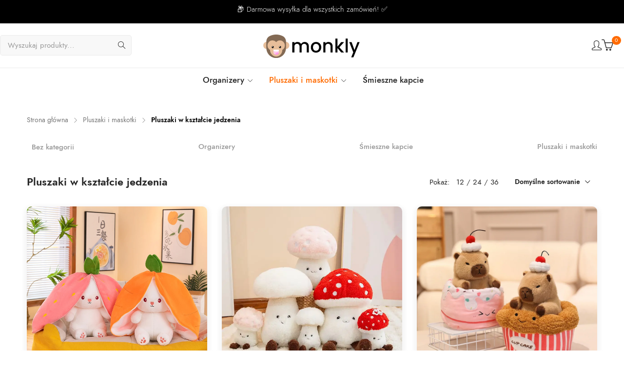

--- FILE ---
content_type: text/html; charset=utf-8
request_url: https://monkly.pl/kategoria-produktu/pluszaki-i-maskotki/pluszaki-w-ksztalcie-jedzenia/
body_size: 50248
content:
<!DOCTYPE html>
<html lang="pl-PL" dir="ltr" prefix="og: https://ogp.me/ns#">

<head>
        <meta charset="UTF-8">
    <meta name="viewport" content="width=device-width, initial-scale=1, maximum-scale=1.0, user-scalable=no">
    <link rel="profile" href="https://gmpg.org/xfn/11">
    <link rel="pingback" href="https://monkly.pl/xmlrpc.php" />
    
        <style id="pressidium-cc-styles">.pressidium-cc-theme {
                --cc-bg: #ffffff;
--cc-text: #000000;
--cc-btn-primary-bg: #000000;
--cc-btn-primary-text: #ffffff;
--cc-btn-primary-hover-bg: #363636;
--cc-btn-primary-hover-text: #ffffff;
--cc-btn-secondary-bg: #d6d6d6;
--cc-btn-secondary-text: #000000;
--cc-btn-secondary-hover-bg: #c3c3c3;
--cc-btn-secondary-hover-text: #000000;
--cc-toggle-bg-off: #8fa8d6;
--cc-toggle-bg-on: #3859d0;
--cc-toggle-bg-readonly: #3859d0;
--cc-toggle-knob-bg: #fff;
--cc-toggle-knob-icon-color: #cdcdcd;
--cc-cookie-category-block-bg: #e4e4e4;
--cc-cookie-category-block-bg-hover: #d6d6d6;
--cc-section-border: #f1f3f5;
--cc-block-text: #000000;
--cc-cookie-table-border: #e0e0e0;
--cc-overlay-bg: #393939;
--cc-webkit-scrollbar-bg: #e0e0e0;
--cc-webkit-scrollbar-bg-hover: #3859d0;
--cc-btn-floating-bg: #3859d0;
--cc-btn-floating-icon: #f9faff;
--cc-btn-floating-hover-bg: #1d2e38;
--cc-btn-floating-hover-icon: #f9faff;
            }</style>

        
<!-- Optymalizacja wyszukiwarek według Rank Math - https://rankmath.com/ -->
<title>Pluszaki w kształcie jedzenia - Monkly.pl</title>
<link rel='preload' href='https://monkly.pl/wp-content/uploads/2018/11/Monkly-logo-big-bold.svg' as='image' imagesrcset='' imagesizes='' />
<link rel='preload' href='https://monkly.pl/wp-content/themes/mipro/assets/images/loading.gif' as='image' imagesrcset='https://monkly.pl/wp-content/uploads/2025/08/pluszaki-w-ksztalcie-krolika-w-przebraniu-truskawki-lub-marchewki-550x550.png 550w, https://monkly.pl/wp-content/uploads/2025/08/pluszaki-w-ksztalcie-krolika-w-przebraniu-truskawki-lub-marchewki-300x300.png 300w, https://monkly.pl/wp-content/uploads/2025/08/pluszaki-w-ksztalcie-krolika-w-przebraniu-truskawki-lub-marchewki-150x150.png 150w, https://monkly.pl/wp-content/uploads/2025/08/pluszaki-w-ksztalcie-krolika-w-przebraniu-truskawki-lub-marchewki-768x768.png 768w, https://monkly.pl/wp-content/uploads/2025/08/pluszaki-w-ksztalcie-krolika-w-przebraniu-truskawki-lub-marchewki-60x60.png 60w, https://monkly.pl/wp-content/uploads/2025/08/pluszaki-w-ksztalcie-krolika-w-przebraniu-truskawki-lub-marchewki-110x110.png 110w, https://monkly.pl/wp-content/uploads/2025/08/pluszaki-w-ksztalcie-krolika-w-przebraniu-truskawki-lub-marchewki-100x100.png 100w, https://monkly.pl/wp-content/uploads/2025/08/pluszaki-w-ksztalcie-krolika-w-przebraniu-truskawki-lub-marchewki-32x32.png 32w, https://monkly.pl/wp-content/uploads/2025/08/pluszaki-w-ksztalcie-krolika-w-przebraniu-truskawki-lub-marchewki.png 800w' imagesizes='' />
<meta name="description" content="🐵 🍓 Pluszaki w kształcie jedzenia z pewnością rozkochają Cię w sobie! Poznaj naszą ofertę pluszaków w kształcie jedzenia i zamów już dzisiaj! | Dostawa gratis"/>
<meta name="robots" content="index, follow, max-snippet:-1, max-video-preview:-1, max-image-preview:large"/>
<link rel="canonical" href="https://monkly.pl/kategoria-produktu/pluszaki-i-maskotki/pluszaki-w-ksztalcie-jedzenia/" />
<link rel="next" href="https://monkly.pl/kategoria-produktu/pluszaki-i-maskotki/pluszaki-w-ksztalcie-jedzenia/page/2/" />
<meta property="og:locale" content="pl_PL" />
<meta property="og:type" content="article" />
<meta property="og:title" content="Pluszaki w kształcie jedzenia - Monkly.pl" />
<meta property="og:description" content="🐵 🍓 Pluszaki w kształcie jedzenia z pewnością rozkochają Cię w sobie! Poznaj naszą ofertę pluszaków w kształcie jedzenia i zamów już dzisiaj! | Dostawa gratis" />
<meta property="og:url" content="https://monkly.pl/kategoria-produktu/pluszaki-i-maskotki/pluszaki-w-ksztalcie-jedzenia/" />
<meta property="og:site_name" content="Monkly.pl" />
<meta name="twitter:card" content="summary_large_image" />
<meta name="twitter:title" content="Pluszaki w kształcie jedzenia - Monkly.pl" />
<meta name="twitter:description" content="🐵 🍓 Pluszaki w kształcie jedzenia z pewnością rozkochają Cię w sobie! Poznaj naszą ofertę pluszaków w kształcie jedzenia i zamów już dzisiaj! | Dostawa gratis" />
<meta name="twitter:label1" content="Produkty" />
<meta name="twitter:data1" content="12" />
<script type="application/ld+json" class="rank-math-schema">{"@context":"https://schema.org","@graph":[{"@type":"Organization","@id":"https://monkly.pl/#organization","name":"Monkly.pl"},{"@type":"WebSite","@id":"https://monkly.pl/#website","url":"https://monkly.pl","name":"Monkly.pl","publisher":{"@id":"https://monkly.pl/#organization"},"inLanguage":"pl-PL"},{"@type":"CollectionPage","@id":"https://monkly.pl/kategoria-produktu/pluszaki-i-maskotki/pluszaki-w-ksztalcie-jedzenia/#webpage","url":"https://monkly.pl/kategoria-produktu/pluszaki-i-maskotki/pluszaki-w-ksztalcie-jedzenia/","name":"Pluszaki w kszta\u0142cie jedzenia - Monkly.pl","isPartOf":{"@id":"https://monkly.pl/#website"},"inLanguage":"pl-PL"}]}</script>
<!-- /Wtyczka Rank Math WordPress SEO -->

<style class='flying-press-used-css' original-href='https://monkly.pl/wp-content/cache/flying-press/db5b7d30254d.blocks-styles.css'>:root{--cfw-heading-font-family:-apple-system,BlinkMacSystemFont,"Segoe UI",Roboto,Oxygen-Sans,Ubuntu,Cantarell,"Helvetica Neue",sans-serif;--cfw-body-font-family:-apple-system,BlinkMacSystemFont,"Segoe UI",Roboto,Oxygen-Sans,Ubuntu,Cantarell,"Helvetica Neue",sans-serif;--cfw-body-background-color:#fff;--cfw-body-text-color:#666;--cfw-body-link-color:#0073aa;--cfw-header-background-color:#fff;--cfw-header-text-color:#2b2b2b;--cfw-header-bottom-margin:0;--cfw-footer-background-color:#fff;--cfw-footer-text-color:#999;--cfw-footer-top-margin:0;--cfw-cart-summary-background-color:#fff;--cfw-cart-summary-mobile-background-color:#f4f4f4;--cfw-cart-summary-text-color:#333;--cfw-cart-summary-item-quantity-background-color:hsla(0,0%,45%,.902);--cfw-cart-summary-item-quantity-text-color:#fff;--cfw-cart-summary-order-total-text-color:#000;--cfw-breadcrumb-completed-text-color:rgba(0,0,0,.502);--cfw-breadcrumb-current-text-color:#333;--cfw-breadcrumb-next-text-color:rgba(0,0,0,.502);--cfw-breadcrumb-completed-accent-color:#333;--cfw-breadcrumb-current-accent-color:#333;--cfw-breadcrumb-next-accent-color:#333;--cfw-buttons-primary-background-color:#333;--cfw-buttons-primary-text-color:#fff;--cfw-buttons-primary-hover-background-color:#555;--cfw-buttons-primary-hover-text-color:#fff;--cfw-buttons-secondary-background-color:#333;--cfw-buttons-secondary-text-color:#fff;--cfw-buttons-secondary-hover-background-color:#555;--cfw-buttons-secondary-hover-text-color:#555;--cfw-logo-url:"";--cfw-loading-shimmer-display-mode:block;--cfw-loading-shimmer-cart-item-quantity-display-mode:none;--cfw-loading-shimmer-primary-color:#eff1f3;--cfw-loading-shimmer-gradient:linear-gradient(90deg,var(--cfw-loading-shimmer-primary-color) 4%,#e2e2e2 25%,var(--cfw-loading-shimmer-primary-color) 36%);--cfw-horizontal-divider-color:#b0b0b2;--cfw-loading-shimmer-filter:none;--cfw-tb-review-title:#333;--cfw-tb-review-subtitle:#6b7280;--cfw-tb-review-content:#333;--cfw-tb-guarantee-title:#333;--cfw-tb-guarantee-content:#333}@media(max-width:768px){.cfw-order-bumps-stepper-wrapper .stepper-item{font-size:12px}}</style>
<script src="/cdn-cgi/scripts/7d0fa10a/cloudflare-static/rocket-loader.min.js" data-cf-settings="2a0c4b9d1f73715fa564d2fe-|49"></script><link rel='stylesheet' id='cfw-blocks-styles-css' href='https://monkly.pl/wp-content/cache/flying-press/db5b7d30254d.blocks-styles.css' type='text/css' media="print"  onload="this.onload=null;this.rel='stylesheet';this.media='all';"/>
<style id='rank-math-toc-block-style-inline-css' type='text/css'>.wp-block-rank-math-toc-block nav ol{counter-reset:item}.wp-block-rank-math-toc-block nav ol li{display:block}.wp-block-rank-math-toc-block nav ol li:before{content:counters(item, ".") ". ";counter-increment:item}</style>
<style class='flying-press-used-css' original-href='https://monkly.pl/wp-content/cache/flying-press/535bc19ca400.wc-blocks-vendors-style.css'>@media(min-width:600px){.components-snackbar{width:-webkit-fit-content;width:-moz-fit-content;width:fit-content}}@media(min-width:600px){input.components-combobox-control__input[type=text]{font-size:13px}}@media(prefers-reduced-motion:reduce){.components-combobox-control__suggestions-container{transition-delay:0s;transition-duration:0s}}@media(min-width:600px){.components-combobox-control__suggestions-container{font-size:13px;line-height:normal}}@media(prefers-reduced-motion:reduce){.components-form-token-field__input-container{transition-delay:0s;transition-duration:0s}}@media(min-width:600px){.components-form-token-field__input-container{font-size:13px;line-height:normal}}@media(min-width:600px){.components-form-token-field__input-container input[type=text].components-form-token-field__input{font-size:13px}}@media(prefers-reduced-motion:reduce){.components-form-token-field__remove-token.components-button,.components-form-token-field__token-text{-webkit-animation-delay:0s;animation-delay:0s;-webkit-animation-duration:1ms;animation-duration:1ms;transition-delay:0s;transition-duration:0s}}@media(prefers-reduced-motion:reduce){.components-form-token-field__suggestions-list{transition-delay:0s;transition-duration:0s}}</style>
<script src="/cdn-cgi/scripts/7d0fa10a/cloudflare-static/rocket-loader.min.js" data-cf-settings="2a0c4b9d1f73715fa564d2fe-|49"></script><link rel='stylesheet' id='wc-blocks-vendors-style-css' href='https://monkly.pl/wp-content/cache/flying-press/535bc19ca400.wc-blocks-vendors-style.css' type='text/css' media="print"  onload="this.onload=null;this.rel='stylesheet';this.media='all';"/>
<style class='flying-press-used-css' original-href='https://monkly.pl/wp-content/cache/flying-press/4ba14184495b.wc-blocks-style.css'>@media only screen and (min-width:768px){.theme-twentytwenty .wc-block-grid__products .wc-block-grid__product-onsale{font-size:.875em;padding:.5em}}@media only screen and (min-width:1168px){.theme-twentytwenty .wc-block-grid__products .wc-block-grid__product-onsale{font-size:.875em;padding:.5em}}@media screen and (prefers-reduced-motion:reduce){.is-loading .wc-block-components-product-add-to-cart .wc-block-components-product-add-to-cart-button,.is-loading .wc-block-components-product-add-to-cart .wc-block-components-product-add-to-cart-quantity,.wc-block-components-product-add-to-cart--placeholder .wc-block-components-product-add-to-cart-button,.wc-block-components-product-add-to-cart--placeholder .wc-block-components-product-add-to-cart-quantity{-webkit-animation:none;animation:none}}@media screen and (prefers-reduced-motion:reduce){.wp-block-button.wc-block-components-product-button .wc-block-components-product-button__button--placeholder{-webkit-animation:none;animation:none}}@media screen and (prefers-reduced-motion:reduce){.is-loading .wc-block-components-product-button>.wc-block-components-product-button__button{-webkit-animation:none;animation:none}}@media screen and (prefers-reduced-motion:reduce){.is-loading .wc-block-components-product-image{-webkit-animation:none;animation:none}}@media screen and (prefers-reduced-motion:reduce){.wc-block-all-products .is-loading .wc-block-components-product-rating,.wp-block-query .is-loading .wc-block-components-product-rating{-webkit-animation:none;animation:none}}@media screen and (prefers-reduced-motion:reduce){.is-loading .wc-block-components-product-summary:before{-webkit-animation:none;animation:none}}@media screen and (prefers-reduced-motion:reduce){.is-loading .wc-block-components-product-title:before{-webkit-animation:none;animation:none}}@media screen and (prefers-reduced-motion:reduce){.editor-styles-wrapper .wc-block-components-checkbox-list.is-loading li,.wc-block-components-checkbox-list.is-loading li{-webkit-animation:none;animation:none}}@media screen and (prefers-reduced-motion:reduce){.wc-block-components-combobox .wc-block-components-combobox-control label.components-base-control__label,.wc-block-components-form .wc-block-components-combobox .wc-block-components-combobox-control label.components-base-control__label{transition:none}}:root{--drawer-width:480px;--neg-drawer-width:calc(var(--drawer-width)*-1)}@-webkit-keyframes fadein{0%{opacity:0}to{opacity:1}}@keyframes fadein{0%{opacity:0}to{opacity:1}}@-webkit-keyframes slidein{0%{transform:translateX(0)}to{transform:translateX(max(-100%,var(--neg-drawer-width)))}}@keyframes slidein{0%{transform:translateX(0)}to{transform:translateX(max(-100%,var(--neg-drawer-width)))}}@-webkit-keyframes rtlslidein{0%{transform:translateX(0)}to{transform:translateX(min(100%,var(--drawer-width)))}}@keyframes rtlslidein{0%{transform:translateX(0)}to{transform:translateX(min(100%,var(--drawer-width)))}}@media screen and (prefers-reduced-motion:reduce){.wc-block-components-drawer,.wc-block-components-drawer__screen-overlay{-webkit-animation-name:none!important;animation-name:none!important;transition:none!important}}@media screen and (prefers-reduced-motion:reduce){.wc-block-filter-title-placeholder{-webkit-animation:none;animation:none}}@media screen and (prefers-reduced-motion:reduce){.wc-block-components-filter-submit-button.is-loading{-webkit-animation:none;animation:none}}@media(max-width:782px){.wc-block-components-pagination__page{min-width:1.6em;padding:.1em .2em}}@media(max-width:782px){.wc-block-components-pagination__ellipsis{padding:.1em}}@media screen and (prefers-reduced-motion:reduce){.wc-block-components-price-slider.is-loading.is-disabled .wc-block-components-filter-reset-button,.wc-block-components-price-slider.is-loading.is-disabled .wc-block-components-filter-submit-button,.wc-block-components-price-slider.is-loading.is-disabled .wc-block-components-price-slider__range-input-wrapper{-webkit-animation:none;animation:none}}@media screen and (prefers-reduced-motion:reduce){.wc-block-components-price-slider__range-input-wrapper.is-loading{-webkit-animation:none;animation:none}}@media screen and (prefers-reduced-motion:reduce){.wc-block-components-price-slider__controls .wc-block-components-price-slider__amount.is-loading{-webkit-animation:none;animation:none}}@media (-ms-high-contrast:none),screen and (-ms-high-contrast:active){.wc-block-components-price-slider__range-input-wrapper{background:transparent;box-shadow:none;height:24px}}@media screen and (-ms-high-contrast:active)and (prefers-reduced-motion:reduce),screen and (-ms-high-contrast:none)and (prefers-reduced-motion:reduce){.wc-block-components-price-slider.is-loading.is-disabled .wc-block-components-price-slider__range-input-wrapper{-webkit-animation:none;animation:none}}@media (-ms-high-contrast:none),screen and (-ms-high-contrast:active){}@supports(-ms-ime-align:auto){.wc-block-components-price-slider__range-input-wrapper{background:transparent;box-shadow:none;height:24px}@media screen and (prefers-reduced-motion:reduce){.wc-block-components-price-slider.is-loading.is-disabled .wc-block-components-price-slider__range-input-wrapper{-webkit-animation:none;animation:none}}.wc-block-components-price-slider.is-disabled:not(.is-loading) .wc-block-components-price-slider__range-input-wrapper{-webkit-animation:none;animation:none}}@media (-ms-high-contrast:none),screen and (-ms-high-contrast:active){.theme-twentytwentyone .wc-block-components-price-slider__range-input-wrapper{border:0;height:auto;height:50px;position:relative}}@-webkit-keyframes spin{0%{transform:rotate(0deg)}to{transform:rotate(1turn)}}@keyframes spin{0%{transform:rotate(0deg)}to{transform:rotate(1turn)}}@media(max-width:480px){.wc-block-grid.has-2-columns .wc-block-grid__products{display:block}}@media(min-width:481px)and (max-width:600px){.wc-block-grid.has-2-columns .wc-block-grid__product{flex:1 0 50%;margin:0 0 24px;max-width:50%;padding:0}}@media screen and (prefers-reduced-motion:reduce){.is-loading .wc-block-components-product-price:before{-webkit-animation:none;animation:none}}@media screen and (prefers-reduced-motion:reduce){.is-loading .wc-block-components-review-list-item__text{-webkit-animation:none;animation:none}}@media screen and (prefers-reduced-motion:reduce){.is-loading .wc-block-components-review-list-item__info .wc-block-components-review-list-item__image{-webkit-animation:none;animation:none}}@media screen and (prefers-reduced-motion:reduce){.is-loading .wc-block-components-review-list-item__info .wc-block-components-review-list-item__meta .wc-block-components-review-list-item__author{-webkit-animation:none;animation:none}}@media screen and (prefers-reduced-motion:reduce){.is-loading .wc-block-components-review-list-item__info .wc-block-components-review-list-item__published-date{-webkit-animation:none;animation:none}}@media(max-width:782px){.wc-block-components-notice-snackbar-list .wc-block-components-notice-banner{max-width:none;width:100%}}@media(max-width:782px){.wc-block-components-express-payment .wc-block-components-express-payment__event-buttons{-ms-grid-columns:1fr;grid-template-columns:1fr}}@media screen and (prefers-reduced-motion:reduce){.wc-block-gateway-container label{transition:none}}@media screen and (prefers-reduced-motion:reduce){.wp-block-woocommerce-cart.is-loading .wp-block-woocommerce-cart-cross-sells-block{-webkit-animation:none;animation:none}}@media(max-width:480px){.wp-block-woocommerce-cart .wp-block-woocommerce-cart-cross-sells-block .cross-sells-product{display:block;width:100%}}@media(min-width:783px){.wc-block-cart .wc-block-cart__submit-container--sticky{display:none}}@media(max-width:782px){.wc-block-cart .wc-block-cart__submit-container--sticky{background:#fff;bottom:0;box-sizing:border-box;left:0;padding:16px;position:fixed;width:100%;z-index:9999}}@media screen and (prefers-reduced-motion:reduce){.wp-block-woocommerce-checkout.is-loading .wp-block-woocommerce-checkout-fields-block>div,.wp-block-woocommerce-checkout.is-loading .wp-block-woocommerce-checkout-totals-block>div{-webkit-animation:none;animation:none}}@media only screen and (max-width:700px){.wp-block-woocommerce-checkout.is-loading{flex-direction:column;margin:0 auto 16px}}@supports(-webkit-overflow-scrolling:touch){.wc-block-featured-category .wc-block-featured-category__background-image.has-parallax{background-attachment:scroll}}@media(prefers-reduced-motion:reduce){.wc-block-featured-category .wc-block-featured-category__background-image.has-parallax{background-attachment:scroll}}@supports(-webkit-overflow-scrolling:touch){.wc-block-featured-product .wc-block-featured-product__background-image.has-parallax{background-attachment:scroll}}@media(prefers-reduced-motion:reduce){.wc-block-featured-product .wc-block-featured-product__background-image.has-parallax{background-attachment:scroll}}@media screen and (prefers-reduced-motion:reduce){.wc-block-cart--is-loading h2 span,.wc-block-cart--is-loading th span,.wc-block-mini-cart__drawer.is-loading h2 span,.wc-block-mini-cart__drawer.is-loading th span{-webkit-animation:none;animation:none}}@media screen and (prefers-reduced-motion:reduce){.wc-block-cart--is-loading .wc-block-components-product-metadata,.wc-block-cart--is-loading .wc-block-components-product-price,.wc-block-cart--is-loading .wc-block-components-quantity-selector,.wc-block-mini-cart__drawer.is-loading .wc-block-components-product-metadata,.wc-block-mini-cart__drawer.is-loading .wc-block-components-product-price,.wc-block-mini-cart__drawer.is-loading .wc-block-components-quantity-selector{-webkit-animation:none;animation:none}}@media screen and (prefers-reduced-motion:reduce){.wc-block-cart--is-loading .wc-block-components-product-name,.wc-block-mini-cart__drawer.is-loading .wc-block-components-product-name{-webkit-animation:none;animation:none}}@media screen and (prefers-reduced-motion:reduce){.wc-block-cart--is-loading .wc-block-cart-item__image>a,.wc-block-mini-cart__drawer.is-loading .wc-block-cart-item__image>a{-webkit-animation:none;animation:none}}@media screen and (prefers-reduced-motion:reduce){.wc-block-cart--is-loading .wc-block-cart__sidebar .components-card,.wc-block-mini-cart__drawer.is-loading .wc-block-cart__sidebar .components-card{-webkit-animation:none;animation:none}}@media screen and (prefers-reduced-motion:reduce){.wp-block-woocommerce-cart.is-loading .wp-block-woocommerce-cart-line-items-block{-webkit-animation:none;animation:none}}@media screen and (prefers-reduced-motion:reduce){.wp-block-woocommerce-cart.is-loading .wp-block-woocommerce-cart-accepted-payment-methods-block,.wp-block-woocommerce-cart.is-loading .wp-block-woocommerce-cart-express-payment-block,.wp-block-woocommerce-cart.is-loading .wp-block-woocommerce-cart-order-summary-block,.wp-block-woocommerce-cart.is-loading .wp-block-woocommerce-proceed-to-checkout-block{-webkit-animation:none;animation:none}}@media only screen and (max-width:700px){.wp-block-woocommerce-cart.is-loading{padding-top:16px}}@media screen and (min-width:768px){.wc-block-mini-cart__amount{display:initial;font-size:inherit;font-weight:inherit;margin-right:8px}}:where(.wp-block-woocommerce-mini-cart-contents){background:#fff}@media only screen and (min-width:480px){.wc-block-mini-cart__footer .wc-block-components-totals-item.wc-block-mini-cart__footer-subtotal .wc-block-components-totals-item__description{display:unset}}@media only screen and (min-width:480px){.wc-block-mini-cart__footer .wc-block-mini-cart__footer-actions .wp-block-woocommerce-mini-cart-cart-button-block,.wc-block-mini-cart__footer .wc-block-mini-cart__footer-actions>.block-editor-inner-blocks>.block-editor-block-list__layout .wp-block-woocommerce-mini-cart-cart-button-block{display:inline-flex}}@media only screen and (min-width:783px){.admin-bar .wp-block-woocommerce-mini-cart-contents{height:calc(100dvh - 32px);margin-top:32px}}@media (-ms-high-contrast:none),screen and (-ms-high-contrast:active){.wc-block-components-checkbox__mark{display:none}}@media(max-width:782px){.wc-block-components-notices__snackbar{bottom:auto;left:0;position:fixed;top:10px}}@media screen and (prefers-reduced-motion:reduce){.wc-block-components-form .wc-block-components-text-input label,.wc-block-components-text-input label{transition:none}}@media screen and (prefers-reduced-motion:reduce){.wc-block-active-filters .wc-block-active-filters__clear-all-placeholder{-webkit-animation:none;animation:none}}@media screen and (prefers-reduced-motion:reduce){.wc-block-active-filters .wc-block-active-filters__list li.show-loading-state-list>span{-webkit-animation:none;animation:none}}@media screen and (prefers-reduced-motion:reduce){.wc-block-active-filters .wc-block-active-filters__list li.show-loading-state-chips>span{-webkit-animation:none;animation:none}}@media screen and (prefers-reduced-motion:reduce){.wc-block-attribute-filter .is-loading{-webkit-animation:none;animation:none}}:where(div[data-block-name="woocommerce/legacy-template"]){margin-left:auto;margin-right:auto;max-width:1000px}@media screen and (prefers-reduced-motion:reduce){.wc-block-price-filter__controls .input-loading{-webkit-animation:none;animation:none}}:where(.products-block-post-template .wp-block-post)>*{margin-bottom:.75rem;margin-top:0}:where(.editor-styles-wrapper .products-block-post-template .wp-block-post)>*>*{margin-bottom:0;margin-top:0}@media screen and (prefers-reduced-motion:reduce){.wc-block-rating-filter.is-loading{-webkit-animation:none;animation:none}}@-webkit-keyframes spinner__animation{0%{-webkit-animation-timing-function:cubic-bezier(.5856,.0703,.4143,.9297);animation-timing-function:cubic-bezier(.5856,.0703,.4143,.9297);transform:rotate(0deg)}to{transform:rotate(1turn)}}@keyframes spinner__animation{0%{-webkit-animation-timing-function:cubic-bezier(.5856,.0703,.4143,.9297);animation-timing-function:cubic-bezier(.5856,.0703,.4143,.9297);transform:rotate(0deg)}to{transform:rotate(1turn)}}@-webkit-keyframes loading__animation{to{transform:translateX(100%)}}@keyframes loading__animation{to{transform:translateX(100%)}}@media screen and (prefers-reduced-motion:reduce){.wc-block-stock-filter.is-loading{-webkit-animation:none;animation:none}}</style>
<script src="/cdn-cgi/scripts/7d0fa10a/cloudflare-static/rocket-loader.min.js" data-cf-settings="2a0c4b9d1f73715fa564d2fe-|49"></script><link rel='stylesheet' id='wc-blocks-style-css' href='https://monkly.pl/wp-content/cache/flying-press/4ba14184495b.wc-blocks-style.css' type='text/css' media="print"  onload="this.onload=null;this.rel='stylesheet';this.media='all';"/>
<style class='flying-press-used-css' original-href='https://monkly.pl/wp-content/cache/flying-press/1a0804b1a9d0.classic-themes.min.css'>/*! This file is auto-generated */
</style>
<script src="/cdn-cgi/scripts/7d0fa10a/cloudflare-static/rocket-loader.min.js" data-cf-settings="2a0c4b9d1f73715fa564d2fe-|49"></script><link rel='stylesheet' id='classic-theme-styles-css' href='https://monkly.pl/wp-content/cache/flying-press/1a0804b1a9d0.classic-themes.min.css' type='text/css' media="print"  onload="this.onload=null;this.rel='stylesheet';this.media='all';"/>
<style id='global-styles-inline-css' type='text/css'>body{--wp--preset--color--black: #000000;--wp--preset--color--cyan-bluish-gray: #abb8c3;--wp--preset--color--white: #FFF;--wp--preset--color--pale-pink: #f78da7;--wp--preset--color--vivid-red: #cf2e2e;--wp--preset--color--luminous-vivid-orange: #ff6900;--wp--preset--color--luminous-vivid-amber: #fcb900;--wp--preset--color--light-green-cyan: #7bdcb5;--wp--preset--color--vivid-green-cyan: #00d084;--wp--preset--color--pale-cyan-blue: #8ed1fc;--wp--preset--color--vivid-cyan-blue: #0693e3;--wp--preset--color--vivid-purple: #9b51e0;--wp--preset--color--primary: #ff6b00;--wp--preset--color--secondary: #262626;--wp--preset--color--dark-gray: #111;--wp--preset--color--light-gray: #767676;--wp--preset--gradient--vivid-cyan-blue-to-vivid-purple: linear-gradient(135deg,rgba(6,147,227,1) 0%,rgb(155,81,224) 100%);--wp--preset--gradient--light-green-cyan-to-vivid-green-cyan: linear-gradient(135deg,rgb(122,220,180) 0%,rgb(0,208,130) 100%);--wp--preset--gradient--luminous-vivid-amber-to-luminous-vivid-orange: linear-gradient(135deg,rgba(252,185,0,1) 0%,rgba(255,105,0,1) 100%);--wp--preset--gradient--luminous-vivid-orange-to-vivid-red: linear-gradient(135deg,rgba(255,105,0,1) 0%,rgb(207,46,46) 100%);--wp--preset--gradient--very-light-gray-to-cyan-bluish-gray: linear-gradient(135deg,rgb(238,238,238) 0%,rgb(169,184,195) 100%);--wp--preset--gradient--cool-to-warm-spectrum: linear-gradient(135deg,rgb(74,234,220) 0%,rgb(151,120,209) 20%,rgb(207,42,186) 40%,rgb(238,44,130) 60%,rgb(251,105,98) 80%,rgb(254,248,76) 100%);--wp--preset--gradient--blush-light-purple: linear-gradient(135deg,rgb(255,206,236) 0%,rgb(152,150,240) 100%);--wp--preset--gradient--blush-bordeaux: linear-gradient(135deg,rgb(254,205,165) 0%,rgb(254,45,45) 50%,rgb(107,0,62) 100%);--wp--preset--gradient--luminous-dusk: linear-gradient(135deg,rgb(255,203,112) 0%,rgb(199,81,192) 50%,rgb(65,88,208) 100%);--wp--preset--gradient--pale-ocean: linear-gradient(135deg,rgb(255,245,203) 0%,rgb(182,227,212) 50%,rgb(51,167,181) 100%);--wp--preset--gradient--electric-grass: linear-gradient(135deg,rgb(202,248,128) 0%,rgb(113,206,126) 100%);--wp--preset--gradient--midnight: linear-gradient(135deg,rgb(2,3,129) 0%,rgb(40,116,252) 100%);--wp--preset--duotone--dark-grayscale: url('#wp-duotone-dark-grayscale');--wp--preset--duotone--grayscale: url('#wp-duotone-grayscale');--wp--preset--duotone--purple-yellow: url('#wp-duotone-purple-yellow');--wp--preset--duotone--blue-red: url('#wp-duotone-blue-red');--wp--preset--duotone--midnight: url('#wp-duotone-midnight');--wp--preset--duotone--magenta-yellow: url('#wp-duotone-magenta-yellow');--wp--preset--duotone--purple-green: url('#wp-duotone-purple-green');--wp--preset--duotone--blue-orange: url('#wp-duotone-blue-orange');--wp--preset--font-size--small: 19.5px;--wp--preset--font-size--medium: 20px;--wp--preset--font-size--large: 36.5px;--wp--preset--font-size--x-large: 42px;--wp--preset--font-size--normal: 22px;--wp--preset--font-size--huge: 49.5px;--wp--preset--spacing--20: 0.44rem;--wp--preset--spacing--30: 0.67rem;--wp--preset--spacing--40: 1rem;--wp--preset--spacing--50: 1.5rem;--wp--preset--spacing--60: 2.25rem;--wp--preset--spacing--70: 3.38rem;--wp--preset--spacing--80: 5.06rem;--wp--preset--shadow--natural: 6px 6px 9px rgba(0, 0, 0, 0.2);--wp--preset--shadow--deep: 12px 12px 50px rgba(0, 0, 0, 0.4);--wp--preset--shadow--sharp: 6px 6px 0px rgba(0, 0, 0, 0.2);--wp--preset--shadow--outlined: 6px 6px 0px -3px rgba(255, 255, 255, 1), 6px 6px rgba(0, 0, 0, 1);--wp--preset--shadow--crisp: 6px 6px 0px rgba(0, 0, 0, 1);}:where(.is-layout-flex){gap: 0.5em;}body .is-layout-flow > .alignleft{float: left;margin-inline-start: 0;margin-inline-end: 2em;}body .is-layout-flow > .alignright{float: right;margin-inline-start: 2em;margin-inline-end: 0;}body .is-layout-flow > .aligncenter{margin-left: auto !important;margin-right: auto !important;}body .is-layout-constrained > .alignleft{float: left;margin-inline-start: 0;margin-inline-end: 2em;}body .is-layout-constrained > .alignright{float: right;margin-inline-start: 2em;margin-inline-end: 0;}body .is-layout-constrained > .aligncenter{margin-left: auto !important;margin-right: auto !important;}body .is-layout-constrained > :where(:not(.alignleft):not(.alignright):not(.alignfull)){max-width: var(--wp--style--global--content-size);margin-left: auto !important;margin-right: auto !important;}body .is-layout-constrained > .alignwide{max-width: var(--wp--style--global--wide-size);}body .is-layout-flex{display: flex;}body .is-layout-flex{flex-wrap: wrap;align-items: center;}body .is-layout-flex > *{margin: 0;}:where(.wp-block-columns.is-layout-flex){gap: 2em;}.has-black-color{color: var(--wp--preset--color--black) !important;}.has-cyan-bluish-gray-color{color: var(--wp--preset--color--cyan-bluish-gray) !important;}.has-white-color{color: var(--wp--preset--color--white) !important;}.has-pale-pink-color{color: var(--wp--preset--color--pale-pink) !important;}.has-vivid-red-color{color: var(--wp--preset--color--vivid-red) !important;}.has-luminous-vivid-orange-color{color: var(--wp--preset--color--luminous-vivid-orange) !important;}.has-luminous-vivid-amber-color{color: var(--wp--preset--color--luminous-vivid-amber) !important;}.has-light-green-cyan-color{color: var(--wp--preset--color--light-green-cyan) !important;}.has-vivid-green-cyan-color{color: var(--wp--preset--color--vivid-green-cyan) !important;}.has-pale-cyan-blue-color{color: var(--wp--preset--color--pale-cyan-blue) !important;}.has-vivid-cyan-blue-color{color: var(--wp--preset--color--vivid-cyan-blue) !important;}.has-vivid-purple-color{color: var(--wp--preset--color--vivid-purple) !important;}.has-black-background-color{background-color: var(--wp--preset--color--black) !important;}.has-cyan-bluish-gray-background-color{background-color: var(--wp--preset--color--cyan-bluish-gray) !important;}.has-white-background-color{background-color: var(--wp--preset--color--white) !important;}.has-pale-pink-background-color{background-color: var(--wp--preset--color--pale-pink) !important;}.has-vivid-red-background-color{background-color: var(--wp--preset--color--vivid-red) !important;}.has-luminous-vivid-orange-background-color{background-color: var(--wp--preset--color--luminous-vivid-orange) !important;}.has-luminous-vivid-amber-background-color{background-color: var(--wp--preset--color--luminous-vivid-amber) !important;}.has-light-green-cyan-background-color{background-color: var(--wp--preset--color--light-green-cyan) !important;}.has-vivid-green-cyan-background-color{background-color: var(--wp--preset--color--vivid-green-cyan) !important;}.has-pale-cyan-blue-background-color{background-color: var(--wp--preset--color--pale-cyan-blue) !important;}.has-vivid-cyan-blue-background-color{background-color: var(--wp--preset--color--vivid-cyan-blue) !important;}.has-vivid-purple-background-color{background-color: var(--wp--preset--color--vivid-purple) !important;}.has-black-border-color{border-color: var(--wp--preset--color--black) !important;}.has-cyan-bluish-gray-border-color{border-color: var(--wp--preset--color--cyan-bluish-gray) !important;}.has-white-border-color{border-color: var(--wp--preset--color--white) !important;}.has-pale-pink-border-color{border-color: var(--wp--preset--color--pale-pink) !important;}.has-vivid-red-border-color{border-color: var(--wp--preset--color--vivid-red) !important;}.has-luminous-vivid-orange-border-color{border-color: var(--wp--preset--color--luminous-vivid-orange) !important;}.has-luminous-vivid-amber-border-color{border-color: var(--wp--preset--color--luminous-vivid-amber) !important;}.has-light-green-cyan-border-color{border-color: var(--wp--preset--color--light-green-cyan) !important;}.has-vivid-green-cyan-border-color{border-color: var(--wp--preset--color--vivid-green-cyan) !important;}.has-pale-cyan-blue-border-color{border-color: var(--wp--preset--color--pale-cyan-blue) !important;}.has-vivid-cyan-blue-border-color{border-color: var(--wp--preset--color--vivid-cyan-blue) !important;}.has-vivid-purple-border-color{border-color: var(--wp--preset--color--vivid-purple) !important;}.has-vivid-cyan-blue-to-vivid-purple-gradient-background{background: var(--wp--preset--gradient--vivid-cyan-blue-to-vivid-purple) !important;}.has-light-green-cyan-to-vivid-green-cyan-gradient-background{background: var(--wp--preset--gradient--light-green-cyan-to-vivid-green-cyan) !important;}.has-luminous-vivid-amber-to-luminous-vivid-orange-gradient-background{background: var(--wp--preset--gradient--luminous-vivid-amber-to-luminous-vivid-orange) !important;}.has-luminous-vivid-orange-to-vivid-red-gradient-background{background: var(--wp--preset--gradient--luminous-vivid-orange-to-vivid-red) !important;}.has-very-light-gray-to-cyan-bluish-gray-gradient-background{background: var(--wp--preset--gradient--very-light-gray-to-cyan-bluish-gray) !important;}.has-cool-to-warm-spectrum-gradient-background{background: var(--wp--preset--gradient--cool-to-warm-spectrum) !important;}.has-blush-light-purple-gradient-background{background: var(--wp--preset--gradient--blush-light-purple) !important;}.has-blush-bordeaux-gradient-background{background: var(--wp--preset--gradient--blush-bordeaux) !important;}.has-luminous-dusk-gradient-background{background: var(--wp--preset--gradient--luminous-dusk) !important;}.has-pale-ocean-gradient-background{background: var(--wp--preset--gradient--pale-ocean) !important;}.has-electric-grass-gradient-background{background: var(--wp--preset--gradient--electric-grass) !important;}.has-midnight-gradient-background{background: var(--wp--preset--gradient--midnight) !important;}.has-small-font-size{font-size: var(--wp--preset--font-size--small) !important;}.has-medium-font-size{font-size: var(--wp--preset--font-size--medium) !important;}.has-large-font-size{font-size: var(--wp--preset--font-size--large) !important;}.has-x-large-font-size{font-size: var(--wp--preset--font-size--x-large) !important;}
.wp-block-navigation a:where(:not(.wp-element-button)){color: inherit;}
:where(.wp-block-columns.is-layout-flex){gap: 2em;}
.wp-block-pullquote{font-size: 1.5em;line-height: 1.6;}</style>
<style class='flying-press-used-css' original-href='https://monkly.pl/wp-content/cache/flying-press/b49e6b83f7bd.extendify-utilities.css'>@media (min-width:600px) and (max-width:781px){.wp-block-columns[class*=fullwidth-cols]:not(.is-not-stacked-on-mobile)>.wp-block-column:nth-child(2n){margin-left:var(--wp--style--block-gap,2em)!important}}@media (max-width:781px){.tablet\:fullwidth-cols.wp-block-columns:not(.is-not-stacked-on-mobile){flex-wrap:wrap!important}}@media (max-width:1079px){.desktop\:fullwidth-cols.wp-block-columns:not(.is-not-stacked-on-mobile){flex-wrap:wrap!important}}body{--extendify--spacing--large:var(--wp--custom--spacing--large,clamp(2em, 8vw, 8em))!important;--wp--preset--font-size--ext-small:1rem!important;--wp--preset--font-size--ext-medium:1.125rem!important;--wp--preset--font-size--ext-large:clamp(1.65rem, 3.5vw, 2.15rem)!important;--wp--preset--font-size--ext-x-large:clamp(3rem, 6vw, 4.75rem)!important;--wp--preset--font-size--ext-xx-large:clamp(3.25rem, 7.5vw, 5.75rem)!important;--wp--preset--color--black:#000!important;--wp--preset--color--white:#fff!important}@media (min-width:782px){.wp-block-columns[class*=fullwidth-cols]:not(.is-not-stacked-on-mobile)>.wp-block-column:not(:last-child){margin-bottom:0!important}}@media (min-width:1080px){.desktop\:ext-absolute{position:absolute!important}}</style>
<script src="/cdn-cgi/scripts/7d0fa10a/cloudflare-static/rocket-loader.min.js" data-cf-settings="2a0c4b9d1f73715fa564d2fe-|49"></script><link rel='stylesheet' id='redux-extendify-styles-css' href='https://monkly.pl/wp-content/cache/flying-press/b49e6b83f7bd.extendify-utilities.css' type='text/css' media="print"  onload="this.onload=null;this.rel='stylesheet';this.media='all';"/>
<style class='flying-press-used-css' original-href='https://monkly.pl/wp-content/cache/flying-press/533af03c49ba.kk-star-ratings.min.css'></style>
<script src="/cdn-cgi/scripts/7d0fa10a/cloudflare-static/rocket-loader.min.js" data-cf-settings="2a0c4b9d1f73715fa564d2fe-|49"></script><link rel='stylesheet' id='kk-star-ratings-css' href='https://monkly.pl/wp-content/cache/flying-press/533af03c49ba.kk-star-ratings.min.css' type='text/css' media="print"  onload="this.onload=null;this.rel='stylesheet';this.media='all';"/>
<style class='flying-press-used-css' original-href='https://monkly.pl/wp-content/cache/flying-press/b21773acf352.woocommerce-layout.css'>:root{--woocommerce:#a46497;--wc-green:#7ad03a;--wc-red:#a00;--wc-orange:#ffba00;--wc-blue:#2ea2cc;--wc-primary:#a46497;--wc-primary-text:white;--wc-secondary:#ebe9eb;--wc-secondary-text:#515151;--wc-highlight:#77a464;--wc-highligh-text:white;--wc-content-bg:#fff;--wc-subtext:#767676}.woocommerce img,.woocommerce-page img{height:auto;max-width:100%}.woocommerce #content div.product div.images,.woocommerce div.product div.images,.woocommerce-page #content div.product div.images,.woocommerce-page div.product div.images{float:left;width:48%}.woocommerce ul.products,.woocommerce-page ul.products{clear:both}.woocommerce ul.products::after,.woocommerce ul.products::before,.woocommerce-page ul.products::after,.woocommerce-page ul.products::before{content:" ";display:table}.woocommerce ul.products::after,.woocommerce-page ul.products::after{clear:both}.woocommerce ul.products li.product,.woocommerce-page ul.products li.product{float:left;margin:0 3.8% 2.992em 0;padding:0;position:relative;width:22.05%;margin-left:0}.woocommerce ul.products li.first,.woocommerce-page ul.products li.first{clear:both}.woocommerce ul.products li.last,.woocommerce-page ul.products li.last{margin-right:0}.woocommerce ul.products.columns-3 li.product,.woocommerce-page ul.products.columns-3 li.product{width:30.75%}.woocommerce-page.columns-3 ul.products li.product,.woocommerce.columns-3 ul.products li.product{width:30.75%}.woocommerce .woocommerce-ordering,.woocommerce-page .woocommerce-ordering{float:right}.woocommerce .woocommerce-pagination ul.page-numbers::after,.woocommerce .woocommerce-pagination ul.page-numbers::before,.woocommerce-page .woocommerce-pagination ul.page-numbers::after,.woocommerce-page .woocommerce-pagination ul.page-numbers::before{content:" ";display:table}.woocommerce .woocommerce-pagination ul.page-numbers::after,.woocommerce-page .woocommerce-pagination ul.page-numbers::after{clear:both}.woocommerce .woocommerce-pagination ul.page-numbers li,.woocommerce-page .woocommerce-pagination ul.page-numbers li{display:inline-block}@media screen and (min-width:673px){.twentyfourteen .tfwc{padding-right:30px;padding-left:30px}}@media screen and (min-width:1040px){.twentyfourteen .tfwc{padding-right:15px;padding-left:15px}}@media screen and (min-width:1110px){.twentyfourteen .tfwc{padding-right:30px;padding-left:30px}}@media screen and (min-width:1218px){.twentyfourteen .tfwc{margin-right:54px}}@media screen and (min-width:38.75em){.twentyfifteen .t15wc{margin-right:7.6923%;margin-left:7.6923%;margin-top:8.3333%}}@media screen and (min-width:59.6875em){.twentyfifteen .t15wc{margin-left:8.3333%;margin-right:8.3333%;padding:10%}}@media screen and (min-width:44.375em){.twentysixteen .site-main{margin-right:23.0769%}}@media screen and (min-width:56.875em){.twentysixteen .site-main{margin-right:0;margin-left:0}}</style>
<script src="/cdn-cgi/scripts/7d0fa10a/cloudflare-static/rocket-loader.min.js" data-cf-settings="2a0c4b9d1f73715fa564d2fe-|49"></script><link rel='stylesheet' id='woocommerce-layout-css' href='https://monkly.pl/wp-content/cache/flying-press/b21773acf352.woocommerce-layout.css' type='text/css' media="print"  onload="this.onload=null;this.rel='stylesheet';this.media='all';"/>
<style class='flying-press-used-css' original-href='https://monkly.pl/wp-content/cache/flying-press/456663a286a2.woocommerce-smallscreen.css'>@media only screen and (max-width: 768px) { :root{--woocommerce:#a46497;--wc-green:#7ad03a;--wc-red:#a00;--wc-orange:#ffba00;--wc-blue:#2ea2cc;--wc-primary:#a46497;--wc-primary-text:white;--wc-secondary:#ebe9eb;--wc-secondary-text:#515151;--wc-highlight:#77a464;--wc-highligh-text:white;--wc-content-bg:#fff;--wc-subtext:#767676}.woocommerce ul.products[class*=columns-] li.product,.woocommerce-page ul.products[class*=columns-] li.product{width:48%;float:left;clear:both;margin:0 0 2.992em}.woocommerce ul.products[class*=columns-] li.product:nth-child(2n),.woocommerce-page ul.products[class*=columns-] li.product:nth-child(2n){float:right;clear:none!important}.woocommerce #content div.product div.images,.woocommerce #content div.product div.summary,.woocommerce div.product div.images,.woocommerce div.product div.summary,.woocommerce-page #content div.product div.images,.woocommerce-page #content div.product div.summary,.woocommerce-page div.product div.images,.woocommerce-page div.product div.summary{float:none;width:100%} }</style>
<script src="/cdn-cgi/scripts/7d0fa10a/cloudflare-static/rocket-loader.min.js" data-cf-settings="2a0c4b9d1f73715fa564d2fe-|49"></script><link rel='stylesheet' id='woocommerce-smallscreen-css' href='https://monkly.pl/wp-content/cache/flying-press/456663a286a2.woocommerce-smallscreen.css' type='text/css' media="print"  onload="this.onload=null;this.rel='stylesheet';this.media='only screen and (max-width: 768px)';"/>
<style class='flying-press-used-css' original-href='https://monkly.pl/wp-content/cache/flying-press/3771146a6c13.woocommerce.css'>@charset "UTF-8";:root{--woocommerce:#a46497;--wc-green:#7ad03a;--wc-red:#a00;--wc-orange:#ffba00;--wc-blue:#2ea2cc;--wc-primary:#a46497;--wc-primary-text:white;--wc-secondary:#ebe9eb;--wc-secondary-text:#515151;--wc-highlight:#77a464;--wc-highligh-text:white;--wc-content-bg:#fff;--wc-subtext:#767676}@keyframes spin{100%{transform:rotate(360deg)}}@font-face{font-display:swap;font-family:star;src:url(https://monkly.pl/wp-content/plugins/woocommerce/assets/fonts/star.eot);src:url(https://monkly.pl/wp-content/plugins/woocommerce/assets/fonts/star.eot#iefix) format("embedded-opentype"),url(https://monkly.pl/wp-content/plugins/woocommerce/assets/fonts/star.woff) format("woff"),url(https://monkly.pl/wp-content/plugins/woocommerce/assets/fonts/star.ttf) format("truetype"),url(https://monkly.pl/wp-content/plugins/woocommerce/assets/fonts/star.svg#star) format("svg");font-weight:400;font-style:normal}@font-face{font-display:swap;font-family:WooCommerce;src:url(https://monkly.pl/wp-content/plugins/woocommerce/assets/fonts/WooCommerce.eot);src:url(https://monkly.pl/wp-content/plugins/woocommerce/assets/fonts/WooCommerce.eot#iefix) format("embedded-opentype"),url(https://monkly.pl/wp-content/plugins/woocommerce/assets/fonts/WooCommerce.woff) format("woff"),url(https://monkly.pl/wp-content/plugins/woocommerce/assets/fonts/WooCommerce.ttf) format("truetype"),url(https://monkly.pl/wp-content/plugins/woocommerce/assets/fonts/WooCommerce.svg#WooCommerce) format("svg");font-weight:400;font-style:normal}.woocommerce div.product{margin-bottom:0;position:relative}.woocommerce div.product p.price,.woocommerce div.product span.price{color:#77a464;font-size:1.25em}.woocommerce div.product p.price ins,.woocommerce div.product span.price ins{background:inherit;font-weight:700;display:inline-block}.woocommerce div.product p.price del,.woocommerce div.product span.price del{opacity:.5;display:inline-block}.woocommerce div.product div.images{margin-bottom:2em}.woocommerce div.product div.images img{display:block;width:100%;height:auto;box-shadow:none}.woocommerce .products ul,.woocommerce ul.products{margin:0 0 1em;padding:0;list-style:none outside;clear:both}.woocommerce .products ul::after,.woocommerce .products ul::before,.woocommerce ul.products::after,.woocommerce ul.products::before{content:" ";display:table}.woocommerce .products ul::after,.woocommerce ul.products::after{clear:both}.woocommerce .products ul li,.woocommerce ul.products li{list-style:none outside}.woocommerce ul.products li.product .woocommerce-loop-category__title,.woocommerce ul.products li.product .woocommerce-loop-product__title,.woocommerce ul.products li.product h3{padding:.5em 0;margin:0;font-size:1em}.woocommerce ul.products li.product a{text-decoration:none}.woocommerce ul.products li.product a img{width:100%;height:auto;display:block;margin:0 0 1em;box-shadow:none}.woocommerce ul.products li.product strong{display:block}.woocommerce ul.products li.product .button{display:inline-block;margin-top:1em}.woocommerce ul.products li.product .price{color:#77a464;display:block;font-weight:400;margin-bottom:.5em;font-size:.857em}.woocommerce ul.products li.product .price del{color:inherit;opacity:.5;display:inline-block}.woocommerce ul.products li.product .price ins{background:0 0;font-weight:700;display:inline-block}.woocommerce .woocommerce-ordering{margin:0 0 1em}.woocommerce .woocommerce-ordering select{vertical-align:top}.woocommerce nav.woocommerce-pagination{text-align:center}.woocommerce nav.woocommerce-pagination ul{display:inline-block;white-space:nowrap;padding:0;clear:both;border:1px solid #d3ced2;border-right:0;margin:1px}.woocommerce nav.woocommerce-pagination ul li{border-right:1px solid #d3ced2;padding:0;margin:0;float:left;display:inline;overflow:hidden}.woocommerce nav.woocommerce-pagination ul li a,.woocommerce nav.woocommerce-pagination ul li span{margin:0;text-decoration:none;padding:0;line-height:1;font-size:1em;font-weight:400;padding:.5em;min-width:1em;display:block}.woocommerce nav.woocommerce-pagination ul li a:focus,.woocommerce nav.woocommerce-pagination ul li a:hover,.woocommerce nav.woocommerce-pagination ul li span.current{background:#ebe9eb;color:#8a7e88}.woocommerce form.checkout_coupon,.woocommerce form.login,.woocommerce form.register{border:1px solid #d3ced2;padding:20px;margin:2em 0;text-align:left;border-radius:5px}.woocommerce:where(body:not(.woocommerce-block-theme-has-button-styles)) #respond input#submit,.woocommerce:where(body:not(.woocommerce-block-theme-has-button-styles)) a.button,.woocommerce:where(body:not(.woocommerce-block-theme-has-button-styles)) button.button,.woocommerce:where(body:not(.woocommerce-block-theme-has-button-styles)) input.button,:where(body:not(.woocommerce-block-theme-has-button-styles)) .woocommerce #respond input#submit,:where(body:not(.woocommerce-block-theme-has-button-styles)) .woocommerce a.button,:where(body:not(.woocommerce-block-theme-has-button-styles)) .woocommerce button.button,:where(body:not(.woocommerce-block-theme-has-button-styles)) .woocommerce input.button{font-size:100%;margin:0;line-height:1;cursor:pointer;position:relative;text-decoration:none;overflow:visible;padding:.618em 1em;font-weight:700;border-radius:3px;left:auto;color:#515151;background-color:#ebe9eb;border:0;display:inline-block;background-image:none;box-shadow:none;text-shadow:none}.woocommerce:where(body:not(.woocommerce-block-theme-has-button-styles)) #respond input#submit:hover,.woocommerce:where(body:not(.woocommerce-block-theme-has-button-styles)) a.button:hover,.woocommerce:where(body:not(.woocommerce-block-theme-has-button-styles)) button.button:hover,.woocommerce:where(body:not(.woocommerce-block-theme-has-button-styles)) input.button:hover,:where(body:not(.woocommerce-block-theme-has-button-styles)) .woocommerce #respond input#submit:hover,:where(body:not(.woocommerce-block-theme-has-button-styles)) .woocommerce a.button:hover,:where(body:not(.woocommerce-block-theme-has-button-styles)) .woocommerce button.button:hover,:where(body:not(.woocommerce-block-theme-has-button-styles)) .woocommerce input.button:hover{background-color:#dfdcde;text-decoration:none;background-image:none;color:#515151}.woocommerce:where(body:not(.woocommerce-block-theme-has-button-styles)) #respond input#submit.disabled,.woocommerce:where(body:not(.woocommerce-block-theme-has-button-styles)) #respond input#submit:disabled,.woocommerce:where(body:not(.woocommerce-block-theme-has-button-styles)) #respond input#submit:disabled[disabled],.woocommerce:where(body:not(.woocommerce-block-theme-has-button-styles)) a.button.disabled,.woocommerce:where(body:not(.woocommerce-block-theme-has-button-styles)) a.button:disabled,.woocommerce:where(body:not(.woocommerce-block-theme-has-button-styles)) a.button:disabled[disabled],.woocommerce:where(body:not(.woocommerce-block-theme-has-button-styles)) button.button.disabled,.woocommerce:where(body:not(.woocommerce-block-theme-has-button-styles)) button.button:disabled,.woocommerce:where(body:not(.woocommerce-block-theme-has-button-styles)) button.button:disabled[disabled],.woocommerce:where(body:not(.woocommerce-block-theme-has-button-styles)) input.button.disabled,.woocommerce:where(body:not(.woocommerce-block-theme-has-button-styles)) input.button:disabled,.woocommerce:where(body:not(.woocommerce-block-theme-has-button-styles)) input.button:disabled[disabled],:where(body:not(.woocommerce-block-theme-has-button-styles)) .woocommerce #respond input#submit.disabled,:where(body:not(.woocommerce-block-theme-has-button-styles)) .woocommerce #respond input#submit:disabled,:where(body:not(.woocommerce-block-theme-has-button-styles)) .woocommerce #respond input#submit:disabled[disabled],:where(body:not(.woocommerce-block-theme-has-button-styles)) .woocommerce a.button.disabled,:where(body:not(.woocommerce-block-theme-has-button-styles)) .woocommerce a.button:disabled,:where(body:not(.woocommerce-block-theme-has-button-styles)) .woocommerce a.button:disabled[disabled],:where(body:not(.woocommerce-block-theme-has-button-styles)) .woocommerce button.button.disabled,:where(body:not(.woocommerce-block-theme-has-button-styles)) .woocommerce button.button:disabled,:where(body:not(.woocommerce-block-theme-has-button-styles)) .woocommerce button.button:disabled[disabled],:where(body:not(.woocommerce-block-theme-has-button-styles)) .woocommerce input.button.disabled,:where(body:not(.woocommerce-block-theme-has-button-styles)) .woocommerce input.button:disabled,:where(body:not(.woocommerce-block-theme-has-button-styles)) .woocommerce input.button:disabled[disabled]{color:inherit;cursor:not-allowed;opacity:.5;padding:.618em 1em}.woocommerce:where(body:not(.woocommerce-block-theme-has-button-styles)) #respond input#submit.disabled:hover,.woocommerce:where(body:not(.woocommerce-block-theme-has-button-styles)) #respond input#submit:disabled:hover,.woocommerce:where(body:not(.woocommerce-block-theme-has-button-styles)) #respond input#submit:disabled[disabled]:hover,.woocommerce:where(body:not(.woocommerce-block-theme-has-button-styles)) a.button.disabled:hover,.woocommerce:where(body:not(.woocommerce-block-theme-has-button-styles)) a.button:disabled:hover,.woocommerce:where(body:not(.woocommerce-block-theme-has-button-styles)) a.button:disabled[disabled]:hover,.woocommerce:where(body:not(.woocommerce-block-theme-has-button-styles)) button.button.disabled:hover,.woocommerce:where(body:not(.woocommerce-block-theme-has-button-styles)) button.button:disabled:hover,.woocommerce:where(body:not(.woocommerce-block-theme-has-button-styles)) button.button:disabled[disabled]:hover,.woocommerce:where(body:not(.woocommerce-block-theme-has-button-styles)) input.button.disabled:hover,.woocommerce:where(body:not(.woocommerce-block-theme-has-button-styles)) input.button:disabled:hover,.woocommerce:where(body:not(.woocommerce-block-theme-has-button-styles)) input.button:disabled[disabled]:hover,:where(body:not(.woocommerce-block-theme-has-button-styles)) .woocommerce #respond input#submit.disabled:hover,:where(body:not(.woocommerce-block-theme-has-button-styles)) .woocommerce #respond input#submit:disabled:hover,:where(body:not(.woocommerce-block-theme-has-button-styles)) .woocommerce #respond input#submit:disabled[disabled]:hover,:where(body:not(.woocommerce-block-theme-has-button-styles)) .woocommerce a.button.disabled:hover,:where(body:not(.woocommerce-block-theme-has-button-styles)) .woocommerce a.button:disabled:hover,:where(body:not(.woocommerce-block-theme-has-button-styles)) .woocommerce a.button:disabled[disabled]:hover,:where(body:not(.woocommerce-block-theme-has-button-styles)) .woocommerce button.button.disabled:hover,:where(body:not(.woocommerce-block-theme-has-button-styles)) .woocommerce button.button:disabled:hover,:where(body:not(.woocommerce-block-theme-has-button-styles)) .woocommerce button.button:disabled[disabled]:hover,:where(body:not(.woocommerce-block-theme-has-button-styles)) .woocommerce input.button.disabled:hover,:where(body:not(.woocommerce-block-theme-has-button-styles)) .woocommerce input.button:disabled:hover,:where(body:not(.woocommerce-block-theme-has-button-styles)) .woocommerce input.button:disabled[disabled]:hover{color:inherit;background-color:#ebe9eb}</style>
<script src="/cdn-cgi/scripts/7d0fa10a/cloudflare-static/rocket-loader.min.js" data-cf-settings="2a0c4b9d1f73715fa564d2fe-|49"></script><link rel='stylesheet' id='woocommerce-general-css' href='https://monkly.pl/wp-content/cache/flying-press/3771146a6c13.woocommerce.css' type='text/css' media="print"  onload="this.onload=null;this.rel='stylesheet';this.media='all';"/>
<style id='woocommerce-inline-inline-css' type='text/css'>.woocommerce form .form-row .required { visibility: visible; }</style>
<style class='flying-press-used-css' original-href='https://monkly.pl/wp-content/cache/flying-press/df20227066b4.bundle.client.css'>:root{--cc-font-family:-apple-system,BlinkMacSystemFont,"Segoe UI",Roboto,Helvetica,Arial,sans-serif,"Apple Color Emoji","Segoe UI Emoji","Segoe UI Symbol";--cc-font-size:16px;--cc-bg:#fff;--cc-z-index:2147483647;--cc-text:#2d4156;--cc-border-radius:.45rem;--cc-btn-primary-bg:#2d4156;--cc-btn-primary-text:var(--cc-bg);--cc-btn-primary-hover-bg:#1d2e38;--cc-btn-primary-hover-text:var(--cc-btn-primary-text);--cc-btn-secondary-bg:#eaeff2;--cc-btn-secondary-text:var(--cc-text);--cc-btn-secondary-hover-bg:#d8e0e6;--cc-btn-secondary-hover-text:var(--cc-btn-secondary-text);--cc-btn-border-radius:0.375rem;--cc-toggle-bg-off:#919ea6;--cc-toggle-bg-on:var(--cc-btn-primary-bg);--cc-toggle-bg-readonly:#d5dee2;--cc-toggle-knob-bg:#fff;--cc-toggle-knob-icon-color:#ecf2fa;--cc-block-text:var(--cc-text);--cc-cookie-category-block-bg:#f0f4f7;--cc-cookie-category-block-bg-hover:#e9eff4;--cc-section-border:#f1f3f5;--cc-cookie-table-border:#e9edf2;--cc-overlay-bg:#040608;--cc-overlay-opacity:.85;--cc-consent-modal-box-shadow:0 0.625rem 1.875rem rgba(2,2,3,.28);--cc-webkit-scrollbar-bg:#cfd5db;--cc-webkit-scrollbar-bg-hover:#9199a0;--cc-btn-floating-bg:#2d4156;--cc-btn-floating-icon:var(--cc-bg);--cc-btn-floating-hover-bg:#1d2e38;--cc-btn-floating-hover-icon:var(--cc-btn-floating-icon)}@media screen and (min-width:688px){#s-bl::-webkit-scrollbar{background:transparent;border-radius:0 .25em .25em 0;height:100%;width:.8em}}@media (prefers-reduced-motion){#cc--main #cm,#cc--main #s-cnt,#cc--main #s-inr{transition:none!important}}@media screen and (max-width:688px){#cm,#cm.cloud,#cm.left,#cm.right{bottom:1em;display:block;left:1em;margin:0;max-width:100%;padding:1.2em!important;right:1em;width:auto}}</style>
<script src="/cdn-cgi/scripts/7d0fa10a/cloudflare-static/rocket-loader.min.js" data-cf-settings="2a0c4b9d1f73715fa564d2fe-|49"></script><link rel='stylesheet' id='cookie-consent-client-style-css' href='https://monkly.pl/wp-content/cache/flying-press/df20227066b4.bundle.client.css' type='text/css' media="print"  onload="this.onload=null;this.rel='stylesheet';this.media='all';"/>
<style class='flying-press-used-css' original-href='https://monkly.pl/wp-content/cache/flying-press/7da61f559f34.style.css'>@font-face{font-display:swap;font-family:"Jost";src:url(https://monkly.pl/wp-content/themes/mipro/assets/css/fonts/Jost-300-Light.ttf) format("truetype");font-weight:300;font-style:normal}@font-face{font-display:swap;font-family:"Jost";src:url(https://monkly.pl/wp-content/themes/mipro/assets/css/fonts/Jost-400-Book.ttf) format("truetype");font-weight:400;font-style:normal}@font-face{font-display:swap;font-family:"Jost";src:url(https://monkly.pl/wp-content/themes/mipro/assets/css/fonts/Jost-500-Medium.ttf) format("truetype");font-weight:500;font-style:normal}@font-face{font-display:swap;font-family:"Jost";src:url(https://monkly.pl/wp-content/themes/mipro/assets/css/fonts/Jost-600-Semi.ttf) format("truetype");font-weight:700;font-style:normal}@font-face{font-display:swap;font-family:"quentin";src:url(https://monkly.pl/wp-content/themes/mipro/assets/css/fonts/Quentin.ttf) format("truetype");font-weight:400;font-style:normal}.clear:after,.post-info:after,.entry-footer:after,.comment-content:after,.site-header:after,.site-content:after,.site-footer:after,.nav-links:after,.pagination:after,.comment-author:after,.widget-area:after,.widget:after,.comment-meta:after{clear:both}body,button,input,select,textarea,.woocommerce .widget_price_filter .price_slider_amount{color:#444;font-size:13px;font-weight:400;line-height:1.66}h1,h2,h3,h4,h5,h6{clear:both;line-height:1.4;margin:0 0 .75em;padding:0}h1:first-child,h2:first-child,h3:first-child,h4:first-child,h5:first-child,h6:first-child{padding-top:0;margin:0}h1{font-size:24px;font-size:1.5rem;font-weight:300}h2{color:#262626;font-size:20px;font-weight:300}h3{color:#262626;font-size:18px;font-weight:300}h4{color:#262626;font-size:16px;font-weight:800}p{margin:0 0 1.5em;padding:0}dfn,cite,em,i{font-style:italic}:focus{outline:none}label{color:#333;display:block;font-weight:800;margin-bottom:.5em}input[type="text"],input[type="email"],input[type="url"],input[type="password"],input[type="search"],input[type="number"],input[type="tel"],input[type="range"],input[type="date"],input[type="month"],input[type="week"],input[type="time"],input[type="datetime"],input[type="datetime-local"],input[type="color"],textarea{color:#666;-webkit-filter:none!important;filter:none!important;border-radius:0;-moz-border-radius:0;-webkit-border-radius:0;display:inline-block;border:1px solid #ddd;background:#fff;padding:8px 15px;line-height:inherit!important;margin:0;width:100%;border-radius:0;-moz-border-radius:0;-webkit-border-radius:0;text-align:left;width:100%;box-shadow:none;-webkit-box-shadow:none;-moz-box-shadow:none}input[type="text"]:focus,input[type="email"]:focus,input[type="url"]:focus,input[type="password"]:focus,input[type="search"]:focus,input[type="number"]:focus,input[type="tel"]:focus,input[type="range"]:focus,input[type="date"]:focus,input[type="month"]:focus,input[type="week"]:focus,input[type="time"]:focus,input[type="datetime"]:focus,input[type="datetime-local"]:focus,input[type="color"]:focus,textarea:focus{color:#333;-webkit-box-shadow:0 0 3px rgba(0,0,0,.15);box-shadow:0 0 3px rgba(0,0,0,.15)}input[type=number]::-webkit-inner-spin-button,input[type=number]::-webkit-outer-spin-button{-webkit-appearance:none}select{border:1px solid #e5e5e5;border-radius:inherit;height:42px;max-width:100%;background:#fff;padding:10px 30px 10px 8px;-webkit-filter:none!important;filter:none!important;position:relative;appearance:none;-webkit-appearance:none;-moz-appearance:none;background-image:url(https://monkly.pl/wp-content/themes/mipro/assets/images/icon-select.png);background-position:right center;background-repeat:no-repeat}.search-form-wrapper input[type="submit"]{transition:none!important;-webkit-transition:none!important;-moz-transition:none!important}input[type="radio"],input[type="checkbox"]{margin-right:.5em}input[type="radio"]+label,input[type="checkbox"]+label{font-weight:400}button,input[type="button"],input[type="submit"]{background-color:#e5e5e5;border:0;-webkit-box-shadow:none;box-shadow:none;border-radius:inherit;color:#000;cursor:pointer;display:inline-block;font-size:14px;line-height:1;padding:8px 12px;text-shadow:none;-webkit-transition:background 0.2s;transition:background 0.2s;float:left;text-transform:uppercase}button.secondary,input[type="reset"],input[type="button"].secondary,input[type="reset"].secondary,input[type="submit"].secondary{background-color:#ddd;color:#222}button:hover,button:focus,input[type="button"]:hover,input[type="button"]:focus,input[type="submit"]:hover,input[type="submit"]:focus{background:#000;color:#fff}button.secondary:hover,button.secondary:focus,input[type="reset"]:hover,input[type="reset"]:focus,input[type="button"].secondary:hover,input[type="button"].secondary:focus,input[type="reset"].secondary:hover,input[type="reset"].secondary:focus,input[type="submit"].secondary:hover,input[type="submit"].secondary:focus{background:#bbb}::-webkit-input-placeholder{color:#999}:-moz-placeholder{color:#999}::-moz-placeholder{color:#999;opacity:1}:-ms-input-placeholder{color:#999}ul,ol{margin:0 0 1.5em;padding:0}ul{list-style:disc}li>ul,li>ol{margin-bottom:0;margin-left:1.5em}a{color:#222;text-decoration:none}a:focus{outline:thin dotted}a:hover,a:active{color:#000;outline:0}.kft-preload-wrapper{position:fixed;z-index:999;background:#fff;display:flex;justify-content:center;align-items:center;top:0;left:0;width:100%;height:100%;pointer-events:none;-moz-user-select:-moz-none;-ms-user-select:none;-webkit-user-select:none;user-select:none}.main-navigation{clear:both;text-align:center;display:block}@media screen and (min-width:1024px){.js .main-navigation>div>ul{display:block!important}}.main-navigation ul{background:#fff;list-style:none;margin:0;padding:0 1.5em}.navigation-wrapper ul{list-style:none}.navigation-wrapper .sub-menu,.navigation-wrapper .menu-simple-dropdown .sub-menu .sub-sub-menu{padding:10px 20px}body .navigation-wrapper .main-navigation .menu>li a{padding:12px 12px}body .navigation-wrapper .main-navigation .sub-menu-dropdown ul li>a{padding:8px 15px 8px 0}.menu-simple-dropdown .sub-menu li:last-child,.item-columns-1 .sub-menu li:last-child{border-bottom:none}.menu-simple-dropdown .sub-menu,.menu-simple-dropdown .sub-sub-menu{width:270px}.main-navigation{-webkit-box-flex:1;-ms-flex:1 1 auto;flex:1 1 auto;text-align:left}.menu-simple-dropdown .container,.menu-mega-dropdown .container{width:auto}.sub-menu-dropdown{left:0;top:100%;-webkit-transition:opacity .25s ease,visibility .25s ease;transition:opacity .25s ease,visibility .25s ease;animation:navigation_bottom .25s ease;-webkit-animation:navigation_bottom .25s ease}.sub-menu-dropdown .sub-menu{left:0;-webkit-box-shadow:0 0 3px rgba(0,0,0,.15);box-shadow:0 0 3px rgba(0,0,0,.15);border:none}.nav-link span{padding-left:5px}.main-navigation .menu>li:hover>.sub-menu-dropdown{animation:navigation_menu_top .75s ease;-webkit-animation:navigation_menu_top .75s ease}@-webkit-keyframes navigation_menu_top{0%{height:0;opacity:0;margin-top:8px;visibility:hidden}100%{height:100%;opacity:1;margin-top:0;visibility:visible}}@keyframes navigation_menu_top{0%{opacity:0;margin-top:8px;visibility:hidden}100%{opacity:1;margin-top:0;visibility:visible}}@keyframes navigation_bottom{from{-webkit-transform:translate3d(0,15px,0);transform:translate3d(0,15px,0)}to{-webkit-transform:translate3d(0,0,0);transform:translate3d(0,0,0)}}@-webkit-keyframes navigation_bottom{from{-webkit-transform:translate3d(0,15px,0)}to{-webkit-transform:translate3d(0,0,0)}}@keyframes navigation_bottom{from{-webkit-transform:translate3d(0,0,0);transform:translate3d(0,0,0)}to{-webkit-transform:translate3d(0,15px,0);transform:translate3d(0,15px,0)}}@-webkit-keyframes navigation_bottom{from{-webkit-transform:translate3d(0,0,0)}to{-webkit-transform:translate3d(0,15px,0)}}@-webkit-keyframes vertical_menu{0%{opacity:0;visibility:hidden;transform:translateX(-10px);-webkit-transform:translateX(-10px);-moz-transform:translateX(-10px)}100%{opacity:1;visibility:visible;transform:translateX(0);-webkit-transform:translateX(0);-moz-transform:translateX(0)}}@keyframes vertical_menu{0%{opacity:0;visibility:hidden;transform:translateX(-10px);-webkit-transform:translateX(-10px);-moz-transform:translateX(-10px)}100%{opacity:1;visibility:visible;transform:translateX(0);-webkit-transform:translateX(0);-moz-transform:translateX(0)}}.main-navigation .menu>li:hover>.sub-menu-dropdown{display:block;visibility:visible;opacity:1;pointer-events:visible}.sub-menu-dropdown,.vertical-menu-dropdown .menu-simple-dropdown .sub-sub-menu{position:absolute;visibility:hidden;opacity:0;display:none;text-align:left;pointer-events:none;z-index:380;-webkit-box-shadow:0 0 3px rgba(0,0,0,.15);box-shadow:0 0 3px rgba(0,0,0,.15)}.item-level-0.menu-item-has-children{position:relative}.header-content .header-left-wrapper{display:none}.header-left-wrapper .mobile-nav{cursor:pointer;font-size:24px}.kft-mobile-navigation{width:300px;padding:0 0 30px 0;display:block;position:fixed;top:0;bottom:0;left:0;z-index:999;overflow:hidden;overflow-y:scroll;-webkit-overflow-scrolling:touch;background-color:#fff;-webkit-transition:transform .25s ease;-webkit-transition:-webkit-transform .25s ease;transition:-webkit-transform .25s ease;transition:transform .25s ease;transition:transform .25s ease,-webkit-transform .25s ease;transition:transform .25s ease,-webkit-transform .25s ease;transform:translate3d(-300px,0,0);-webkit-transform:translate3d(-300px,0,0)}.kft-close-popup{position:fixed;top:0;left:0;width:100%;height:100%;z-index:400;opacity:0;visibility:hidden;background-color:rgba(0,0,0,.7);-webkit-transition:opacity .25s ease,visibility 0s ease .25s;transition:opacity .25s ease,visibility 0s ease .25s}@media (max-width:991px){.kft-close-popup{top:-150px;height:calc(100vh + 300px)}}.kft-mobile-navigation .search-form-wrapper{position:relative;z-index:2}.kft-mobile-navigation .search-form-wrapper form{display:inline}.kft-mobile-navigation .search-form-wrapper input[type=text]{padding:0 50px 0 18px;height:50px;border:1px solid #e5e5e5}.kft-mobile-navigation .search-form-wrapper{background-color:#ddd;padding:20px}.kft-mobile-navigation .kft_search_products{position:relative}.kft-mobile-navigation .search-form-wrapper .search-submit{position:absolute;top:0;height:51px;right:0;width:50px;padding:0;border-left:1px solid #e5e5e5;background-color:transparent}.kft-mobile-navigation .search-form-wrapper .search-submit:after{content:'\f002 ';font-family:'FontAwesome';font-size:20px;line-height:20px}.mobile-menu-wrapper ul{list-style:none}.mobile-menu-wrapper ul li{display:block;position:relative}.mobile-menu-wrapper ul li a{display:block;padding-top:15px;padding-bottom:15px;padding-right:20px;padding-left:20px;font-size:13px;line-height:20px;font-weight:600;text-transform:uppercase;letter-spacing:.3px;color:#2d2a2a;border-top:1px solid #e5e5e5}.mobile-menu-wrapper .menu>li>.sub-menu>li.menu-item-has-children>a{font-weight:600}.mobile-menu-wrapper .sub-menu li a{text-transform:none;font-weight:400}.mobile-menu-wrapper .sub-menu,.mobile-menu-wrapper .sub-sub-menu{display:none;margin-left:0}.kft-mobile-navigation .search-form-wrapper .select-category{display:none}@media (max-width:767px){.quick-view-wrapper .row{display:block}}.main-navigation>div>ul{border-top:1px solid #eee;padding:.75em 1.695em}.main-navigation ul ul{padding:0 0 0 1.5em}.main-navigation ul ul a{letter-spacing:0;padding:.4em 0;position:relative;text-transform:none}.main-navigation li{border-bottom:1px solid #eee;position:relative}.main-navigation li li,.main-navigation li:last-child,.vertical-menu li:last-child{border:0}.main-navigation a{display:block;padding:.5em 0;text-decoration:none}.sticky-header{position:fixed;top:0;left:0;right:0;z-index:300;opacity:0;pointer-events:none;visibility:hidden;-webkit-box-shadow:1px 1px 10px rgba(0,0,0,.15);box-shadow:1px 1px 10px rgba(0,0,0,.15);background-color:#fff;-webkit-transition:opacity .5s ease,visibility .5s ease;transition:opacity .5s ease,visibility .5s ease}@keyframes stuckMoveDown{0%{-webkit-transform:translateY(-100%);transform:translateY(-100%)}100%{-webkit-transform:translateY(0);transform:translateY(0)}}@-webkit-keyframes stuckMoveDown{0%{-webkit-transform:translateY(-100%);transform:translateY(-100%)}100%{-webkit-transform:translateY(0);transform:translateY(0)}}.sticky-header .navigation-wrapper{-webkit-box-flex:1;-ms-flex:1 1 auto;flex:1 1 auto;text-align:center}.sticky-header .header-wrapper{display:-webkit-box;display:-ms-flexbox;display:flex;-webkit-box-pack:justify;-ms-flex-pack:justify;justify-content:space-between;-webkit-box-align:center;-ms-flex-align:center;align-items:center;-webkit-transition:min-height .2s ease,height .2s ease;transition:min-height .2s ease,height .2s ease}.sticky-header .header-left-wrapper{display:none}.sticky-header .navigation-wrapper .main-navigation{text-align:center;font-weight:400;text-transform:uppercase}.sticky-header .logo{text-align:center;padding-top:15px;padding-bottom:15px}.sticky-header .main-navigation .item-level-0.menu-item-has-children>a:after{color:#444}body .sticky-header .navigation-wrapper .main-navigation .menu>li.item-level-0>a{padding:25px 18px;font-size:13px;color:#000}#header .logo-sticky-enable .logo-sticky{display:none}.sticky-header .logo-sticky-enable .logo-sticky{display:block}.sticky-header .logo-sticky-enable .logo-nomal{display:none}.top-bar .container{display:-ms-flexbox;display:-webkit-box;display:flex;-ms-flex-flow:row nowrap;-webkit-box-orient:horizontal;-webkit-box-direction:normal;flex-flow:row nowrap;-ms-flex-align:center;-webkit-box-align:center;align-items:center;-ms-flex-pack:justify;-webkit-box-pack:justify;justify-content:space-between}.info-desc>span:first-child,.header-language,.header-currency,.header-wishlist,.header-account,.header-currency,.header-language{margin-right:20px;margin-left:20px;position:relative;z-index:10;display:inline-block}.header-account .kft_login>a,.header-account,.header-wishlist a,.header-currency *,.header-language *{display:inline-block;position:relative}.header-language ul ul,.header-currency ul,.kft-account .has-dropdown,.kft-header-cart .has-dropdown{position:absolute;padding:20px;width:320px;right:50%;left:auto;margin-right:-100px;top:100%;background:#fff;border:1px solid #ddd;-webkit-box-shadow:0 0 3px rgba(0,0,0,.15);box-shadow:0 0 3px rgba(0,0,0,.15);z-index:99;text-align:left;visibility:hidden;opacity:0;pointer-events:none;-webkit-transition:opacity .2s ease,visibility .2s ease,transform .2s ease;-webkit-transition:opacity .2s ease,visibility .2s ease,-webkit-transform .2s ease;transition:opacity .2s ease,visibility .2s ease,-webkit-transform .2s ease;transition:opacity .2s ease,visibility .2s ease,transform .2s ease;transition:opacity .2s ease,visibility .2s ease,transform .2s ease,-webkit-transform .2s ease;transform:translateY(10px);-webkit-transform:translateY(10px)}.kft-shoppping-cart a.kft_cart:hover,#dropdown-list .header-currency{width:100%;margin:0}.header-language ul li:hover ul,.header-currency:hover ul,.kft-account:hover .has-dropdown,.kft-header-cart:hover .has-dropdown{visibility:visible;opacity:1;pointer-events:visible;transform:translateY(0);-webkit-transform:translateY(0)}.kft-account .form-login .submit{display:inline-block;margin-bottom:0;width:100%}.kft-account .form-login .submit input[type="submit"]{display:inline-block;width:100%;padding:13px;color:#fff;margin-bottom:10px}.kft-account .rememberme{display:inline-block}.kft-account .rememberme label{font-weight:400}.kft-account .forgot-password{display:inline-block;float:right}.kft-account .login-title{color:#444;text-transform:uppercase;font-size:20px;padding-bottom:10px;margin-bottom:10px;border-bottom:1px solid #ebebeb}.kft-account .login-btn a{padding:5px 0;display:inline-block;height:100%}.login-form-off-canvas,.cart-popup{position:fixed!important;top:0;bottom:0;right:0;width:320px;overflow:hidden;background-color:#fff;z-index:600;transform:translateX(320px);-webkit-transform:translateX(320px);-webkit-transition:transform .3s ease;-webkit-transition:-webkit-transform .3s ease;transition:-webkit-transform .3s ease;transition:transform .3s ease;transition:transform .3s ease,-webkit-transform .3s ease}.login-canvas-title,.cart-popup-title{display:-webkit-box;display:-ms-flexbox;display:flex;-webkit-box-align:center;-ms-flex-align:center;align-items:center;-webkit-box-pack:justify;-ms-flex-pack:justify;-ms-flex-direction:row;flex-direction:row;justify-content:space-between;-webkit-box-orient:horizontal;-webkit-box-direction:normal;padding:20px;border-bottom:2px solid #e5e5e5}.login-close,.close-cart{font-size:0;line-height:1}.login-close:after,.close-cart:after{font-family:'simple-line-icons';content:"\e082";font-size:18px}.main-navigation .item-level-0.menu-item-has-children>a:after{content:"\e604";font-family:'simple-line-icons';margin-left:7px;font-size:10px;font-weight:400}.main-navigation .menu-simple-dropdown .sub-menu-dropdown .menu-item.menu-item-has-children>a:after{content:"\f105";font-family:FontAwesome;position:absolute;right:10px;font-size:100%;font-weight:400}.header-content{padding:30px 0}.header-content>.container{display:-ms-flexbox;display:-webkit-box;display:flex;-ms-flex-flow:row nowrap;-webkit-box-orient:horizontal;-webkit-box-direction:normal;flex-flow:row nowrap;-ms-flex-align:center;-webkit-box-align:center;align-items:center;-ms-flex-pack:justify;-webkit-box-pack:justify;justify-content:space-between}.select-category{font-size:14px;line-height:20px;padding:10px 20px}.kft-header-search .kft_search_products .search-submit:after{content:"\e090";font-family:'simple-line-icons'}.kft-header-cart .kft-shoppping-cart{position:relative;font-size:14px}.kft_cart:before{content:"\e04e";font-family:"simple-line-icons";font-size:24px;margin-right:6px}.cart-number{position:absolute;top:-7px;right:-10px;font-size:11px;line-height:16px;padding:1px 6px;border-radius:24px;color:#fff;text-align:center;z-index:1}body .kft-header-cart .kft-shoppping-cart .has-dropdown{width:320px;right:-15px;margin-right:0;padding:20px 0 20px 20px;padding-top:10px;-webkit-box-shadow:0 4px 13px -3px gray;-ms-box-shadow:0 4px 13px -3px gray;-o-box-shadow:0 4px 13px -3px gray;box-shadow:0 4px 13px -3px gray}body .woocommerce.widget_shopping_cart .widget_shopping_cart_content ul{list-style:none;padding:0 15px}.cart-popup{display:-webkit-box;display:-ms-flexbox;display:flex;-webkit-box-orient:vertical;-webkit-box-direction:normal;-ms-flex-direction:column;flex-direction:column;-webkit-box-align:stretch;-ms-flex-align:stretch;align-items:stretch}.cart-popup .widget_shopping_cart{position:relative;display:-webkit-box;display:-ms-flexbox;display:flex;-webkit-box-orient:vertical;-webkit-box-direction:normal;-ms-flex-direction:column;flex-direction:column;-webkit-box-align:stretch;-ms-flex-align:stretch;align-items:stretch;-webkit-box-flex:1;-ms-flex:1 1 auto;flex:1 1 auto}.cart-popup .widget_shopping_cart .widget_shopping_cart_content{display:-webkit-box;display:-ms-flexbox;display:flex;-webkit-box-flex:1;-ms-flex:1 1 auto;flex:1 1 auto;-webkit-box-orient:vertical;-webkit-box-direction:normal;-ms-flex-direction:column;flex-direction:column;-webkit-box-align:stretch;-ms-flex-align:stretch;align-items:stretch;-webkit-box-pack:justify;-ms-flex-pack:justify;justify-content:space-between}.cart-popup .widget_shopping_cart_content .woocommerce-mini-cart__empty-message:before{content:"\e04e";font-family:'simple-line-icons';display:block;color:#d6d6d6;font-size:80px;line-height:80px;margin-bottom:20px;font-weight:400}.cart-popup .woocommerce-mini-cart__empty-message{padding-top:30px;text-align:center;font-size:16px;font-weight:600}.cart-popup-title .title-cart{color:#000;font-size:15px;font-weight:700;text-transform:uppercase}h3.product-name{margin-bottom:5px}.woocommerce .kft-header-cart ul li,.woocommerce-page .kft-header-cart ul li,.kft-header-cart ul li{padding:0 0 20px 0;margin:0 0 20px 0;width:100%;position:relative;border-bottom:1px solid #e5e5e5}.woocommerce .kft-header-cart ul li:last-child,.woocommerce-page .kft-header-cart ul li:last-child,.kft-header-cart ul li:last-child{border:none;padding-bottom:0}.kft_search_products .search-submit{position:relative}body .sticky-header .header-search-button>a:before{content:"\e090";font-family:simple-line-icons;font-size:19px;-webkit-transition:opacity .3s ease;transition:opacity .3s ease}body .sticky-header .header-search-button>a{display:-webkit-box;display:-ms-flexbox;display:flex;-webkit-box-pack:center;-ms-flex-pack:center;justify-content:center;-webkit-box-align:center;-ms-flex-align:center;align-items:center;height:40px;padding-left:10px;padding-right:10px}body .sticky-header .header-search-button:hover .search-form-wrapper{visibility:visible;pointer-events:visible;opacity:1;-webkit-transform:translateY(0);transform:translateY(0);-webkit-transition:opacity .2s ease,visibility .2s ease,-webkit-transform .2s ease;transition:opacity .2s ease,visibility .2s ease,-webkit-transform .2s ease;transition:opacity .2s ease,visibility .2s ease,transform .2s ease;transition:opacity .2s ease,visibility .2s ease,transform .2s ease,-webkit-transform .2s ease;-webkit-transition:opacity .2s ease,visibility .2s ease,transform .2s ease}.sticky-header .kft-header-search{margin-right:30px;position:relative;z-index:9}.sticky-header .search-form-wrapper{position:absolute;top:100%;right:0;width:300px;pointer-events:none;visibility:hidden;opacity:0;-webkit-transform:translateY(-15px);transform:translateY(-15px);-webkit-transition:opacity .2s ease,visibility .2s ease,-webkit-transform .2s ease;transition:opacity .2s ease,visibility .2s ease,-webkit-transform .2s ease;transition:opacity .2s ease,visibility .2s ease,transform .2s ease;transition:opacity .2s ease,visibility .2s ease,transform .2s ease,-webkit-transform .2s ease;-webkit-transition:opacity .2s ease,visibility .2s ease,transform .2s ease}.sticky-header .select-category{display:none}.sticky-header .kft_search_products{position:relative;display:-webkit-box;display:-ms-flexbox;display:flex;height:42px;-webkit-box-flex:1;-ms-flex:1;flex:1;border-left:none}body .sticky-header .search-field{border:1px solid #e5e5e5}.kft_search_products .search-submit{position:relative}.select-category{font-size:14px;line-height:20px;padding:10px 35px}.kft-header-cart .kft_cart{display:-webkit-box;display:-ms-flexbox;display:flex;-webkit-box-pack:end;-ms-flex-pack:end;justify-content:flex-end}.widget select{width:100%}.widget ul{list-style:none;margin:0;padding:0}.widget ul li+li{margin-top:-1px}.widget ul li ul{margin:0 0 -1px;padding:0;position:relative}.widget ul li li{border:0;padding-left:24px;padding-left:1.5rem}@-webkit-keyframes slide-out{0%{-webkit-transform:translateX(-300px);transform:translateX(-300px)}50%{-webkit-transform:translateX(-300px);transform:translateX(-300px)}75%{-webkit-transform:translateX(-300px);transform:translateX(-300px)}100%{-webkit-transform:translateX(20px);transform:translateX(20px)}}@keyframes slide-out{0%{-webkit-transform:translateX(-300px);transform:translateX(-300px)}50%{-webkit-transform:translateX(-300px);transform:translateX(-300px)}75%{-webkit-transform:translateX(-300px);transform:translateX(-300px)}100%{-webkit-transform:translateX(20px);transform:translateX(20px)}}@-webkit-keyframes slide-in{0%{-webkit-transform:translateX(20px);transform:translateX(20px)}50%{-webkit-transform:translateX(-300px);transform:translateX(-300px)}75%{-webkit-transform:translateX(-300px);transform:translateX(-300px)}100%{-webkit-transform:translateX(-300px);transform:translateX(-300px)}}@keyframes slide-in{0%{-webkit-transform:translateX(20px);transform:translateX(20px)}50%{-webkit-transform:translateX(-300px);transform:translateX(-300px)}75%{-webkit-transform:translateX(-300px);transform:translateX(-300px)}100%{-webkit-transform:translateX(-300px);transform:translateX(-300px)}}@-webkit-keyframes animation_text_shadow{from{text-shadow:none}to{text-shadow:0 0 30px #fff}}@keyframes animation_text_shadow{from{text-shadow:none}to{text-shadow:0 0 30px #fff}}@-webkit-keyframes animation_text_shadow2{from{text-shadow:none}to{text-shadow:0 0 10px #fff}}@keyframes animation_text_shadow2{from{text-shadow:none}to{text-shadow:0 0 10px #fff}}img,video{height:auto;max-width:100%}#wrapper{overflow:hidden;position:relative}@media (min-width:1302px){.wrapper-layout-full-width .vc_row[data-vc-full-width],.wrapper-layout-full-width section[data-vc-full-width]{width:calc(100vw - 17px);left:calc((-100vw - -1222px) / 2)}}@media (min-width:1200px){.wrapper-layout-wide .container{max-width:1600px;width:95%}}@media (min-width:1702px){.wrapper-layout-wide .vc_row[data-vc-full-width],.wrapper-layout-wide section[data-vc-full-width]{width:calc(100vw - 17px);left:calc((-100vw - -1600px) / 2)}}@media screen and (min-width:20em){body.customize-partial-edit-shortcuts-shown .site-header .site-title{padding-left:0}}@media screen and (min-width:30em){body,button,input,select,textarea{font-size:18px;font-size:1.125rem}h1{font-size:30px;font-size:1.875rem}h2,h3{font-size:22px;font-size:1.375rem}h4{font-size:18px;font-size:1.125rem}.page-numbers.current{font-size:16px;font-size:1rem}.site-footer{font-size:16px;font-size:1rem}}@media screen and (min-width:48em){body,button,input,select,textarea{font-size:16px;line-height:1.5}.main-navigation{width:auto}.main-navigation ul{background:transparent;padding:0}.main-navigation>div>ul{border:0;margin-bottom:0;padding:0}.main-navigation li{border:0;display:inline-block}.main-navigation li li{display:block}.main-navigation ul ul{background:#fff;border:1px solid #bbb;left:-999em;padding:0;position:absolute;top:100%;z-index:99999}.main-navigation ul li.menu-item-has-children.focus:before,.main-navigation ul li.menu-item-has-children:hover:before,.main-navigation ul li.menu-item-has-children.focus:after,.main-navigation ul li.menu-item-has-children:hover:after,.main-navigation ul li.page_item_has_children.focus:before,.main-navigation ul li.page_item_has_children:hover:before,.main-navigation ul li.page_item_has_children.focus:after,.main-navigation ul li.page_item_has_children:hover:after{display:block}.main-navigation ul li.menu-item-has-children:before,.main-navigation ul li.page_item_has_children:before{border-color:transparent transparent #bbb;bottom:0}.main-navigation ul li.menu-item-has-children:after,.main-navigation ul li.page_item_has_children:after{border-color:transparent transparent #fff}.main-navigation ul ul li:hover>ul,.main-navigation ul ul li.focus>ul{left:100%;right:auto}.main-navigation li li{-webkit-transition:background-color 0.2s ease-in-out;transition:background-color 0.2s ease-in-out}.main-navigation li li a{-webkit-transition:color 0.3s ease-in-out;transition:color 0.3s ease-in-out}.main-navigation ul li:hover>ul,.main-navigation ul li.focus>ul{left:.5em;right:auto}.main-navigation ul ul ul{left:-999em;margin-top:-1px;top:0}.main-navigation ul ul li.menu-item-has-children.focus:before,.main-navigation ul ul li.menu-item-has-children:hover:before,.main-navigation ul ul li.menu-item-has-children.focus:after,.main-navigation ul ul li.menu-item-has-children:hover:after,.main-navigation ul ul li.page_item_has_children.focus:before,.main-navigation ul ul li.page_item_has_children:hover:before,.main-navigation ul ul li.page_item_has_children.focus:after,.main-navigation ul ul li.page_item_has_children:hover:after{display:none}.page .panel-content .recent-posts .entry-title{font-size:26px;font-size:1.625rem}.site-content{padding:0}}@media screen and (min-width:67em){.navigation-top .wrap{padding:.75em 2em}.page-numbers{display:inline-block}.page-numbers.current{font-size:13px}}@media screen and (min-width:79em){.has-sidebar .post-info blockquote.alignleft{margin-left:-20%}}@media screen and (max-width:48.875em) and (min-width:48em){.admin-bar .site-navigation-fixed.navigation-top,.admin-bar .site-navigation-hidden.navigation-top{top:46px}}@media print{form,button,input,select,textarea,.navigation-top,.social-navigation,#secondary,.content-bottom-widgets,.header-image,.panel-image-prop,.icon-thumb-tack,.page-links,.edit-link,.post-navigation,.pagination.navigation,.comments-pagination,.comment-respond,.comment-edit-link,.comment-reply-link,.comment-metadata .edit-link,.pingback .edit-link,.site-footer aside.widget-area,.site-info{display:none!important}.entry-footer,#comments,.site-footer,.single-featured-image-header{border:0}body{font-size:12pt}h1{font-size:24pt}h2{font-size:22pt}h3{font-size:17pt}h4{font-size:12pt}.site-header{background:transparent;padding:0}body,#wrapper{background:none!important}body,a,.site-title a,.kft-front-page.has-header-image .site-title,.kft-front-page.has-header-video .site-title,.kft-front-page.has-header-image .site-title a,.kft-front-page.has-header-video .site-title a{color:#222!important}h2,h5,blockquote,.site-description,.kft-front-page.has-header-image .site-description,.kft-front-page.has-header-video .site-description,.entry-meta,.entry-meta a{color:#777!important}.site-footer{padding:0}}.kft-product-buttons>div{position:relative}.woocommerce .woocommerce-ordering .orderby,.woocommerce-page .woocommerce-ordering .orderby{width:auto;padding:0;border:0;margin:0 0 0 0}.woocommerce .woocommerce-ordering .orderby li,.woocommerce-page .woocommerce-ordering .orderby li{list-style:none;position:relative;z-index:4}.woocommerce .woocommerce-ordering .orderby ul,.woocommerce-page .woocommerce-ordering .orderby ul{margin:0;padding:0;visibility:hidden;opacity:0;position:absolute;top:100%;left:0;right:0;z-index:5;transition:all 200ms ease 0s;-webkit-transition:all 200ms ease 0s;-moz-transition:all 200ms ease 0s;width:210px}.woocommerce .woocommerce-ordering .orderby:hover ul,.woocommerce-page .woocommerce-ordering .orderby:hover ul{visibility:visible;opacity:1;box-shadow:0 0 4px rgba(0,0,0,.18)}.woocommerce>.products,.kft-product .products{clear:both;display:-webkit-box;display:-ms-flexbox;display:flex;-webkit-box-orient:horizontal;-webkit-box-direction:normal;-ms-flex-flow:row wrap;flex-flow:row wrap}.woocommerce-page .products .product{margin-bottom:0}.woocommerce.columns-3 .product{width:33.33333%;max-width:33.33333%}@media(max-width:1024px){.woocommerce.columns-4 .product,.woocommerce.columns-5 .product,.woocommerce.columns-6 .product,.woocommerce.columns-7 .product,.woocommerce.columns-8 .product{width:33.33%;max-width:33.33%}}@media(max-width:767px){.woocommerce.columns-3 .product,.woocommerce.columns-4 .product,.woocommerce.columns-5 .product,.woocommerce.columns-6 .product,.woocommerce.columns-7 .product,.woocommerce.columns-8 .product{width:50%;max-width:50%}}@media(max-width:564px){.woocommerce.columns-2 .product,.woocommerce.columns-3 .product,.woocommerce.columns-4 .product,.woocommerce.columns-5 .product,.woocommerce.columns-6 .product,.woocommerce.columns-7 .product,.woocommerce.columns-8 .product{width:100%;max-width:100%}}.woocommerce .products.list .product{max-width:100%!important;width:100%!important;padding:0}.tax-product_cat .woocommerce .products.list{margin-bottom:45px}.woocommerce .products.list .product{width:100%!important;margin-bottom:20px;border-bottom:1px solid #e5e5e5;padding-bottom:20px;display:-webkit-box;display:-ms-flexbox;display:flex;-webkit-box-orient:horizontal;-webkit-box-direction:normal;-ms-flex-direction:row;flex-direction:row;-webkit-box-align:stretch;-ms-flex-align:stretch;align-items:stretch}.woocommerce .products.list .product:last-child{padding-bottom:0;border-bottom:none}.woocommerce .products.list .product .images{max-width:270px;-webkit-box-flex:0;-ms-flex:0 0 auto;flex:0 0 auto;margin-right:15px}.woocommerce .products.list .product .item-information{-webkit-box-flex:1;-ms-flex:1 1 auto;flex:1 1 auto;text-align:left;padding-left:20px;border-left:none}.woocommerce .products.list .product .item-information .add-to-cart a:hover{background:#262626!important}.woocommerce .products.list .product h3.product-name,.woocommerce-page .products.list .product h3.product-name{margin:10px 0 5px;font-weight:700}.woocommerce .product .item-information{margin:0;padding-top:10px;padding-bottom:30px;display:inline-block;width:100%;position:relative;z-index:1;text-align:left}.woocommerce .products.list .product .item-information .compare,.woocommerce .products.list .product .item-information .quickview{display:inline;font-size:0}.woocommerce .products.list .product .item-information .button-in,.woocommerce .products.list .product .item-information .add-to-cart{float:left}.woocommerce .products.list .product .item-information .quickview,.woocommerce .products.list .product .item-information .add-to-cart a,.woocommerce .products.list .product .item-information .yith-wcwl-add-to-wishlist a,.woocommerce .products.list .product .item-information .kft-product-buttons a{border:none;line-height:30px;text-align:center;background:#e5e5e5;color:#999;margin-right:8px;display:inline-block;float:left}.woocommerce .products.list .product .images .add-to-cart{display:none}.woocommerce .products.list .product .item-information .add-to-cart a{padding:7px 20px;color:#fff}.woocommerce .products.list .product .item-information .kft-product-buttons .add-to-cart a:hover{border:none}.woocommerce .products.list .product .item-information .short-description{margin-bottom:25px}.woocommerce .products.list .product .item-information .add-to-cart a:before{display:none}.woocommerce .products.list .product .images,.woocommerce .products.list .item-information .kft-product-buttons .add-to-cart a:first-child:before,.woocommerce .products.list .product .item-information .kft-product-buttons,.woocommerce .products.list .product .price,.woocommerce-page .products.list .product .price,.woocommerce .products.list .product .item-information .add-to-cart a.added:first-child:before{margin:0}.woocommerce .products.list .product .price,.woocommerce-page .products.list .product .price{margin-top:10px;display:block}.woocommerce .products.list .product .item-information .kft-product-buttons{display:block}.woocommerce .products.list .product .item-information .kft-quickview,.woocommerce .products.list .product .item-information .yith-wcwl-add-to-wishlist,.woocommerce .products.list .product .item-information .kft-product-buttons .compare{display:none}.woocommerce .products.list .product .item-information .quickview i,.woocommerce .products.list .product .item-information .yith-wcwl-add-to-wishlist i,.woocommerce .products.list .product .item-information .kft-product-buttons .compare i{line-height:30px;width:30px;text-align:center;height:30px;font-size:16px}.products.list .short-description.list{display:inline-block!important;margin-top:17px;font-size:14px;line-height:24px}@media only screen and (min-width:1239px){.woocommerce .products.list .product h3.product-name>a,.woocommerce-page .products.list .product h3.product-name>a{font-size:18px;line-height:20px}.woocommerce .products.list .product .price .amount,.woocommerce-page .products.list .product .price .amount{font-size:20px;line-height:20px}}.woocommerce-page .products.list .product h3.product-name a{color:#444}.breadcrumbs-content>span{margin:0 10px}.breadcrumbs-content>span.current{opacity:1;margin:0}.breadcrumbs-content .divider{font-size:10px}.kft-products-per-page{display:-webkit-box;display:-ms-flexbox;display:flex;-webkit-box-orient:horizontal;-webkit-box-direction:normal;-ms-flex-direction:row;flex-direction:row;-webkit-box-align:center;-ms-flex-align:center;align-items:center;-webkit-box-pack:center;-ms-flex-pack:center;justify-content:center}.kft-products-per-page>span{font-weight:400}.per-page-options{position:relative;padding:8px;min-width:60px;margin-left:5px;cursor:pointer}.per-page-options>span{font-weight:400;color:#444}.per-page-options>span:not(:last-child):after{content:'/'}.per-page-options:hover:after{transform:rotate(180deg);-webkit-transform:rotate(180deg);-moz-transform:rotate(180deg);-ms-transform:rotate(180deg)}.archive .woocommerce div.product{padding-left:15px;padding-right:15px;padding-top:10px;padding-bottom:10px}.woocommerce .product-name,.product-name{font-weight:400}.woocommerce div.product p.price ins,.woocommerce div.product span.price ins{font-weight:400}.woocommerce div.kft-product:hover{visibility:visible;opacity:1;-webkit-transition:opacity .3s ease,visibility 0s ease,transform .3s ease;-webkit-transition:opacity .3s ease,visibility 0s ease,-webkit-transform .3s ease;transition:opacity .3s ease,visibility 0s ease,-webkit-transform .3s ease;transition:opacity .3s ease,visibility 0s ease,transform .3s ease;transition:opacity .3s ease,visibility 0s ease,transform .3s ease,-webkit-transform .3s ease}.woocommerce .product span{position:relative;z-index:1;overflow:hidden}.woocommerce .product .hover-image{position:absolute;top:0;left:0;right:0;bottom:0;display:-webkit-box;display:-ms-flexbox;display:flex;-webkit-box-pack:center;-ms-flex-pack:center;justify-content:center;-webkit-box-align:start;-ms-flex-align:start;align-items:flex-start}.woocommerce .product .images:hover .hover-image{opacity:1;z-index:9}.woocommerce .product a>img{position:relative;z-index:2}.woocommerce .product .images:hover span.hover-image img,.woocommerce-page .product .images:hover span.hover-image img{opacity:1;top:0;position:relative}.woocommerce .product span.hover-image img,.woocommerce-page .product span.hover-image img{position:absolute;right:0;left:0;top:0;width:100%;transition:opacity 250ms ease-in-out 0s;-moz-transition:opacity 250ms ease-in-out 0s;-webkit-transition:opacity 250ms ease-in-out 0s;backface-visibility:hidden;-moz-backface-visibility:hidden;-webkit-backface-visibility:hidden;opacity:0}.woocommerce .product .images>a{position:relative;z-index:2;display:block;line-height:0;width:100%;height:100%}.woocommerce .product .images{overflow:hidden}.woocommerce .product:not(.list) .product .images{width:100%!important}.woocommerce .product .product-labels,.woocommerce-page .product .product-labels{position:absolute;left:0;right:auto;top:0;bottom:auto;display:-webkit-box;display:-ms-flexbox;display:flex;-webkit-box-orient:vertical;-webkit-box-direction:normal;-ms-flex-direction:column;flex-direction:column;-webkit-box-align:start;-ms-flex-align:start;align-items:flex-start;z-index:2;line-height:0;text-align:center}.woocommerce .product .product-labels span{position:static;display:-webkit-box;display:-ms-flexbox;display:flex;-webkit-box-pack:center;-ms-flex-pack:center;justify-content:center;-webkit-box-align:center;-ms-flex-align:center;align-items:center;margin:10px 0 0 10px;color:#fff;height:auto;clear:both;min-width:46px;min-height:46px;line-height:1.2;padding:5px 7px;font-size:13px!important;border-radius:999px;font-weight:500;text-transform:uppercase}.archive-loop-footer{text-align:center;margin-top:60px;margin-bottom:60px}.images .kft-product-buttons{bottom:10px;right:10px;position:absolute;text-align:center}.images .kft-add-to-cart a{border-radius:initial}.images .kft-add-to-cart a:before{content:"\e035";font-family:"Simple-line-icons"}.images .kft-add-to-cart a.product_type_variable:before{content:"\e06c"}.images .kft-product-buttons{display:-webkit-box;display:-ms-flexbox;display:flex;-webkit-box-align:stretch;-ms-flex-align:stretch;align-items:stretch;-webkit-box-pack:center;-ms-flex-pack:center;justify-content:center;-webkit-box-orient:vertical;-webkit-box-direction:normal;-ms-flex-direction:column;flex-direction:column;-ms-flex-wrap:nowrap;flex-wrap:nowrap;font-size:0;opacity:1;visibility:visible;-webkit-transition:all .3s ease;transition:all .3s ease}.woocommerce .images>div.kft-add-to-cart{display:-webkit-box;display:-ms-flexbox;display:flex;-webkit-box-align:center;-ms-flex-align:center;align-items:center;-webkit-box-pack:center;-ms-flex-pack:center;justify-content:center;position:absolute;bottom:10px;right:10px;-webkit-transform:translateX(70px);transform:translateX(70px);z-index:9;visibility:hidden;opacity:0;-webkit-transition:all .3s ease;-webkit-transition:all .35s ease;transition:all .35s ease;width:40px;height:40px;font-size:0;text-align:center}.woocommerce .images>div.kft-add-to-cart a:before{content:'\e04f';font-family:'simple-line-icons';width:40px;height:40px;text-align:center;line-height:40px;font-size:16px}.kft-product>.images .kft-product-buttons div.kft-add-to-cart{visibility:visible;opacity:1;-webkit-transform:translateX(0);transform:translateX(0);z-index:5}.kft-product>.images .kft-product-buttons:hover div.kft-quickview,.kft-product>.images .kft-product-buttons:hover div.kft-compare,.kft-product>.images .kft-product-buttons:hover div.yith-wcwl-add-to-wishlist{transform:translateY(0);transition:transform 0.5s ease;opacity:1;display:inline-flex}.kft-product>.images .kft-product-buttons div.kft-quickview{transform:translateY(50px);opacity:0;display:none}.products.list .kft-product>.images .kft-product-buttons div.kft-quickview,.products.list .kft-product>.images .kft-product-buttons div.yith-wcwl-add-to-wishlist,.products.list .kft-product>.images .kft-product-buttons div.kft-compare{transform:translateY(0);transition:transform 0.5s ease;opacity:1}.products.list .kft-product>.images .kft-product-buttons{opacity:1;visibility:visible;z-index:5;-webkit-transform:translateX(0);transform:translateX(0)}.woocommerce .images>div.kft-add-to-cart a{display:inline-block;width:100%;height:100%;font-weight:400;-webkit-box-shadow:0 0 1px rgba(0,0,0,.2);box-shadow:0 0 1px rgba(0,0,0,.2);text-transform:uppercase;text-align:center;background-color:#fff;border-radius:100%}.woocommerce .images>div.kft-add-to-cart a:hover span{color:#fff}.kft-product:hover>.images .kft-product-buttons{opacity:1;visibility:visible;z-index:5;-webkit-transform:translateX(0);transform:translateX(0)}.woocommerce .product .images .kft-product-buttons>div{margin-bottom:10px}.woocommerce .product .images .kft-product-buttons>div,.woocommerce .product .images .kft-product-buttons>div a,.woocommerce .product .images .kft-product-buttons>a{display:-webkit-inline-box;display:-ms-inline-flexbox;display:inline-flex;-webkit-box-orient:vertical;-webkit-box-direction:normal;-ms-flex-direction:column;flex-direction:column;-webkit-box-align:center;-ms-flex-align:center;align-items:center;-webkit-box-pack:center;-ms-flex-pack:center;justify-content:center;position:relative;padding:0;background-color:transparent;border:none;text-decoration:none;text-align:center;font-weight:400;font-size:0;letter-spacing:0;width:40px;height:40px;line-height:0;color:#444;border-radius:100%;background-color:#fff;-webkit-box-shadow:0 0 1px rgba(0,0,0,.2);box-shadow:0 0 1px rgba(0,0,0,.2)}.images .kft-product-buttons>div a i,.images .kft-product-buttons>a i,.woocommerce .product .images .kft-product-buttons>div a:first-child:before,.woocommerce .product .images .kft-product-buttons>a:first-child:before{width:40px;height:40px;text-align:center;line-height:40px;font-size:16px;color:inherit!important}.woocommerce #respond input#submit:hover,.woocommerce a.button:hover,.woocommerce button.button:hover,.woocommerce input.button:hover{color:#fff}.woocommerce div.product div.images{margin:0;width:100%!important;position:relative!important}.woocommerce .products .product,.woocommerce-page .products .product,#right-sidebar .product_list_widget li{position:relative;overflow:hidden;margin-left:auto!important;margin-right:auto!important;backface-visibility:hidden;-moz-backface-visibility:hidden;-webkit-backface-visibility:hidden}.woocommerce .product .item-information .kft-product-buttons .add-to-cart a:first-child:before,.kft-meta-widget.item-information .kft-product-buttons .add-to-cart a:first-child:before{font-family:'FontAwesome';content:"\f290"}.item-information{text-align:center}.item-information .kft-product-buttons{display:none;overflow:hidden;margin:0 -4px -4px}.woocommerce .product .item-information .kft-product-buttons a,.kft-meta-widget.item-information .kft-product-buttons a,.kft-meta-widget.item-information .kft-product-buttons .yith-wcwl-add-to-wishlist a{border:none;border-radius:0;border:1px solid #e5e5e5;line-height:39px;padding:0;background:none;text-align:center;width:100%;text-transform:uppercase;font-weight:500;display:block}.products .product h3,.woocommerce .products .product h3,.woocommerce-page .products .product h3,.kft-meta-widget h3{margin:0;padding:0}ul.product_list_widget li>a,h3.product-name>a,h3.product-name,.kft-nav-product a .product-info span{font-size:16px;line-height:24px;font-weight:400}.woocommerce .products .product .price .amount,.woocommerce-page .products .product .price .amount,.product-price .amount{padding:0 2px}.woocommerce div.product p.price del,.woocommerce div.product span.price del{opacity:1}.woocommerce #content nav.woocommerce-pagination ul li a,.woocommerce #content nav.woocommerce-pagination ul li span,.woocommerce nav.woocommerce-pagination ul li a,.woocommerce nav.woocommerce-pagination ul li span,.woocommerce-page #content nav.woocommerce-pagination ul li a,.woocommerce-page #content nav.woocommerce-pagination ul li span,.woocommerce-page nav.woocommerce-pagination ul li a,.woocommerce-page nav.woocommerce-pagination ul li span,.kft-pagination ul li a,.kft-pagination ul li span.current,.page-numbers.current,.page-numbers{font-size:16px;padding:0 10px;min-height:50px;min-width:50px;line-height:50px;margin:0;margin-right:-1px;text-align:center;display:inline-block;border:none;font-weight:600;position:relative;border-radius:999px;color:#999}.kft-pagination ul li span,a.page-numbers{background-color:transparent;position:relative}.kft-pagination ul li span.current,.page-numbers.current{border:1px solid #ebebeb;transition:all 1s ease;font-weight:700;color:#111}.woocommerce #content nav.woocommerce-pagination ul li span.current,.woocommerce #content nav.woocommerce-pagination ul li a.page-numbers:hover{color:#fff}.woocommerce #content nav.woocommerce-pagination ul li,.woocommerce nav.woocommerce-pagination ul li,.woocommerce-page #content nav.woocommerce-pagination ul li,.woocommerce-page nav.woocommerce-pagination ul li{border:0;overflow:initial;margin-right:10px}.woocommerce #content nav.woocommerce-pagination ul,.woocommerce nav.woocommerce-pagination ul,.woocommerce-page #content nav.woocommerce-pagination ul,.woocommerce-page nav.woocommerce-pagination ul,.kft-pagination ul{border:0;margin:0;padding:0}.woocommerce #content nav.woocommerce-pagination ul li a.next:before,.woocommerce nav.woocommerce-pagination ul li a.next:before,.woocommerce-page #content nav.woocommerce-pagination ul li a.next:before,.woocommerce-page nav.woocommerce-pagination ul li a.next:before,.kft-pagination ul li a.next:before{content:"\e606"}.woocommerce #content nav.woocommerce-pagination ul li a.next:before,.woocommerce nav.woocommerce-pagination ul li a.next:before,.woocommerce-page #content nav.woocommerce-pagination ul li a.next:before,.woocommerce-page nav.woocommerce-pagination ul li a.next:before,.woocommerce #content nav.woocommerce-pagination ul li a.prev:before,.woocommerce nav.woocommerce-pagination ul li a.prev:before,.woocommerce-page #content nav.woocommerce-pagination ul li a.prev:before,.woocommerce-page nav.woocommerce-pagination ul li a.prev:before,.kft-pagination ul li a.prev:before,.kft-pagination ul li a.next:before{font-family:'simple-line-icons';font-size:14px;line-height:30px}.woocommerce #content nav.woocommerce-pagination ul li a.next:hover:before,.woocommerce nav.woocommerce-pagination ul li a.next:hover:before,.woocommerce-page #content nav.woocommerce-pagination ul li a.next:hover:before,.woocommerce-page nav.woocommerce-pagination ul li a.next:hover:before,.woocommerce #content nav.woocommerce-pagination ul li a.prev:hover:before,.woocommerce nav.woocommerce-pagination ul li a.prev:hover:before,.woocommerce-page #content nav.woocommerce-pagination ul li a.prev:hover:before,.woocommerce-page nav.woocommerce-pagination ul li a.prev:hover:before{color:#fff}.page-container,.page-fullwidth-template .kft-row-boxed,.container,.kft-breadcrumb .breadcrumb-content,.kft-row-wide .kft-twitter-slider{margin-right:auto;margin-left:auto}form{display:inline-block;width:100%}.woocommerce .woocommerce-notices-wrapper{display:none}.header-kft .header-content{border-bottom:1px solid #ebebeb}.breadcrumbs{margin-top:30px;padding:20px 0;margin-bottom:10px}.breadcrumbs-content{font-weight:500}.breadcrumbs-content a{font-weight:400}.woocommerce .archive-loop-header{margin-bottom:20px;display:-webkit-box;display:-ms-flexbox;display:flex;-webkit-box-pack:justify;-ms-flex-pack:justify;justify-content:flex-end;-webkit-box-align:center;-ms-flex-align:center;align-items:center;-ms-flex-wrap:wrap;flex-wrap:wrap}.woocommerce .archive-loop-header .title-bread-left{flex:1;font-size:22px;font-weight:700;margin-left:0}.woocommerce .archive-loop-header>*{margin:0 10px;font-weight:700}.woocommerce .woocommerce-ordering,.woocommerce .woocommerce-result-count{position:relative;display:-webkit-inline-box;display:-ms-inline-flexbox;display:inline-flex;-webkit-box-align:center;-ms-flex-align:center;align-items:center;-webkit-box-pack:center;-ms-flex-pack:center;justify-content:center;-ms-flex-wrap:wrap;flex-wrap:wrap;-webkit-box-orient:horizontal;-webkit-box-direction:normal;-ms-flex-direction:row;flex-direction:row;vertical-align:middle;width:auto;margin:0;font-weight:400}.woocommerce .woocommerce-ordering .orderby,.woocommerce-page .woocommerce-ordering .orderby{width:auto;padding:0;font-size:14px;border:0;margin:0 0 0 0}.woocommerce .woocommerce-ordering .orderby li,.woocommerce-page .woocommerce-ordering .orderby li,.kft-header-cart a.kft_cart,.kft-header-cart .has-dropdown,.grid_list_nav a#grid:before,.grid_list_nav a#list:before{line-height:24px}.woocommerce .woocommerce-ordering .orderby li,.woocommerce-page .woocommerce-ordering .orderby li{list-style:none;position:relative;z-index:9}.woocommerce .woocommerce-ordering .orderby>li,.woocommerce-page .woocommerce-ordering .orderby>li{padding:0;position:relative;cursor:pointer}.woocommerce .woocommerce-ordering .orderby>li>span:after,.woocommerce-page .woocommerce-ordering .orderby>li>span:after{position:static;padding-left:10px;content:"";top:10px;right:15px;font-family:'simple-line-icons';content:"\e604";font-size:10px;transition:all 300ms ease 0s;-webkit-transition:all 300ms ease 0s;-moz-transition:all 300ms ease 0s;backface-visibility:hidden;-moz-backface-visibility:hidden;-webkit-backface-visibility:hidden}.woocommerce .woocommerce-ordering .orderby ul:before,.woocommerce-page .woocommerce-ordering .orderby ul:before{position:absolute;content:"";top:0;left:0;right:0;bottom:0;z-index:-1}.woocommerce .woocommerce-ordering .orderby ul,.woocommerce-page .woocommerce-ordering .orderby ul{background-color:#fff}.woocommerce .woocommerce-ordering .orderby ul li:first-child a,.woocommerce-page .woocommerce-ordering .orderby ul li:first-child a{border-width:0}.woocommerce .woocommerce-ordering .orderby ul li,.woocommerce-page .woocommerce-ordering .orderby ul li{padding:0 15px}.woocommerce .woocommerce-ordering .orderby ul li a,.woocommerce-page .woocommerce-ordering .orderby ul li a{padding:6px 0;width:100%;display:inline-block;position:relative;border-top:1px solid #e5e5e5}.woocommerce .woocommerce-ordering .orderby>li .orderby-current,.woocommerce-page .woocommerce-ordering .orderby>li .orderby-current{padding:8px 15px;display:inline-block;width:100%;transition:all 200ms ease 0s;-webkit-transition:all 200ms ease 0s;-moz-transition:all 200ms ease 0s;font-weight:700}.woocommerce .woocommerce-ordering .orderby:hover>li:after,.woocommerce-page .woocommerce-ordering .orderby:hover>li:after{transform:rotate(180deg);-webkit-transform:rotate(180deg);-moz-transform:rotate(180deg);-ms-transform:rotate(180deg)}.woocommerce nav.woocommerce-pagination{margin-top:25px;margin-bottom:50px}.kft-product-categories-widget .product-categories-wg li a{margin-bottom:0;text-decoration:none;font-size:14px;display:inline-block}.woocommerce div.product div.images img{display:block;width:100%;height:auto;-webkit-box-shadow:none;box-shadow:none}.woocommerce div.product p.price,.woocommerce div.product span.price{margin-bottom:15px;font-weight:600}.woocommerce .products .product,.woocommerce-page .products .product{margin:0}.archive #content>.woocommerce{margin:0 -15px}.woocommerce .products.list,.woocommerce-page .products.list{padding:0 15px}.woocommerce div.product span.price{font-size:1em;font-weight:400;line-height:24px}.woocommerce form.login,.woocommerce form.register{padding:20px 0 0 0;margin:0;border:0}body .button.button-secondary:hover{background-color:#444;border-color:#444}@media (max-width:1024px){.cart-content{-webkit-box-orient:vertical;-webkit-box-direction:normal;-ms-flex-flow:column wrap;flex-flow:column wrap}}@media (max-width:768px){.woocommerce .cart-content table.cart td.product-thumbnail{display:table-cell!important}}@media (max-width:549px){.shop_table .product-price,.shop_table .product-subtotal{display:none}}.woocommerce input.button:disabled,.woocommerce input.button:disabled[disabled]{color:#fff}@media (max-width:768px){body.woocommerce-wishlist table.wishlist_table .product-thumbnail{display:table-cell!important}}@media (max-width:549px){body.woocommerce-wishlist table.wishlist_table .product-remove{width:5%}}body>h1:first-child{font-size:20px;background:#fff;color:#000!important;padding:14px 20px;border:0;display:block;margin:0 0 -1px 0;position:relative;z-index:14;direction:rtl;color:#fff;font-weight:600;text-align:center;border-bottom:1px solid #e5e5e5}.site-footer{color:#999}@media (max-width:767px){.woocommerce-account .woocommerce-my-account-inner{-webkit-box-orient:vertical;-webkit-box-direction:normal;flex-direction:column;-ms-flex-direction:column}}.woocommerce button.button{text-transform:uppercase;border-radius:inherit!important;font-weight:600}.back-to-top{position:fixed;right:20px;bottom:20px;transform:scale(0,0);-webkit-transform:scale(0,0);-moz-transform:scale(0,0);-ms-transform:scale(0,0);transition:all 300ms ease 0s;-webkit-transition:all 300ms ease 0s;-moz-transition:all 300ms ease 0s;text-align:center;font-size:0;cursor:pointer;border-radius:100%;-webkit-border-radius:100%;-moz-border-radius:100%;z-index:300;backface-visibility:hidden;-moz-backface-visibility:hidden;-webkit-backface-visibility:hidden}.back-to-top a{display:inline-block;width:40px;height:40px;line-height:38px;border:1px solid rgba(0,0,0,.5);overflow:hidden;background:#fff;border-radius:100%;-webkit-border-radius:100%;-moz-border-radius:100%}.back-to-top a:before{font-family:'simple-line-icons';content:"\e607";color:rgba(0,0,0,.5);font-size:12px;font-weight:700}.back-to-top a:hover{text-decoration:none}body .widget ul,body .sidebar-widget ul{margin-left:0}.site-footer .kc-wrap-columns .widgettitle{display:none}@keyframes left-to-fright{from{left:0}to{left:50%}}.right-h3{display:flex;align-items:center;background:#fff;padding:4px 16px;border-top-right-radius:30px;border-bottom-right-radius:30px}.progress-bar-page-container *{background:rgb(247,115,88);height:2px;border-radius:999px}.shop-bread-cate{display:flex;justify-content:space-between;align-items:center;margin:45px 0 40px}.shop-bread-cate .widget ul{display:flex;justify-content:space-between;align-items:center}.shop-bread-cate .widget ul li{padding:0 10px}.shop-bread-cate .widget ul li:last-child{padding-right:0}.shop-bread-cate .widget a{font-size:1em!important;font-weight:500;color:#999;position:relative;-webkit-transition:all .3s ease-in-out;-o-transition:all .3s ease-in-out;transition:all .3s ease-in-out;line-height:22px;width:auto;display:inline-block;text-align:center}.shop-bread-cate .widget a:hover,.shop-bread-cate .widget li.current a{color:#333}.shop-bread-cate .widget a:before,.shop-bread-cate .widget li.current a:before{-webkit-transition:all .5s ease-in-out;-o-transition:all .5s ease-in-out;transition:all .5s ease-in-out;content:"";display:block;width:0;height:2px;position:absolute;left:0;bottom:0;-webkit-transform:scale3d(1,1,1) translate3d(0,0,0);transform:scale3d(1,1,1) translate3d(0,0,0)}.shop-bread-cate .widget a:hover:before,.shop-bread-cate .widget li.current a:before{-webkit-transform:scale3d(1,1,1) translate3d(0,0,0);transform:scale3d(1,1,1) translate3d(0,0,0);background:#333;width:100%}.shop-bread-cate .breadcrumbs{margin-top:0;padding:0}.shop-bread-cate .breadcrumbs .breadcrumbs-content{font-size:14px;color:#000;font-weight:700}.shop-bread-cate .breadcrumbs .breadcrumbs-content a,.shop-bread-cate .breadcrumbs .breadcrumbs-content .divider{color:#777;font-weight:400}div.products div.product{opacity:0;-webkit-transform:scale(.7);-ms-transform:scale(.7);transform:scale(.7);-webkit-animation:fadeInUp 1s;animation:fadeInUp 1s;-webkit-animation-fill-mode:forwards;animation-fill-mode:forwards;-webkit-animation-delay:1s;animation-delay:1s;will-change:opacity,transform}@-webkit-keyframes fadeInUp{from{opacity:0;-webkit-transform:translate3d(0,100%,0);transform:translate3d(0,100%,0)}to{opacity:1;-webkit-transform:translate3d(0,0,0);transform:translate3d(0,0,0)}}@-webkit-keyframes fadeScale{from{opacity:0}to{opacity:1;-webkit-transform:scale(1);-ms-transform:scale(1);transform:scale(1)}}@keyframes fadeScale{from{opacity:0}to{opacity:1;-webkit-transform:scale(1);-ms-transform:scale(1);transform:scale(1)}}@-webkit-keyframes fadep{from{opacity:0}to{opacity:1}}@keyframes fadep{from{opacity:0}to{opacity:1}}.mobile-menu-wrapper .current-menu-parent li.current-menu-item,.mobile-menu-wrapper .current-menu-parent li.current-menu-item>a{background-color:#f77358;color:#fff}body .navigation-wrapper .main-navigation ul li.current-menu-item>a,body .navigation-wrapper .main-navigation ul li.current_page_ancestor.current-menu-ancestor>a{color:#f77358!important}.shop-bread-cate{flex-wrap:wrap}@media (max-width:1024px){.related.products .owl-dots .owl-dot:nth-child(n+3){display:none}.kft-products-per-page{display:none}}@media (max-width:768px){}@media (max-width:767px){.single-post .entry-content{padding:0 40px}body.woocommerce div.product.product-type-grouped form.cart table.group_table tr.woocommerce-grouped-product-list-item{display:flex;align-items:center}}@media (max-width:480px){.shop-bread-cate .kft-product-categories-widget{display:none}.shop-bread-cate{margin:45px 0 20px}.woocommerce .archive-loop-header .title-bread-left{flex-basis:100%;text-align:center;margin-bottom:15px}.woocommerce .archive-loop-header>*{margin:0;flex-basis:50%}}@media (max-width:375px){.woocommerce div.product div.summary p.cart a,.woocommerce div.product form.cart .button{padding:18px 50px}}.header-layout10{max-width:1800px;margin:0 auto}.header-layout10 .header-content .container-fluid{display:flex;justify-content:space-between;align-items:center}@media (min-width:1199px){.header-layout10 .header-content .container-fluid{padding-left:0;padding-right:0}}.header-layout10 .header-content .container-fluid .select-category{display:none}.header-layout10 .header-content .container-fluid .kft_search_products{display:flex;border:1px solid #ebebeb;position:relative;padding-right:40px;border-radius:30px;background:#f8f8f8;width:270px}.header-layout10 .header-content .container-fluid .kft_search_products input[type="text"]{border:0;border-radius:30px;background:#f8f8f8}.header-layout10 .header-content .container-fluid .kft_search_products .search-submit{background:transparent;position:absolute;right:0}.header-layout10 .header-content .container-fluid .kft_search_products .search-submit:hover,.header-layout10 .header-content .container-fluid .kft_search_products .search-submit:focus{color:#333}.header-layout10 .container-fluid .navigation-wrapper{flex:1}.header-layout10 .right-h3{background:transparent}.header-layout10 .kft-account .login-btn a.login span{font-size:0}.header-layout10 .kft-account .login-btn a.login{position:relative;display:flex;align-items:center}.header-layout10 .kft-account .login-btn a.login:before{font-family:'simple-line-icons';content:'\e005';font-size:20px}.header-layout10 .header-account{margin-left:20px;margin-right:0}.header-layout10.header-kft .header-content{padding:20px 0}.header-layout10 .right-h3 .kft-header-search{flex:1;margin-right:auto}.header-layout10 .right-h3{flex-basis:270px;justify-content:flex-end}.header-layout10 .logo-wrap{flex:1;text-align:center}.top-bar-left-a{margin-left:0;padding:7px 0}.header-layout10 .main-navigation{text-align:center}body .header-layout10 .navigation-wrapper .main-navigation .menu>li>a>span{font-size:17px;font-weight:500}.woocommerce .products .product .price,.woocommerce div.product p.price,.woocommerce div.product span.price{color:#999}ul.product_list_widget li>a,h3.product-name>a,h3.product-name,.kft-nav-product a .product-info span{font-size:16px}.products .product h3,.woocommerce .products .product h3{margin-top:6px}.header-kft .kft-header-cart span.total-full,.sticky-header.is-sticky .kft-header-cart span.total-full{display:none}.footer-bottom p>a:hover{color:#fff!important}@keyframes lspin{0%{transform:rotate(0deg)}100%{transform:rotate(360deg)}}</style>
<script src="/cdn-cgi/scripts/7d0fa10a/cloudflare-static/rocket-loader.min.js" data-cf-settings="2a0c4b9d1f73715fa564d2fe-|49"></script><link rel='stylesheet' id='mipro-style-css' href='https://monkly.pl/wp-content/cache/flying-press/7da61f559f34.style.css' type='text/css' media="print"  onload="this.onload=null;this.rel='stylesheet';this.media='all';"/>
<style class='flying-press-used-css' original-href='https://monkly.pl/wp-content/cache/flying-press/3a440ad05681.style.css'>.kc_text_block>p>a:hover{color:#ff6b00}</style>
<script src="/cdn-cgi/scripts/7d0fa10a/cloudflare-static/rocket-loader.min.js" data-cf-settings="2a0c4b9d1f73715fa564d2fe-|49"></script><link rel='stylesheet' id='mipro-child-style-css' href='https://monkly.pl/wp-content/cache/flying-press/3a440ad05681.style.css' type='text/css' media="print"  onload="this.onload=null;this.rel='stylesheet';this.media='all';"/>
<style class='flying-press-used-css' original-href='https://monkly.pl/wp-content/cache/flying-press/932f42c7c9dd.font-awesome.css'>/*!
 *  Font Awesome 4.7.0 by @davegandy - http://fontawesome.io - @fontawesome
 *  License - http://fontawesome.io/license (Font: SIL OFL 1.1, CSS: MIT License)
 */
 @font-face{font-display:swap;font-family:'FontAwesome';src:url(https://monkly.pl/wp-content/themes/mipro/assets/css/fonts/fontawesome-webfont.eot?v=4.7.0);src:url('https://monkly.pl/wp-content/themes/mipro/assets/css/fonts/fontawesome-webfont.eot#iefix&v=4.7.0') format('embedded-opentype'),url(https://monkly.pl/wp-content/themes/mipro/assets/css/fonts/fontawesome-webfont.woff2?v=4.7.0) format('woff2'),url(https://monkly.pl/wp-content/themes/mipro/assets/css/fonts/fontawesome-webfont.woff?v=4.7.0) format('woff'),url(https://monkly.pl/wp-content/themes/mipro/assets/css/fonts/fontawesome-webfont.ttf?v=4.7.0) format('truetype'),url('https://monkly.pl/wp-content/themes/mipro/assets/css/fonts/fontawesome-webfont.svg?v=4.7.0#fontawesomeregular') format('svg');font-weight:400;font-style:normal}@-webkit-keyframes fa-spin{0%{-webkit-transform:rotate(0deg);transform:rotate(0deg)}100%{-webkit-transform:rotate(359deg);transform:rotate(359deg)}}@keyframes fa-spin{0%{-webkit-transform:rotate(0deg);transform:rotate(0deg)}100%{-webkit-transform:rotate(359deg);transform:rotate(359deg)}}.fa-instagram:before{content:"\f16d"}</style>
<script src="/cdn-cgi/scripts/7d0fa10a/cloudflare-static/rocket-loader.min.js" data-cf-settings="2a0c4b9d1f73715fa564d2fe-|49"></script><link rel='stylesheet' id='font-awesome-css' href='https://monkly.pl/wp-content/cache/flying-press/932f42c7c9dd.font-awesome.css' type='text/css' media="print"  onload="this.onload=null;this.rel='stylesheet';this.media='all';"/>
<style class='flying-press-used-css' original-href='https://monkly.pl/wp-content/cache/flying-press/2d4ff088dcac.simple-line-icons.css'>@font-face{font-display:swap;font-family:'simple-line-icons';src:url(https://monkly.pl/wp-content/themes/mipro/assets/css/fonts/Simple-Line-Icons.eot?v=2.4.0);src:url('https://monkly.pl/wp-content/themes/mipro/assets/css/fonts/Simple-Line-Icons.eot?v=2.4.0#iefix') format('embedded-opentype'),url(https://monkly.pl/wp-content/themes/mipro/assets/css/fonts/Simple-Line-Icons.woff2?v=2.4.0) format('woff2'),url(https://monkly.pl/wp-content/themes/mipro/assets/css/fonts/Simple-Line-Icons.ttf?v=2.4.0) format('truetype'),url(https://monkly.pl/wp-content/themes/mipro/assets/css/fonts/Simple-Line-Icons.woff?v=2.4.0) format('woff'),url('https://monkly.pl/wp-content/themes/mipro/assets/css/fonts/Simple-Line-Icons.svg?v=2.4.0#simple-line-icons') format('svg');font-weight:400;font-style:normal}.icon-user,.icon-people,.icon-user-female,.icon-user-follow,.icon-user-following,.icon-user-unfollow,.icon-login,.icon-logout,.icon-emotsmile,.icon-phone,.icon-call-end,.icon-call-in,.icon-call-out,.icon-map,.icon-location-pin,.icon-direction,.icon-directions,.icon-compass,.icon-layers,.icon-menu,.icon-list,.icon-options-vertical,.icon-options,.icon-arrow-down,.icon-arrow-left,.icon-arrow-right,.icon-arrow-up,.icon-arrow-up-circle,.icon-arrow-left-circle,.icon-arrow-right-circle,.icon-arrow-down-circle,.icon-check,.icon-clock,.icon-plus,.icon-minus,.icon-close,.icon-event,.icon-exclamation,.icon-organization,.icon-trophy,.icon-screen-smartphone,.icon-screen-desktop,.icon-plane,.icon-notebook,.icon-mustache,.icon-mouse,.icon-magnet,.icon-energy,.icon-disc,.icon-cursor,.icon-cursor-move,.icon-crop,.icon-chemistry,.icon-speedometer,.icon-shield,.icon-screen-tablet,.icon-magic-wand,.icon-hourglass,.icon-graduation,.icon-ghost,.icon-game-controller,.icon-fire,.icon-eyeglass,.icon-envelope-open,.icon-envelope-letter,.icon-bell,.icon-badge,.icon-anchor,.icon-wallet,.icon-vector,.icon-speech,.icon-puzzle,.icon-printer,.icon-present,.icon-playlist,.icon-pin,.icon-picture,.icon-handbag,.icon-globe-alt,.icon-globe,.icon-folder-alt,.icon-folder,.icon-film,.icon-feed,.icon-drop,.icon-drawer,.icon-docs,.icon-doc,.icon-diamond,.icon-cup,.icon-calculator,.icon-bubbles,.icon-briefcase,.icon-book-open,.icon-basket-loaded,.icon-basket,.icon-bag,.icon-action-undo,.icon-action-redo,.icon-wrench,.icon-umbrella,.icon-trash,.icon-tag,.icon-support,.icon-frame,.icon-size-fullscreen,.icon-size-actual,.icon-shuffle,.icon-share-alt,.icon-share,.icon-rocket,.icon-question,.icon-pie-chart,.icon-pencil,.icon-note,.icon-loop,.icon-home,.icon-grid,.icon-graph,.icon-microphone,.icon-music-tone-alt,.icon-music-tone,.icon-earphones-alt,.icon-earphones,.icon-equalizer,.icon-like,.icon-dislike,.icon-control-start,.icon-control-rewind,.icon-control-play,.icon-control-pause,.icon-control-forward,.icon-control-end,.icon-volume-1,.icon-volume-2,.icon-volume-off,.icon-calendar,.icon-bulb,.icon-chart,.icon-ban,.icon-bubble,.icon-camrecorder,.icon-camera,.icon-cloud-download,.icon-cloud-upload,.icon-envelope,.icon-eye,.icon-flag,.icon-heart,.icon-info,.icon-key,.icon-link,.icon-lock,.icon-lock-open,.icon-magnifier,.icon-magnifier-add,.icon-magnifier-remove,.icon-paper-clip,.icon-paper-plane,.icon-power,.icon-refresh,.icon-reload,.icon-settings,.icon-star,.icon-symbol-female,.icon-symbol-male,.icon-target,.icon-credit-card,.icon-paypal,.icon-social-tumblr,.icon-social-twitter,.icon-social-facebook,.icon-social-instagram,.icon-social-linkedin,.icon-social-pinterest,.icon-social-github,.icon-social-google,.icon-social-reddit,.icon-social-skype,.icon-social-dribbble,.icon-social-behance,.icon-social-foursqare,.icon-social-soundcloud,.icon-social-spotify,.icon-social-stumbleupon,.icon-social-youtube,.icon-social-dropbox,.icon-social-vkontakte,.icon-social-steam{font-family:'simple-line-icons';speak:none;font-style:normal;font-weight:400;font-variant:normal;text-transform:none;line-height:1;-webkit-font-smoothing:antialiased;-moz-osx-font-smoothing:grayscale}.icon-menu:before{content:"\e601"}.icon-arrow-right:before{content:"\e606"}.icon-magnifier:before{content:"\e090"}</style>
<script src="/cdn-cgi/scripts/7d0fa10a/cloudflare-static/rocket-loader.min.js" data-cf-settings="2a0c4b9d1f73715fa564d2fe-|49"></script><link rel='stylesheet' id='simple-line-icons-css' href='https://monkly.pl/wp-content/cache/flying-press/2d4ff088dcac.simple-line-icons.css' type='text/css' media="print"  onload="this.onload=null;this.rel='stylesheet';this.media='all';"/>
<style class='flying-press-used-css' original-href='https://monkly.pl/wp-content/cache/flying-press/66040105d9c3.default.css'>html{font-family:sans-serif;-webkit-text-size-adjust:100%;-ms-text-size-adjust:100%}body{margin:0}article,aside,details,figcaption,figure,footer,header,hgroup,main,menu,nav,section,summary{display:block}a{background-color:transparent}a:active,a:hover{outline:0}i,cite,em,var,address,dfn{font-style:italic}h1{margin:.67em 0;font-size:2em}img{border:0}svg:not(:root){overflow:hidden}button,input,optgroup,select,textarea{margin:0;font:inherit;color:inherit}button{overflow:visible}button,select{text-transform:none}button,html input[type="button"],input[type="reset"],input[type="submit"]{-webkit-appearance:button;cursor:pointer}button::-moz-focus-inner,input::-moz-focus-inner{padding:0;border:0}input{line-height:normal}input[type="checkbox"],input[type="radio"]{-webkit-box-sizing:border-box;-moz-box-sizing:border-box;box-sizing:border-box;padding:0}input[type="number"]::-webkit-inner-spin-button,input[type="number"]::-webkit-outer-spin-button{height:auto}input[type="search"]{-webkit-box-sizing:content-box;-moz-box-sizing:content-box;box-sizing:content-box;-webkit-appearance:textfield}input[type="search"]::-webkit-search-cancel-button,input[type="search"]::-webkit-search-decoration{-webkit-appearance:none}
/*! Source: https://github.com/h5bp/html5-boilerplate/blob/master/src/css/main.css */
@media print{*,*:before,*:after{color:#000!important;text-shadow:none!important;background:transparent!important;-webkit-box-shadow:none!important;box-shadow:none!important}a,a:visited{text-decoration:underline}a[href]:after{content:" (" attr(href) ")"}a[href^="#"]:after,a[href^="javascript:"]:after{content:""}tr,img{page-break-inside:avoid}img{max-width:100%!important}p,h2,h3{orphans:3;widows:3}h2,h3{page-break-after:avoid}}@font-face{font-display:swap;font-family:'Glyphicons Halflings';src:url(https://monkly.pl/wp-content/themes/mipro/assets/fonts/glyphicons-halflings-regular.eot);src:url('https://monkly.pl/wp-content/themes/mipro/assets/fonts/glyphicons-halflings-regular.eot#iefix') format('embedded-opentype'),url(https://monkly.pl/wp-content/themes/mipro/assets/fonts/glyphicons-halflings-regular.woff2) format('woff2'),url(https://monkly.pl/wp-content/themes/mipro/assets/fonts/glyphicons-halflings-regular.woff) format('woff'),url(https://monkly.pl/wp-content/themes/mipro/assets/fonts/glyphicons-halflings-regular.ttf) format('truetype'),url('https://monkly.pl/wp-content/themes/mipro/assets/fonts/glyphicons-halflings-regular.svg#glyphicons_halflingsregular') format('svg')}*{-webkit-box-sizing:border-box;-moz-box-sizing:border-box;box-sizing:border-box}*:before,*:after{-webkit-box-sizing:border-box;-moz-box-sizing:border-box;box-sizing:border-box}html{-webkit-tap-highlight-color:rgba(0,0,0,0)}body{line-height:2;color:#444;background-color:#fff}input,button,select,textarea{font-family:inherit;font-size:inherit;line-height:inherit}a{color:#262626;text-decoration:none;cursor:pointer;background:transparent;transition:all 200ms ease 0s;-webkit-transition:all 200ms ease 0s;-moz-transition:all 200ms ease 0s}a:focus{outline:5px auto -webkit-focus-ring-color;outline-offset:-2px}img{vertical-align:middle}[role="button"]{cursor:pointer}h1,h2,h3,h4,h5,h6,.h1,.h2,.h3,.h4,.h5,.h6{font-family:inherit;font-weight:500;line-height:1.1;color:inherit}h1 small,h2 small,h3 small,h4 small,h5 small,h6 small,.h1 small,.h2 small,.h3 small,.h4 small,.h5 small,.h6 small,h1 .small,h2 .small,h3 .small,h4 .small,h5 .small,h6 .small,.h1 .small,.h2 .small,.h3 .small,.h4 .small,.h5 .small,.h6 .small{font-weight:400;line-height:1;color:#777}h1,.h1,h2,.h2,h3,.h3{margin-top:20px;margin-bottom:10px}h1 small,.h1 small,h2 small,.h2 small,h3 small,.h3 small,h1 .small,.h1 .small,h2 .small,.h2 .small,h3 .small,.h3 .small{font-size:65%}h4,.h4,h5,.h5,h6,.h6{margin-top:10px;margin-bottom:10px}h4 small,.h4 small,h5 small,.h5 small,h6 small,.h6 small,h4 .small,.h4 .small,h5 .small,.h5 .small,h6 .small,.h6 .small{font-size:75%}h1,.h1{font-size:28px}h2,.h2{font-size:24px}h3,.h3{font-size:1.272em;font-weight:500}h4,.h4{font-size:18px}p{margin:0 0 10px}@media (min-width:768px){.lead{font-size:21px}}ul,ol{margin-top:0;margin-bottom:10px}ul ul,ol ul,ul ol,ol ol{margin-bottom:0}br{margin:0 0 5px}@media (min-width:768px){.dl-horizontal dt{float:left;width:160px;overflow:hidden;clear:left;text-align:right;text-overflow:ellipsis;white-space:nowrap}}.container{padding-right:15px;padding-left:15px;margin-right:auto;margin-left:auto}@media (min-width:768px){.container{width:750px}}@media (min-width:992px){.container{width:970px}}@media (min-width:1200px){.container{width:1170px;padding:0}}.container-fluid{padding-right:15px;padding-left:15px;margin-right:auto;margin-left:auto}.row{margin-right:-15px;margin-left:-15px}.col-xs-1,.col-sm-1,.col-md-1,.col-lg-1,.col-xs-2,.col-sm-2,.col-md-2,.col-lg-2,.col-xs-3,.col-sm-3,.col-md-3,.col-lg-3,.col-xs-4,.col-sm-4,.col-md-4,.col-lg-4,.col-xs-5,.col-sm-5,.col-md-5,.col-lg-5,.col-xs-6,.col-sm-6,.col-md-6,.col-lg-6,.col-xs-7,.col-sm-7,.col-md-7,.col-lg-7,.col-xs-8,.col-sm-8,.col-md-8,.col-lg-8,.col-xs-9,.col-sm-9,.col-md-9,.col-lg-9,.col-xs-10,.col-sm-10,.col-md-10,.col-lg-10,.col-xs-11,.col-sm-11,.col-md-11,.col-lg-11,.col-xs-12,.col-sm-12,.col-md-12,.col-lg-12{position:relative;min-height:1px;padding-right:15px;padding-left:15px}.col-xs-1,.col-xs-2,.col-xs-3,.col-xs-4,.col-xs-5,.col-xs-6,.col-xs-7,.col-xs-8,.col-xs-9,.col-xs-10,.col-xs-11,.col-xs-12{float:left}.col-xs-12{width:100%}@media (min-width:768px){.col-sm-1,.col-sm-2,.col-sm-3,.col-sm-4,.col-sm-5,.col-sm-6,.col-sm-7,.col-sm-8,.col-sm-9,.col-sm-10,.col-sm-11,.col-sm-12{float:left}}@media (min-width:992px){.col-md-1,.col-md-2,.col-md-3,.col-md-4,.col-md-5,.col-md-6,.col-md-7,.col-md-8,.col-md-9,.col-md-10,.col-md-11,.col-md-12{float:left}.col-md-12{width:100%}}@media (min-width:1200px){.col-lg-1,.col-lg-2,.col-lg-3,.col-lg-4,.col-lg-5,.col-lg-6,.col-lg-7,.col-lg-8,.col-lg-9,.col-lg-10,.col-lg-11,.col-lg-12{float:left}}@media screen and (max-width:767px){.table-responsive{width:100%;margin-bottom:15px;overflow-y:hidden;-ms-overflow-style:-ms-autohiding-scrollbar;border:1px solid #ddd}}label{display:inline-block;max-width:100%;margin-bottom:5px;font-weight:400;font-size:14px}input[type="search"]{-webkit-box-sizing:border-box;-moz-box-sizing:border-box;box-sizing:border-box}input[type="radio"],input[type="checkbox"]{margin:4px 0 0;margin-top:1px \9;line-height:normal}input[type="file"]{display:block}input[type="range"]{display:block;width:100%}input[type="file"]:focus,input[type="radio"]:focus,input[type="checkbox"]:focus{outline:5px auto -webkit-focus-ring-color;outline-offset:-2px}input[type="search"]{-webkit-appearance:none}@media screen and (-webkit-min-device-pixel-ratio:0){input[type="date"].form-control,input[type="time"].form-control,input[type="datetime-local"].form-control,input[type="month"].form-control{line-height:34px}}input[type="radio"][disabled],input[type="checkbox"][disabled],input[type="radio"].disabled,input[type="checkbox"].disabled,fieldset[disabled] input[type="radio"],fieldset[disabled] input[type="checkbox"]{cursor:not-allowed}@media (min-width:768px){.form-inline .form-group{display:inline-block;margin-bottom:0;vertical-align:middle}}@media (min-width:768px){.form-horizontal .control-label{padding-top:7px;margin-bottom:0;text-align:right}}@media (min-width:768px){.form-horizontal .form-group-lg .control-label{padding-top:11px;font-size:18px}}@media (min-width:768px){.form-horizontal .form-group-sm .control-label{padding-top:6px;font-size:12px}}.dropup,.dropdown{position:relative}@media (min-width:768px){.navbar-right .dropdown-menu{right:0;left:auto}}@media (min-width:768px){.nav-tabs.nav-justified>li{display:table-cell;width:1%}}@media (min-width:768px){.nav-tabs.nav-justified>li>a{border-bottom:1px solid #ddd;border-radius:4px 4px 0 0}}@media (min-width:768px){.nav-justified>li{display:table-cell;width:1%}}@media (min-width:768px){.nav-tabs-justified>li>a{border-bottom:1px solid #ddd;border-radius:4px 4px 0 0}}@media (min-width:768px){.navbar{border-radius:4px}}@media (min-width:768px){.navbar-header{float:left}}@media (min-width:768px){.navbar-collapse{width:auto;border-top:0;-webkit-box-shadow:none;box-shadow:none}}@media (max-device-width:480px) and (orientation:landscape){.navbar-fixed-top .navbar-collapse,.navbar-fixed-bottom .navbar-collapse{max-height:200px}}@media (min-width:768px){.container>.navbar-header,.container-fluid>.navbar-header,.container>.navbar-collapse,.container-fluid>.navbar-collapse{margin-right:0;margin-left:0}}@media (min-width:768px){.navbar-static-top{border-radius:0}}@media (min-width:768px){.navbar-fixed-top,.navbar-fixed-bottom{border-radius:0}}@media (min-width:768px){.navbar>.container .navbar-brand,.navbar>.container-fluid .navbar-brand{margin-left:-15px}}@media (min-width:768px){.navbar-toggle{display:none}}@media (max-width:767px){.navbar-nav .open .dropdown-menu{position:static;float:none;width:auto;margin-top:0;background-color:transparent;border:0;-webkit-box-shadow:none;box-shadow:none}}@media (min-width:768px){.navbar-nav{float:left;margin:0}}@media (min-width:768px){.navbar-form .form-group{display:inline-block;margin-bottom:0;vertical-align:middle}}@media (max-width:767px){.navbar-form .form-group{margin-bottom:5px}}@media (min-width:768px){.navbar-form{width:auto;padding-top:0;padding-bottom:0;margin-right:0;margin-left:0;border:0;-webkit-box-shadow:none;box-shadow:none}}@media (min-width:768px){.navbar-text{float:left;margin-right:15px;margin-left:15px}}@media (min-width:768px){.navbar-left{float:left!important}}@media (max-width:767px){.navbar-default .navbar-nav .open .dropdown-menu>li>a{color:#777}}@media (max-width:767px){.navbar-inverse .navbar-nav .open .dropdown-menu>.dropdown-header{border-color:#080808}}@media screen and (min-width:768px){.jumbotron{padding-top:48px;padding-bottom:48px}}@-webkit-keyframes progress-bar-stripes{from{background-position:40px 0}to{background-position:0 0}}@-o-keyframes progress-bar-stripes{from{background-position:40px 0}to{background-position:0 0}}@keyframes progress-bar-stripes{from{background-position:40px 0}to{background-position:0 0}}@media (min-width:768px){.modal-dialog{width:600px;margin:30px auto}}@media (min-width:992px){.modal-lg{width:900px}}@media all and (transform-3d),(-webkit-transform-3d){.carousel-inner>.item{-webkit-transition:-webkit-transform .6s ease-in-out;-o-transition:-o-transform .6s ease-in-out;transition:transform .6s ease-in-out;-webkit-backface-visibility:hidden;backface-visibility:hidden;-webkit-perspective:1000px;perspective:1000px}}@media screen and (min-width:768px){.carousel-control .glyphicon-chevron-left,.carousel-control .glyphicon-chevron-right,.carousel-control .icon-prev,.carousel-control .icon-next{width:30px;height:30px;margin-top:-10px;font-size:30px}}.clearfix:before,.clearfix:after,.dl-horizontal dd:before,.dl-horizontal dd:after,.container:before,.container:after,.container-fluid:before,.container-fluid:after,.row:before,.row:after,.form-horizontal .form-group:before,.form-horizontal .form-group:after,.btn-toolbar:before,.btn-toolbar:after,.btn-group-vertical>.btn-group:before,.btn-group-vertical>.btn-group:after,.nav:before,.nav:after,.navbar:before,.navbar:after,.navbar-header:before,.navbar-header:after,.navbar-collapse:before,.navbar-collapse:after,.pager:before,.pager:after,.panel-body:before,.panel-body:after,.modal-header:before,.modal-header:after,.modal-footer:before,.modal-footer:after{display:table;content:" "}.clearfix:after,.dl-horizontal dd:after,.container:after,.container-fluid:after,.row:after,.form-horizontal .form-group:after,.btn-toolbar:after,.btn-group-vertical>.btn-group:after,.nav:after,.navbar:after,.navbar-header:after,.navbar-collapse:after,.pager:after,.panel-body:after,.modal-header:after,.modal-footer:after{clear:both}@-ms-viewport{width:device-width}@media (max-width:767px){.visible-xs{display:block!important}}@media (max-width:767px){.visible-xs-block{display:block!important}}@media (max-width:767px){.visible-xs-inline{display:inline!important}}@media (max-width:767px){.visible-xs-inline-block{display:inline-block!important}}@media (min-width:768px) and (max-width:991px){.visible-sm{display:block!important}}@media (min-width:768px) and (max-width:991px){.visible-sm-block{display:block!important}}@media (min-width:768px) and (max-width:991px){.visible-sm-inline{display:inline!important}}@media (min-width:768px) and (max-width:991px){.visible-sm-inline-block{display:inline-block!important}}@media (min-width:992px) and (max-width:1199px){.visible-md{display:block!important}}@media (min-width:992px) and (max-width:1199px){.visible-md-block{display:block!important}}@media (min-width:992px) and (max-width:1199px){.visible-md-inline{display:inline!important}}@media (min-width:992px) and (max-width:1199px){.visible-md-inline-block{display:inline-block!important}}@media (min-width:1200px){.visible-lg{display:block!important}}@media (min-width:1200px){.visible-lg-block{display:block!important}}@media (min-width:1200px){.visible-lg-inline{display:inline!important}}@media (min-width:1200px){.visible-lg-inline-block{display:inline-block!important}}@media (max-width:767px){.hidden-xs{display:none!important}}@media (min-width:768px) and (max-width:991px){.hidden-sm{display:none!important}}@media (min-width:992px) and (max-width:1199px){.hidden-md{display:none!important}}@media (min-width:1200px){.hidden-lg{display:none!important}}@media print{.visible-print{display:block!important}}@media print{.visible-print-block{display:block!important}}@media print{.visible-print-inline{display:inline!important}}@media print{.visible-print-inline-block{display:inline-block!important}}@media print{.hidden-print{display:none!important}}@keyframes show_message{from{opacity:0;visibility:hidden;margin-bottom:-50px}to{opacity:1;visibility:visible;margin-bottom:0}}@-webkit-keyframes show_message{from{opacity:0;visibility:hidden;margin-bottom:-50px}to{opacity:1;visibility:visible;margin-bottom:0}}@-webkit-keyframes show_message{from{opacity:0;visibility:hidden;margin-bottom:-50px}to{opacity:1;visibility:visible;margin-bottom:0}}@keyframes hidden_message{from{opacity:1;visibility:visible;margin-bottom:0}to{opacity:0;visibility:hidden;margin-bottom:-50px}}@-webkit-keyframes hidden_message{from{opacity:1;visibility:visible;margin-bottom:0}to{opacity:0;visibility:hidden;margin-bottom:-50px}}@-webkit-keyframes hidden_message{from{opacity:1;visibility:visible;margin-bottom:0}to{opacity:0;visibility:hidden;margin-bottom:-50px}}</style>
<script src="/cdn-cgi/scripts/7d0fa10a/cloudflare-static/rocket-loader.min.js" data-cf-settings="2a0c4b9d1f73715fa564d2fe-|49"></script><link rel='stylesheet' id='mipro-default-css' href='https://monkly.pl/wp-content/cache/flying-press/66040105d9c3.default.css' type='text/css' media="print"  onload="this.onload=null;this.rel='stylesheet';this.media='all';"/>
<style id='mipro-default-inline-css' type='text/css'>.products.list .short-description.list{display: inline-block !important;}.products.grid .short-description.grid{display: inline-block !important;}
body{line-height:24px;font-size:15px}.section-title-main,.entry-summary>.product_title,.related products>h2 span,h1,h2,h3,h4,h5,h6,.h1,.h2,.h3,.h4,.h5,.h6,.widget-title.heading-title,.widget-title.product-title,.newletter_sub_input .button.button-secondary,.woocommerce div.product .woocommerce-tabs ul.tabs,.kc-title-wrap,#customer_login h2,.cart_totals h2,.cart-popup-title .title-cart,.widget-title,.woocommerce div.product .woocommerce-tabs ul.tabs li a,.woocommerce-Reviews .comment-reply-title,.woocommerce .related.products h2 span,.related-posts h2 span,.blog-post-default .entry-content .entry-title a,.woocommerce div.product_sticky_detail>span,.accordion-product-tabs .kc_accordion_header>a{font-family:jost,sans-serif;font-weight:500}html,body,label,table.compare-list td,input[type="text"],input[type="email"],input[type="url"],input[type="password"],input[type="search"],input[type="number"],input[type="tel"],input[type="range"],input[type="date"],input[type="month"],input[type="week"],input[type="time"],input[type="datetime"],input[type="datetime-local"],input[type="color"],textarea,.top-bar,.info-open,.info-phone,.header-account .kft_login>a,.header-account,.header-wishlist *,.dropdown-button span>span,p,.wishlist-empty,.search-form-wrapper form,.kft-header-cart,.product-labels,.item-information .product-title,.item-information .price,.sidebar-widget ul.product-categories ul.children li a,.sidebar-widget:not(.kft-product-categories-widget):not(.widget_product_categories):not(.kft-items-widget) :not(.widget-title),.kft-products-tabs ul.tabs li span.title,.woocommerce-pagination,.woocommerce-result-count,.woocommerce .products.list .product .price .amount,.woocommerce-page .products.list .product .price .amount,.products.list .short-description.list,div.product .single_variation_wrap .amount,div.product div[itemprop="offers"] .price .amount,.orderby-title,.blogs .post-info,.blog .entry-info .entry-summary .short-content,.single-post .entry-info .entry-summary .short-content,.single-post article .post-info .info-category,.single-post article .post-info .info-category,#comments .comments-title,#comments .comment-metadata a,.post-navigation .nav-previous,.post-navigation .nav-next,.woocommerce-review-link,.kft_feature_info,.woocommerce div.product p.stock,.woocommerce div.product .summary div[itemprop="description"],.woocommerce div.product p.price,.woocommerce div.product .woocommerce-tabs .panel,.woocommerce div.product form.cart .group_table td.label,.woocommerce div.product form.cart .group_table td.price,footer,footer a,.blogs article .image-eff:before,.blogs article a.gallery .owl-item:after,.nav-link span,.button-readmore,.summary .product-meta,div.product .summary .compare,div.product .summary .compare:hover,div.product .summary .yith-wcwl-add-to-wishlist,.woocommerce div.product form.cart .button,.countdown-meta,.countdown-timer>div .number,.tooltip,.kft-counter,.woocommerce table.shop_table_responsive tr td::before,.woocommerce-page table.shop_table_responsive tr td::before,.woocommerce .cart-content .cart-collaterals table.shop_table th,.woocommerce-cart table.cart input.button,.single-post .single-cats a,.comment-content *,.tags-link,.cats-link,.author,#yith-wcwl-popup-message,.woocommerce-message,.woocommerce-error,.woocommerce-info,.error404 .page-content h2,.excerpt,.info,.description,table.compare-list tr th,table.compare-list tbody th{font-family:jost,sans-serif}body,.site-footer,.woocommerce div.product form.cart .group_table td.label,.woocommerce .product .product-labels span,.item-information .kft-product-buttons .yith-wcwl-add-to-wishlist a,.item-information .kft-product-buttons .compare,.info-company li i,.social-icons .kft-tooltip:before,.tagcloud a,.product_thumbnails .owl-nav>button:before,div.product .summary .yith-wcwl-add-to-wishlist a:before,.pp_woocommerce div.product .summary .compare:before,.woocommerce div.product .summary .compare:before,.woocommerce-page div.product .summary .compare:before,.woocommerce #content div.product .summary .compare:before,.woocommerce-page #content div.product .summary .compare:before,.woocommerce div.product form.cart .variations label,.woocommerce-page div.product form.cart .variations label,.pp_woocommerce div.product form.cart .variations label,blockquote,.woocommerce .widget_price_filter .price_slider_amount,.wishlist-empty,.woocommerce div.product form.cart .button,.woocommerce table.wishlist_table{font-size:15px}.header-currency:hover .kft-currency>a,.woocommerce a.remove:hover,.has-dropdown .kft_cart_check>a.button.view-cart:hover,.header-account .kft_login>a:hover,.dropdown-button span:hover,.woocommerce .products .star-rating,.woocommerce-page .products .star-rating,.star-rating:before,div.product div[itemprop="offers"] .price .amount,div.product .single_variation_wrap .amount,.pp_woocommerce .star-rating:before,.woocommerce .star-rating:before,.woocommerce-page .star-rating:before,.woocommerce-product-rating .star-rating span,ins .amount,.kft-meta-widget .price ins,.kft-meta-widget .star-rating,.ul-style.circle li:before,.woocommerce form .form-row .required,.blogs .comment-count i,.blog .comment-count i,.single-post .comment-count i,.single-post article .post-info .info-category,.single-post article .post-info .info-category .cat-links a,.single-post article .post-info .info-category .vcard.author a,.breadcrumb-title-inner .breadcrumbs-content,.breadcrumb-title-inner .breadcrumbs-content span.current,.breadcrumb-title-inner .breadcrumbs-content a:hover,.woocommerce .product .item-information .kft-product-buttons a:hover,.woocommerce-page .product .item-information .kft-product-buttons a:hover,.kft-meta-widget.item-information .kft-product-buttons a:hover,.kft-meta-widget.item-information .kft-product-buttons .yith-wcwl-add-to-wishlist a:hover,.kft-quickshop-wrapper .owl-nav>button.owl-next:hover,.kft-quickshop-wrapper .owl-nav>button.owl-prev:hover,.comment-reply-link .icon,body table.compare-list tr.remove td>a .remove:hover:before,a:hover,a:focus,.blogs article h3.product-title a:hover,article .post-info a:hover,article .comment-content a:hover,.main-navigation li li.focus>a,.main-navigation li li:focus>a,.main-navigation li li:hover>a,.main-navigation li li a:hover,.main-navigation li li a:focus,.main-navigation li li.current_page_item a:hover,.main-navigation li li.current-menu-item a:hover,.main-navigation li li.current_page_item a:focus,.main-navigation li li.current-menu-item a:focus,.woocommerce-account .woocommerce-MyAccount-navigation li.is-active a,article .post-info .cat-links a,article .post-info .tags-link a,.vcard.author a,article .entry-header .cakft-link .cat-links a,.woocommerce-page .products.list .product h3.product-name a:hover,.woocommerce .products.list .product h3.product-name a:hover,.kft-feature-box .feature_icon,.entry-content a,.comment-content a,.blogs .date-time i,.blogs .entry-title a:hover,.star-rating,div.product .summary .yith-wcwl-add-to-wishlist a:hover,.woocommerce #content div.product .summary .compare:hover,.woocommerce .products .star-rating,.woocommerce-page .products .star-rating,.star-rating:before,div.product div[itemprop="offers"] .price .amount,div.product .single_variation_wrap .amount,.pp_woocommerce .star-rating:before,.woocommerce .star-rating:before,.woocommerce-page .star-rating:before,.woocommerce-product-rating .star-rating span,ins .amount,.kft-meta-widget .price ins,.kft-meta-widget .star-rating,.ul-style.circle li:before,.woocommerce form .form-row .required,.blogs .comment-count i,.blog .comment-count i,.single-post .comment-count i,.single-post article .post-info .info-category,.single-post article .post-info .info-category .cat-links a,.single-post article .post-info .info-category .vcard.author a,.breadcrumb-title-inner .breadcrumbs-content,.breadcrumb-title-inner .breadcrumbs-content span.current,.breadcrumb-title-inner .breadcrumbs-content a:hover,.woocommerce a.remove:hover,body table.compare-list tr.remove td>a .remove:hover:before,.newer-posts:hover .post-title,.newer-posts:hover i,.order-posts:hover .post-title,.order-posts:hover i,.kft-recent-comments-widget .on_post a,.entry-content .date-time i,.blog .blockquote-meta .date-time i,.error404 .page-header h2,.woocommerce-info .showcoupon,.woocommerce-info .showlogin,body .sticky-header .navigation-wrapper .main-navigation .menu>li.item-level-0>a:hover,body .sticky-header .navigation-wrapper .main-navigation .menu>li.item-level-0>a:hover:after,.woocommerce .products .product .images a:hover,.kft-section-title .before-title,.woocommerce div.product .woocommerce-tabs ul.tabs li.active a,.author-link,body .kft-instagram-shortcode .widgettitle:before,ul.social-sharing-blog li a:hover,.blog-post-default .entry-content .entry-title a.post-title:hover,.entry-content .cate-content a:hover,.kft-blogs-shortcode .blogs .button-readmore:hover,body .header-layout4 .navigation-wrapper .main-navigation .menu>.item-level-0>a:hover,.woocommerce .widget_price_filter .price_slider_amount .button:hover,.single-post .related-posts .entry-content .entry-title a:hover,.images-slider-wrapper .owl-dots .owl-dot.active:before,.images-slider-wrapper .owl-dots .owl-dot:hover:before,.single-post .cat-links a:hover,body .kft-product-shortcode.is-grid.is-shade .load-more-wrapper a:hover,body .navigation-wrapper .main-navigation .menu li.current-menu-parent>a>span,.grid_list_nav a#grid.active,.grid_list_nav a#list.active,body .woocommerce .woocommerce-widget-layered-nav-list .woocommerce-widget-layered-nav-list__item a:hover,body .woocommerce .woocommerce-widget-layered-nav-list .woocommerce-widget-layered-nav-list__item:hover span,body .woocommerce .woocommerce-widget-layered-nav-list .woocommerce-widget-layered-nav-list__item.chosen a,body .woocommerce .woocommerce-widget-layered-nav-list .woocommerce-widget-layered-nav-list__item.chosen span,.woocommerce .kft-product-buttons .yith-wcwl-wishlistaddedbrowse a:before,.woocommerce .kft-product-buttons .yith-wcwl-wishlistexistsbrowse a:before,body .navigation-wrapper .main-navigation ul li.current-menu-item>a,body .navigation-wrapper .main-navigation ul li.current_page_ancestor.current-menu-ancestor>a{color:#ff6b00;transition:all 0.7s ease}.has-dropdown .kft_cart_check>a.button.checkout:hover,body input.wpcf7-submit:hover,#yith-wcwl-popup-message,.woocommerce .products.list .product .item-information .add-to-cart a:hover,.woocommerce .products.list .product .item-information .button-in a:hover,.woocommerce .products.list .product .item-information .kft-product-buttons a:not(.quickview):hover,.woocommerce .products.list .product .item-information .quickview i:hover,.countdown-timer>div,.tp-bullets .tp-bullet:after,.woocommerce .product .product-labels .onsale,.woocommerce #respond input#submit:hover,.woocommerce a.button:hover,.woocommerce button.button:hover,.woocommerce input.button:hover,.woocommerce .products .product .images .button-in:hover a:hover,.woocommerce nav.woocommerce-pagination ul li span.current,.woocommerce-page nav.woocommerce-pagination ul li span.current,.woocommerce nav.woocommerce-pagination ul li a.next:hover,.woocommerce-page nav.woocommerce-pagination ul li a.next:hover,.woocommerce nav.woocommerce-pagination ul li a.prev:hover,.woocommerce-page nav.woocommerce-pagination ul li a.prev:hover,.woocommerce nav.woocommerce-pagination ul li a:hover,.woocommerce-page nav.woocommerce-pagination ul li a:hover,.woocommerce .form-row input.button:hover,.load-more-wrapper .button:hover,.woocommerce div.product form.cart .button:hover,.woocommerce div.product div.summary p.cart a:hover,.woocommerce .wc-proceed-to-checkout a.button.alt:hover,.woocommerce .wc-proceed-to-checkout a.button:hover,.woocommerce-cart table.cart input.button:hover,.owl-dots>.owl-dot span:hover,.owl-dots>.owl-dot.active span,footer .style-3 .newletter_sub .button.button-secondary.transparent,.woocommerce .widget_price_filter .ui-slider .ui-slider-range,body div.pp_details a.pp_close:hover:before,body.error404 .page-header a,body .button.button-secondary,.pp_woocommerce div.product form.cart .button,.style1 .kft-countdown .countdown-timer>div,.style2 .kft-countdown .countdown-timer>div,.style3 .kft-countdown .countdown-timer>div,#cboxClose:hover,body>h1,table.compare-list .add-to-cart td a:hover,div.product.vertical-thumbnail .product-gallery .owl-controls div.owl-prev:hover,div.product.vertical-thumbnail .product-gallery .owl-controls div.owl-next:hover,ul>.page-numbers.current,ul>.page-numbers:hover,.text_service a,.post-item.sticky .post-info .entry-info .sticky-post,.woocommerce .products.list .product .item-information .compare.added:hover,.vertical-menu-heading,.cart-number,.kft-section-title b,.kft-section-title .sub-title,.owl-nav>button:hover,.button-readmore:before,.mc4wp-form input[type=submit],.woocommerce .button.single_add_to_cart_button.alt:hover,.woocommerce .button.single_add_to_cart_button.alt.disabled,.product_thumbnails .owl-nav .owl-prev:hover,.product_thumbnails .owl-nav .owl-next:hover,.single-post .single-cats a,.comment-form .form-submit input[type="submit"],#to-top a:hover,.woocommerce .wc-proceed-to-checkout a.button.alt,.woocommerce .wc-proceed-to-checkout a.checkout-button,.woocommerce #respond input#submit.alt:hover,.woocommerce a.button.alt:hover,.woocommerce button.button.alt:hover,.woocommerce input.button.alt:hover,.woocommerce div.product div.summary p.cart a,.widget_tag_cloud .tagcloud a.tag-cloud-link:hover,.kft-mega-menu-shortcode .widgettitle,.header-layout3 .navigation-wrapper,body .woocommerce.widget_shopping_cart .widget_shopping_cart_content .buttons>a.checkout,body .woocommerce.widget_shopping_cart .widget_shopping_cart_content .buttons>a:hover,.page-links>span:not(.page-links-title),.widget_calendar #wp-calendar #today,.kft-button-shortcode.color-primary a,.button.is-underline:before,.mipro_product_sticky .container .kft-add-to-cart a,.woocommerce div.product .woocommerce-tabs ul.tabs li.active a:after,.woocommerce .products.list .product .item-information .add-to-cart a,.mipro-cookie-notice .cookie-accept,.header-layout4 .header-wishlist a span,.woocommerce .widget_price_filter .ui-slider .ui-slider-handle,.button-readmore:after,.header-layout5 .header-wishlist a span,.header-layout6 .header-wishlist a span,.kft-blogs-shortcode .blogs .button-readmore:hover:before,.sidebar-widget .widget-title:after,.sidebar-widget .widgettitle:after,.sidebar-widget .widget-heading:after,.images-slider-wrapper .owl-dots .owl-dot.active:after,.images-slider-wrapper .owl-dots .owl-dot:hover:after,.testimonial-item.testimonial-image-center .name:before,.kft-mailchimp-shortcode.style-4 .mc4wp-form input[type=submit]:hover,.kc_row .tabs-center .kc_tabs_nav>li>a:hover,.kc_row .tabs-center .kc_tabs_nav>li.ui-tabs-active>a,body .kft-product-shortcode.is-grid.is-shade .load-more-wrapper a:hover:before,.kft-blogs-shortcode.blog-v5 .blogs .owl-dots .owl-dot.active:before,.woocommerce div.product div.summary p.cart a,.woocommerce div.product form.cart .button,.woocommerce-widget-layered-nav ul .wc-layered-nav-term a:hover:after,.woocommerce-widget-layered-nav ul .wc-layered-nav-term.chosen a:after,.mipro-active-filters .widget_layered_nav_filters ul li a:hover,.progress-bar-page-container *{background-color:#ff6b00}a.link-titlea:hover:after{background-color:#ff6b00 !important}.has-dropdown .kft_cart_check>a.button.view-cart:hover,.has-dropdown .kft_cart_check>a.button.checkout:hover,body input.wpcf7-submit:hover,.countdown-timer>div,.woocommerce .products .product:hover,.woocommerce-page .products .product:hover,#right-sidebar .product_list_widget:hover li,.woocommerce .product .item-information .kft-product-buttons a:hover,.woocommerce-page .product .item-information .kft-product-buttons a:hover,.kft-meta-widget.item-information .kft-product-buttons a:hover,.kft-meta-widget.item-information .kft-product-buttons .yith-wcwl-add-to-wishlist a:hover,.woocommerce .products .product:hover,.woocommerce-page .products .product:hover,.kft-products-tabs ul.tabs li:hover,.kft-products-tabs ul.tabs li.current,body div.pp_details a.pp_close:hover:before,body .button.button-secondary,.kft-quickshop-wrapper .owl-nav>button.owl-next:hover,.kft-quickshop-wrapper .owl-nav>button.owl-prev:hover,#cboxClose:hover,.woocommerce-account .woocommerce-MyAccount-navigation li.is-active,.kft-product-items-widget .kft-meta-widget.item-information .kft-product-buttons .compare:hover,.kft-product-items-widget .kft-meta-widget.item-information .kft-product-buttons .add_to_cart_button a:hover,.woocommerce .product .item-information .kft-product-buttons .add-to-cart a:hover,.kft-meta-widget.item-information .kft-product-buttons .add-to-cart a:hover,.kft-products-tabs .tabs-header .tab-item.current,.kft-products-tabs .tabs-header .tab-item:hover,.newer-posts:hover i,.order-posts:hover i,#to-top a:hover,.woocommerce-account .woocommerce-my-account-navigation li:hover a:after,.woocommerce-account .woocommerce-my-account-navigation li.is-active a:after,.widget_tag_cloud .tagcloud a.tag-cloud-link:hover,.button-style-outline a,.grid_list_nav a.active,.kft-blogs-shortcode .blogs article .entry-header:hover:before,.kc_row .tabs-center .kc_tabs_nav>li>a:hover,.kc_row .tabs-center .kc_tabs_nav>li.ui-tabs-active>a,.kft-blogs-shortcode.blog-v5 .blogs .owl-dots .owl-dot.active:before,body .kft-product-shortcode.is-default.no-rate .load-more-wrapper a:hover,.woocommerce-widget-layered-nav ul .wc-layered-nav-term a:hover:after,.woocommerce-widget-layered-nav ul .wc-layered-nav-term.chosen a:after{border-color:#ff6b00}body,.kft-shoppping-cart a.kft_cart:hover,#mega_main_menu.primary ul li .mega_dropdown>li.sub-style>.item_link .link_text,.woocommerce a.remove,.woocommerce .products .star-rating.no-rating,.woocommerce-page .products .star-rating.no-rating,.star-rating.no-rating:before,.pp_woocommerce .star-rating.no-rating:before,.woocommerce .star-rating.no-rating:before,.woocommerce-page .star-rating.no-rating:before,.woocommerce .product .images .kft-product-buttons>a,.style1 .kft-countdown .countdown-timer>div .countdown-meta,.style2 .kft-countdown .countdown-timer>div .countdown-meta,.style3 .kft-countdown .countdown-timer>div .countdown-meta,.style4 .kft-countdown .countdown-timer>div .number,.style4 .kft-countdown .countdown-timer>div .countdown-meta,body table.compare-list tr.remove td>a .remove:before,.woocommerce-page .products.list .product h3.product-name a{color:#262626}.has-dropdown .kft_cart_check>a.button.checkout,.pp_woocommerce div.product form.cart .button:hover,.info-company li i,body .button.button-secondary:hover,.kft-button-shortcode.color-secondary a{background-color:#262626}.has-dropdown .kft_cart_check>a.button.checkout,.pp_woocommerce div.product form.cart .button:hover,body .button.button-secondary:hover,#cboxClose{border-color:#262626}body{background-color:#fff}.top-bar{background-color:rgba(0,0,0,1)}.top-bar,.top-bar a{color:#fff}.kft-breadcrumb{height:250px}@media (max-width:767px){.kft-breadcrumb{height:200px}}.kft-breadcrumb .breadcrumb-title-inner h1{font-size:30px}.logo-wrap .logo img{max-width:200px}</style>
<style class='flying-press-used-css' original-href='https://monkly.pl/wp-content/cache/flying-press/d36eabd0bdac.responsive.css'>@media (max-width:1400px){.header-layout8 .logo-wrap{max-width:400px}}@media (max-width:1280px){.header-layout8 .logo-wrap{max-width:320px}}@media (max-width:1199px){.header-layout7 .right-h3{flex-basis:auto.header-content .header-left-wrapper{min-width:135px}}@media (max-width:1024px){.imgde.ver-img img{margin-top:25px}.header-layout10 .right-h3{flex-basis:135px}.kft-header-search{display:none}.header-content .header-left-wrapper{display:block}.right-h3 .kft-header-search{display:none}.right-h3{background:transparent;padding:4px 0}body .header-mobile-center .header-content .container .header-left-wrapper{flex:0}.kft-shoppping-cart a.kft_cart:hover{width:auto}.header-mobile-center .logo-wrap{flex:1;justify-content:center;text-align:center}.kft-products-per-page{display:none}.sticky-header .kft-header-search{display:none}.navigation-wrapper,.header-content .container>.kft-header-search{display:none}body .header-content .container .header-left-wrapper{display:-webkit-box;display:-ms-flexbox;display:flex;-webkit-box-flex:1;-ms-flex:1 0 0%;flex:1 0 0%;-webkit-box-pack:start;-ms-flex-pack:start;justify-content:flex-start}body .header-content .container .kft-header-cart{-webkit-box-flex:1;-ms-flex:1 0 0%;flex:1 0 0%;text-align:right}.sticky-header .header-left-wrapper{display:-webkit-box;display:-ms-flexbox;display:flex;-webkit-box-flex:1;-ms-flex:1 0 0%;flex:1 0 0%}.sticky-header .header-account{display:none}.sticky-header .logo-wrap{width:25%;-webkit-box-flex:1;-ms-flex:1;flex:1}.sticky-header .kft-header-cart{-webkit-box-flex:1;-ms-flex:1 0 0%;flex:1 0 0%;width:20%;padding:0 15px;text-align:right}.woocommerce nav.woocommerce-pagination{margin-bottom:10px}}@media (max-width:991px){.kft-mailchimp-shortcode.style-5 .mc4wp-form>div{justify-content:center;-webkit-box-pack:center;-ms-flex-pack:center}.woocommerce .woocommerce-ordering .orderby ul,.woocommerce-page .woocommerce-ordering .orderby ul{left:auto;right:0}.woocommerce .woocommerce-ordering,.woocommerce .woocommerce-result-count{-webkit-box-pack:end;-ms-flex-pack:end;justify-content:flex-end}}@media (max-width:768px){.woocommerce div.product .woocommerce-tabs ul.tabs li{margin-bottom:15px}.footer-bottom{text-align:center}}@media (max-width:767px){.imgde img{margin-top:25px}}@media (max-width:667px){.cate-one-columns .kft-product-categories-shortcode .products{flex-flow:row wrap;align-items:center;justify-content:center}}@media (max-width:600px){.header-layout9 .header-wishlist{display:none}.woocommerce .products.list .product{flex-direction:column}.woocommerce .products.list .product .item-information{border:1px solid #ebebeb}}@media (max-width:480px){.woocommerce .woocommerce-ordering,.woocommerce .woocommerce-result-count{-webkit-box-pack:start;-ms-flex-pack:start;justify-content:flex-start}.header-content .header-left-wrapper{min-width:unset}.shop-bread-cate{flex-wrap:wrap}.shop-bread-cate .breadcrumbs{margin-bottom:10px}.woocommerce .products.list .product .images{max-width:100%}.right-h3{padding:4px 0}}@media (max-width:375px){body .kft-instagram.columns-4 .item{margin-bottom:0}}</style>
<script src="/cdn-cgi/scripts/7d0fa10a/cloudflare-static/rocket-loader.min.js" data-cf-settings="2a0c4b9d1f73715fa564d2fe-|49"></script><link rel='stylesheet' id='mipro-responsive-css' href='https://monkly.pl/wp-content/cache/flying-press/d36eabd0bdac.responsive.css' type='text/css' media="print"  onload="this.onload=null;this.rel='stylesheet';this.media='all';"/>
<style class='flying-press-used-css' original-href='https://monkly.pl/wp-content/cache/flying-press/561accbf1a9f.shortcode.css'>body .kc_row[data-kc-fullwidth],body section[data-kc-full-width]{width:calc(100vw - 17px)}@media (max-width:1024px){body .kc_row[data-kc-fullwidth],body section[data-kc-full-width]{width:calc(100vw)}}.kc_row:not([data-kc-fullwidth]) .kc-container{max-width:100%!important;padding:0}@media (max-width:767px){div.kft-team-member{max-width:300px;margin:0 auto;float:none;margin-bottom:30px}}@media (max-width:1024px){.kft-testimonials-shortcode.layout-grid.columns-3 .testimonial-item,.kft-testimonials-shortcode.layout-grid.columns-4 .testimonial-item,.kft-testimonials-shortcode.layout-grid.columns-5 .testimonial-item,.kft-testimonials-shortcode.layout-grid.columns-6 .testimonial-item{-ms-flex-preferred-size:50%;flex-basis:50%;max-width:50%;width:50%}}@media (max-width:767px){.kft-testimonials-shortcode.layout-grid.columns-2 .testimonial-item,.kft-testimonials-shortcode.layout-grid.columns-3 .testimonial-item,.kft-testimonials-shortcode.layout-grid.columns-4 .testimonial-item,.kft-testimonials-shortcode.layout-grid.columns-5 .testimonial-item,.kft-testimonials-shortcode.layout-grid.columns-6 .testimonial-item{-ms-flex-preferred-size:100%;flex-basis:100%;max-width:100%;width:100%}}.has-hover[class*="image-hover-"] img{-webkit-transition:opacity .6s,-webkit-filter .6s,-webkit-transform .6s,-webkit-box-shadow .3s;transition:opacity .6s,-webkit-filter .6s,-webkit-transform .6s,-webkit-box-shadow .3s;transition:filter .6s,opacity .6s,transform .6s,box-shadow .3s;transition:filter .6s,opacity .6s,transform .6s,box-shadow .3s,-webkit-filter .6s,-webkit-transform .6s,-webkit-box-shadow .3s}.has-hover.image-hover-zoom-fade:hover img{opacity:.7;-webkit-transform:scale(1.1);transform:scale(1.1)}@media (max-width:767px){.kft-banner-shortcode{margin-bottom:30px}}@media (max-width:549px){.is-xxlarge a{font-size:2.5em}}@media (max-width:991px){.kft-product-categories-shortcode.columns-3 .product-category-shortcode,.kft-product-categories-shortcode.columns-4 .product-category-shortcode,.kft-product-categories-shortcode.columns-5 .product-category-shortcode,.kft-product-categories-shortcode.columns-6 .product-category-shortcode,.kft-product-categories-shortcode.columns-7 .product-category-shortcode,.kft-product-categories-shortcode.columns-8 .product-category-shortcode{width:50%}}@media (max-width:600px){.kft-product-categories-shortcode.columns-2 .product-category-shortcode,.kft-product-categories-shortcode.columns-3 .product-category-shortcode,.kft-product-categories-shortcode.columns-4 .product-category-shortcode,.kft-product-categories-shortcode.columns-5 .product-category-shortcode,.kft-product-categories-shortcode.columns-6 .product-category-shortcode,.kft-product-categories-shortcode.columns-7 .product-category-shortcode,.kft-product-categories-shortcode.columns-8 .product-category-shortcode{width:100%}}@media (max-width:1024px){.kft-images-shortcode.columns-3 .images-gallery-item,.kft-images-shortcode.columns-4 .images-gallery-item,.kft-images-shortcode.columns-5 .images-gallery-item,.kft-images-shortcode.columns-6 .images-gallery-item{-ms-flex-preferred-size:50%;flex-basis:50%;max-width:50%;width:50%}}@media (max-width:767px){.kft-images-shortcode.columns-2 .images-gallery-item,.kft-images-shortcode.columns-3 .images-gallery-item,.kft-images-shortcode.columns-4 .images-gallery-item,.kft-images-shortcode.columns-5 .images-gallery-item,.kft-images-shortcode.columns-6 .images-gallery-item{-ms-flex-preferred-size:100%;flex-basis:100%;max-width:100%;width:100%}}@media (max-width:999px){.kft-product-shortcode.is-label:not(.is-slider) .meta-slider>.products{margin:0}}.woocommerce .product .item-information .kft-product-buttons .add-to-cart a:first-child:before,.kft-meta-widget.item-information .kft-product-buttons .add-to-cart a:first-child:before{content:''}@media only screen and (min-width:1300px){.kft-product-categories-shortcode .products .product-category-shortcode.last .category-content{left:70px}}[type='text']:focus,[type='password']:focus,[type='date']:focus,[type='datetime']:focus,[type='datetime-local']:focus,[type='month']:focus,[type='week']:focus,[type='email']:focus,[type='number']:focus,[type='search']:focus,[type='tel']:focus,[type='time']:focus,[type='url']:focus,[type='color']:focus,textarea:focus,select:focus{box-shadow:0 0 4px rgba(0,0,0,.1);background-color:rgba(0,0,0,.1)}@media (max-width:991px){.kft-feature-box.image.feature-vertical{flex-wrap:wrap;justify-content:center}}</style>
<script src="/cdn-cgi/scripts/7d0fa10a/cloudflare-static/rocket-loader.min.js" data-cf-settings="2a0c4b9d1f73715fa564d2fe-|49"></script><link rel='stylesheet' id='mipro-shortcode-css' href='https://monkly.pl/wp-content/cache/flying-press/561accbf1a9f.shortcode.css' type='text/css' media="print"  onload="this.onload=null;this.rel='stylesheet';this.media='all';"/>
<style class='flying-press-used-css' original-href='https://monkly.pl/wp-content/cache/flying-press/b2752a850d44.owl.carousel.min.css'>@keyframes fadeOut{0%{opacity:1}100%{opacity:0}}</style>
<script src="/cdn-cgi/scripts/7d0fa10a/cloudflare-static/rocket-loader.min.js" data-cf-settings="2a0c4b9d1f73715fa564d2fe-|49"></script><link rel='stylesheet' id='owl-carousel-css' href='https://monkly.pl/wp-content/cache/flying-press/b2752a850d44.owl.carousel.min.css' type='text/css' media="print"  onload="this.onload=null;this.rel='stylesheet';this.media='all';"/>
<style class='flying-press-used-css' original-href='https://monkly.pl/wp-content/cache/flying-press/30b593b71d76.magnific-popup.css'>button::-moz-focus-inner{padding:0;border:0}@media screen and (max-width:800px) and (orientation:landscape),screen and (max-height:300px){.mfp-img-mobile .mfp-image-holder{padding-left:0;padding-right:0}}@media all and (max-width:900px){.mfp-arrow{-webkit-transform:scale(.75);transform:scale(.75)}}</style>
<script src="/cdn-cgi/scripts/7d0fa10a/cloudflare-static/rocket-loader.min.js" data-cf-settings="2a0c4b9d1f73715fa564d2fe-|49"></script><link rel='stylesheet' id='magnific-popup-css' href='https://monkly.pl/wp-content/cache/flying-press/30b593b71d76.magnific-popup.css' type='text/css' media="print"  onload="this.onload=null;this.rel='stylesheet';this.media='all';"/>
<style class='flying-press-used-css' original-href='https://monkly.pl/wp-content/cache/flying-press/e65cbce40458.photoswipe.min.css'>/*! PhotoSwipe main CSS by Dmitry Semenov | photoswipe.com | MIT license */@media screen and (max-width:782px){.admin-bar .pswp{height:calc(100% - 46px);top:46px}}</style>
<script src="/cdn-cgi/scripts/7d0fa10a/cloudflare-static/rocket-loader.min.js" data-cf-settings="2a0c4b9d1f73715fa564d2fe-|49"></script><link rel='stylesheet' id='photoswipe-css' href='https://monkly.pl/wp-content/cache/flying-press/e65cbce40458.photoswipe.min.css' type='text/css' media="print"  onload="this.onload=null;this.rel='stylesheet';this.media='all';"/>
<style class='flying-press-used-css' original-href='https://monkly.pl/wp-content/cache/flying-press/1ce09d402b4c.default-skin.css'>/*! PhotoSwipe Default UI CSS by Dmitry Semenov | photoswipe.com | MIT license */
 @media (-webkit-min-device-pixel-ratio:1.1),(-webkit-min-device-pixel-ratio:1.09375),(min-resolution:105dpi),(min-resolution:1.1dppx){.pswp--svg .pswp__button,.pswp--svg .pswp__button--arrow--left:before,.pswp--svg .pswp__button--arrow--right:before{background-image:url(https://monkly.pl/wp-content/themes/mipro/assets/css/photoswipe/default-skin/default-skin.svg)}}@media screen and (max-width:1024px){.pswp__preloader{position:relative;left:auto;top:auto;margin:0;float:right}}@-webkit-keyframes clockwise{0%{-webkit-transform:rotate(0deg);transform:rotate(0deg)}100%{-webkit-transform:rotate(360deg);transform:rotate(360deg)}}@keyframes clockwise{0%{-webkit-transform:rotate(0deg);transform:rotate(0deg)}100%{-webkit-transform:rotate(360deg);transform:rotate(360deg)}}@-webkit-keyframes donut-rotate{0%{-webkit-transform:rotate(0);transform:rotate(0)}50%{-webkit-transform:rotate(-140deg);transform:rotate(-140deg)}100%{-webkit-transform:rotate(0);transform:rotate(0)}}@keyframes donut-rotate{0%{-webkit-transform:rotate(0);transform:rotate(0)}50%{-webkit-transform:rotate(-140deg);transform:rotate(-140deg)}100%{-webkit-transform:rotate(0);transform:rotate(0)}}</style>
<script src="/cdn-cgi/scripts/7d0fa10a/cloudflare-static/rocket-loader.min.js" data-cf-settings="2a0c4b9d1f73715fa564d2fe-|49"></script><link rel='stylesheet' id='photoswipe-default-css' href='https://monkly.pl/wp-content/cache/flying-press/1ce09d402b4c.default-skin.css' type='text/css' media="print"  onload="this.onload=null;this.rel='stylesheet';this.media='all';"/>
<style class='flying-press-used-css' original-href='https://monkly.pl/wp-content/cache/flying-press/644013cd7ef7.kingcomposer.min.css'>@charset "UTF-8";/*!
 *  @name: kingcomposer.css
 *  @website: https://kingcomposer.com
 *  @Copyright: (c) 2016 King-Theme
*/*,.kc-col-container,.kc-container,.kc-elm{box-sizing:border-box}div{display:block}.kc-elm{float:left;width:100%}.kc_col-sm-2{width:16.6667%}div.kc_col-of-5{width:20%;float:left}.kc_col-sm-3{width:25%}.kc_col-sm-6{width:50%}.kc_col-sm-12{width:100%}.kc-container{width:100%;max-width:1170px;margin:0 auto;padding-left:15px;padding-right:15px}.kc-row-container:not(.kc-container){padding-left:0;padding-right:0;width:100%;max-width:100%}.kc_single_image img{max-width:100%;display:inline-block}.kc_row:not(.kc_row_inner){clear:both;float:left;width:100%}.kc-row-container.kc-container .kc-wrap-columns,.kc_row_inner{margin-left:-15px;margin-right:-15px;clear:both}.kc_column,.kc_column_inner{min-height:1px;position:relative;padding-right:15px;padding-left:15px;float:left}.kc_column>.kc-col-container,.kc_column_inner>.kc-col-inner-container{height:100%}.kc_clfw{width:100%!important;clear:both!important;display:block!important;height:0!important;padding:0!important;margin:0!important}.kc-col-container{clear:both;display:block;width:100%}section[data-kc-fullwidth]{margin-left:0!important;margin-right:0!important;position:relative;box-sizing:content-box}.kc_text_block{display:inline-block;clear:both;width:100%}@media screen and (min-width:999px){.kc-row-container .kc-wrap-columns,.kc_row_inner{display:-webkit-flex;display:-ms-flexbox;display:flex;width:100%;flex-wrap:wrap}.kc-row-container.kc-container .kc-wrap-columns,.kc_row_inner{width:calc(100% + 30px)}}@media screen and (max-width:767px){body.kc-css-system .kc_column,body.kc-css-system .kc_column_inner{width:100%}div.kc_row{display:block}}.kc_shortcode .kc-widget-title,.kc_shortcode .kc_title{margin-bottom:20px}.kc_shortcode ul{margin:0;padding:0}.kc_shortcode ul li{list-style:none}.kc_shortcode h3,.kc_shortcode h4,.kc_shortcode h5{font-size:18px;margin:0;padding:0;font-weight:600}.kc_shortcode h4{font-size:16px;line-height:26px;margin-bottom:15px}@-webkit-keyframes animate-stripes{from{background-position:0 0}to{background-position:44px 0}}.kc_single_image,.kc_single_image figure{position:relative}.kc_single_image{max-width:100%;width:100%;line-height:0}.kc_single_image>a{width:100%;float:left;position:relative}.kc_single_image p{margin:10px 0;float:left;width:100%}@keyframes kc-spinner{0%{transform:scale(1) rotate(0)}100%{transform:scale(1) rotate(720deg)}}.kc-title-wrap{width:100%}@media only screen and (max-width:479px){.kc-blog-posts-2 .kc-list-item-2 .post-item-left,.kc-blog-posts-2 .kc-list-item-2 .post-item-right,.kc-blog-posts-3.kc-blog-grid .post-grid.grid-2,.kc-blog-posts-3.kc-blog-grid .post-grid.grid-3,.kc-blog-posts-3.kc-blog-grid .post-grid.grid-4{width:100%}}@media only screen and (min-width:480px) and (max-width:999px){.kc-blog-posts-2 .kc-list-item-2 .post-item-left,.kc-blog-posts-2 .kc-list-item-2 .post-item-right,.kc-blog-posts-3.kc-blog-grid .post-grid.grid-2,.kc-blog-posts-3.kc-blog-grid .post-grid.grid-3,.kc-blog-posts-3.kc-blog-grid .post-grid.grid-4{width:50%}}</style>
<script src="/cdn-cgi/scripts/7d0fa10a/cloudflare-static/rocket-loader.min.js" data-cf-settings="2a0c4b9d1f73715fa564d2fe-|49"></script><link rel='stylesheet' id='kc-general-css' href='https://monkly.pl/wp-content/cache/flying-press/644013cd7ef7.kingcomposer.min.css' type='text/css' media="print"  onload="this.onload=null;this.rel='stylesheet';this.media='all';"/>
<style class='flying-press-used-css' original-href='https://monkly.pl/wp-content/cache/flying-press/3a31ee25cc67.animate.css'>@charset "UTF-8";/*!
 * animate.css -http://daneden.me/animate
 * Version - 3.5.1
 * Licensed under the MIT license - http://opensource.org/licenses/MIT
 *
 * Copyright (c) 2016 Daniel Eden
 */
@media screen and (min-width:768px){.kc-animated{opacity:0}@-webkit-keyframes bounce{20%,53%,80%,from,to{-webkit-animation-timing-function:cubic-bezier(.215,.61,.355,1);animation-timing-function:cubic-bezier(.215,.61,.355,1);-webkit-transform:translate3d(0,0,0);transform:translate3d(0,0,0)}40%,43%{-webkit-animation-timing-function:cubic-bezier(.755,.050,.855,.060);animation-timing-function:cubic-bezier(.755,.050,.855,.060);-webkit-transform:translate3d(0,-30px,0);transform:translate3d(0,-30px,0)}70%{-webkit-animation-timing-function:cubic-bezier(.755,.050,.855,.060);animation-timing-function:cubic-bezier(.755,.050,.855,.060);-webkit-transform:translate3d(0,-15px,0);transform:translate3d(0,-15px,0)}90%{-webkit-transform:translate3d(0,-4px,0);transform:translate3d(0,-4px,0)}}@keyframes bounce{20%,53%,80%,from,to{-webkit-animation-timing-function:cubic-bezier(.215,.61,.355,1);animation-timing-function:cubic-bezier(.215,.61,.355,1);-webkit-transform:translate3d(0,0,0);transform:translate3d(0,0,0)}40%,43%{-webkit-animation-timing-function:cubic-bezier(.755,.050,.855,.060);animation-timing-function:cubic-bezier(.755,.050,.855,.060);-webkit-transform:translate3d(0,-30px,0);transform:translate3d(0,-30px,0)}70%{-webkit-animation-timing-function:cubic-bezier(.755,.050,.855,.060);animation-timing-function:cubic-bezier(.755,.050,.855,.060);-webkit-transform:translate3d(0,-15px,0);transform:translate3d(0,-15px,0)}90%{-webkit-transform:translate3d(0,-4px,0);transform:translate3d(0,-4px,0)}}@-webkit-keyframes flash{50%,from,to{opacity:1}25%,75%{opacity:0}}@keyframes flash{50%,from,to{opacity:1}25%,75%{opacity:0}}@-webkit-keyframes pulse{from,to{-webkit-transform:scale3d(1,1,1);transform:scale3d(1,1,1)}50%{-webkit-transform:scale3d(1.05,1.05,1.05);transform:scale3d(1.05,1.05,1.05)}}@keyframes pulse{from,to{-webkit-transform:scale3d(1,1,1);transform:scale3d(1,1,1)}50%{-webkit-transform:scale3d(1.05,1.05,1.05);transform:scale3d(1.05,1.05,1.05)}}@-webkit-keyframes rubberBand{from,to{-webkit-transform:scale3d(1,1,1);transform:scale3d(1,1,1)}30%{-webkit-transform:scale3d(1.25,.75,1);transform:scale3d(1.25,.75,1)}40%{-webkit-transform:scale3d(.75,1.25,1);transform:scale3d(.75,1.25,1)}50%{-webkit-transform:scale3d(1.15,.85,1);transform:scale3d(1.15,.85,1)}65%{-webkit-transform:scale3d(.95,1.05,1);transform:scale3d(.95,1.05,1)}75%{-webkit-transform:scale3d(1.05,.95,1);transform:scale3d(1.05,.95,1)}}@keyframes rubberBand{from,to{-webkit-transform:scale3d(1,1,1);transform:scale3d(1,1,1)}30%{-webkit-transform:scale3d(1.25,.75,1);transform:scale3d(1.25,.75,1)}40%{-webkit-transform:scale3d(.75,1.25,1);transform:scale3d(.75,1.25,1)}50%{-webkit-transform:scale3d(1.15,.85,1);transform:scale3d(1.15,.85,1)}65%{-webkit-transform:scale3d(.95,1.05,1);transform:scale3d(.95,1.05,1)}75%{-webkit-transform:scale3d(1.05,.95,1);transform:scale3d(1.05,.95,1)}}@-webkit-keyframes shake{from,to{-webkit-transform:translate3d(0,0,0);transform:translate3d(0,0,0)}10%,30%,50%,70%,90%{-webkit-transform:translate3d(-10px,0,0);transform:translate3d(-10px,0,0)}20%,40%,60%,80%{-webkit-transform:translate3d(10px,0,0);transform:translate3d(10px,0,0)}}@keyframes shake{from,to{-webkit-transform:translate3d(0,0,0);transform:translate3d(0,0,0)}10%,30%,50%,70%,90%{-webkit-transform:translate3d(-10px,0,0);transform:translate3d(-10px,0,0)}20%,40%,60%,80%{-webkit-transform:translate3d(10px,0,0);transform:translate3d(10px,0,0)}}@-webkit-keyframes headShake{0%{-webkit-transform:translateX(0);transform:translateX(0)}6.5%{-webkit-transform:translateX(-6px) rotateY(-9deg);transform:translateX(-6px) rotateY(-9deg)}18.5%{-webkit-transform:translateX(5px) rotateY(7deg);transform:translateX(5px) rotateY(7deg)}31.5%{-webkit-transform:translateX(-3px) rotateY(-5deg);transform:translateX(-3px) rotateY(-5deg)}43.5%{-webkit-transform:translateX(2px) rotateY(3deg);transform:translateX(2px) rotateY(3deg)}50%{-webkit-transform:translateX(0);transform:translateX(0)}}@keyframes headShake{0%{-webkit-transform:translateX(0);transform:translateX(0)}6.5%{-webkit-transform:translateX(-6px) rotateY(-9deg);transform:translateX(-6px) rotateY(-9deg)}18.5%{-webkit-transform:translateX(5px) rotateY(7deg);transform:translateX(5px) rotateY(7deg)}31.5%{-webkit-transform:translateX(-3px) rotateY(-5deg);transform:translateX(-3px) rotateY(-5deg)}43.5%{-webkit-transform:translateX(2px) rotateY(3deg);transform:translateX(2px) rotateY(3deg)}50%{-webkit-transform:translateX(0);transform:translateX(0)}}@-webkit-keyframes swing{20%{-webkit-transform:rotate3d(0,0,1,15deg);transform:rotate3d(0,0,1,15deg)}40%{-webkit-transform:rotate3d(0,0,1,-10deg);transform:rotate3d(0,0,1,-10deg)}60%{-webkit-transform:rotate3d(0,0,1,5deg);transform:rotate3d(0,0,1,5deg)}80%{-webkit-transform:rotate3d(0,0,1,-5deg);transform:rotate3d(0,0,1,-5deg)}to{-webkit-transform:rotate3d(0,0,1,0deg);transform:rotate3d(0,0,1,0deg)}}@keyframes swing{20%{-webkit-transform:rotate3d(0,0,1,15deg);transform:rotate3d(0,0,1,15deg)}40%{-webkit-transform:rotate3d(0,0,1,-10deg);transform:rotate3d(0,0,1,-10deg)}60%{-webkit-transform:rotate3d(0,0,1,5deg);transform:rotate3d(0,0,1,5deg)}80%{-webkit-transform:rotate3d(0,0,1,-5deg);transform:rotate3d(0,0,1,-5deg)}to{-webkit-transform:rotate3d(0,0,1,0deg);transform:rotate3d(0,0,1,0deg)}}@-webkit-keyframes tada{from,to{-webkit-transform:scale3d(1,1,1);transform:scale3d(1,1,1)}10%,20%{-webkit-transform:scale3d(.9,.9,.9) rotate3d(0,0,1,-3deg);transform:scale3d(.9,.9,.9) rotate3d(0,0,1,-3deg)}30%,50%,70%,90%{-webkit-transform:scale3d(1.1,1.1,1.1) rotate3d(0,0,1,3deg);transform:scale3d(1.1,1.1,1.1) rotate3d(0,0,1,3deg)}40%,60%,80%{-webkit-transform:scale3d(1.1,1.1,1.1) rotate3d(0,0,1,-3deg);transform:scale3d(1.1,1.1,1.1) rotate3d(0,0,1,-3deg)}}@keyframes tada{from,to{-webkit-transform:scale3d(1,1,1);transform:scale3d(1,1,1)}10%,20%{-webkit-transform:scale3d(.9,.9,.9) rotate3d(0,0,1,-3deg);transform:scale3d(.9,.9,.9) rotate3d(0,0,1,-3deg)}30%,50%,70%,90%{-webkit-transform:scale3d(1.1,1.1,1.1) rotate3d(0,0,1,3deg);transform:scale3d(1.1,1.1,1.1) rotate3d(0,0,1,3deg)}40%,60%,80%{-webkit-transform:scale3d(1.1,1.1,1.1) rotate3d(0,0,1,-3deg);transform:scale3d(1.1,1.1,1.1) rotate3d(0,0,1,-3deg)}}@-webkit-keyframes wobble{from,to{-webkit-transform:none;transform:none}15%{-webkit-transform:translate3d(-25%,0,0) rotate3d(0,0,1,-5deg);transform:translate3d(-25%,0,0) rotate3d(0,0,1,-5deg)}30%{-webkit-transform:translate3d(20%,0,0) rotate3d(0,0,1,3deg);transform:translate3d(20%,0,0) rotate3d(0,0,1,3deg)}45%{-webkit-transform:translate3d(-15%,0,0) rotate3d(0,0,1,-3deg);transform:translate3d(-15%,0,0) rotate3d(0,0,1,-3deg)}60%{-webkit-transform:translate3d(10%,0,0) rotate3d(0,0,1,2deg);transform:translate3d(10%,0,0) rotate3d(0,0,1,2deg)}75%{-webkit-transform:translate3d(-5%,0,0) rotate3d(0,0,1,-1deg);transform:translate3d(-5%,0,0) rotate3d(0,0,1,-1deg)}}@keyframes wobble{from,to{-webkit-transform:none;transform:none}15%{-webkit-transform:translate3d(-25%,0,0) rotate3d(0,0,1,-5deg);transform:translate3d(-25%,0,0) rotate3d(0,0,1,-5deg)}30%{-webkit-transform:translate3d(20%,0,0) rotate3d(0,0,1,3deg);transform:translate3d(20%,0,0) rotate3d(0,0,1,3deg)}45%{-webkit-transform:translate3d(-15%,0,0) rotate3d(0,0,1,-3deg);transform:translate3d(-15%,0,0) rotate3d(0,0,1,-3deg)}60%{-webkit-transform:translate3d(10%,0,0) rotate3d(0,0,1,2deg);transform:translate3d(10%,0,0) rotate3d(0,0,1,2deg)}75%{-webkit-transform:translate3d(-5%,0,0) rotate3d(0,0,1,-1deg);transform:translate3d(-5%,0,0) rotate3d(0,0,1,-1deg)}}@-webkit-keyframes jello{11.1%,from,to{-webkit-transform:none;transform:none}22.2%{-webkit-transform:skewX(-12.5deg) skewY(-12.5deg);transform:skewX(-12.5deg) skewY(-12.5deg)}33.3%{-webkit-transform:skewX(6.25deg) skewY(6.25deg);transform:skewX(6.25deg) skewY(6.25deg)}44.4%{-webkit-transform:skewX(-3.125deg) skewY(-3.125deg);transform:skewX(-3.125deg) skewY(-3.125deg)}55.5%{-webkit-transform:skewX(1.5625deg) skewY(1.5625deg);transform:skewX(1.5625deg) skewY(1.5625deg)}66.6%{-webkit-transform:skewX(-.78125deg) skewY(-.78125deg);transform:skewX(-.78125deg) skewY(-.78125deg)}77.7%{-webkit-transform:skewX(.390625deg) skewY(.390625deg);transform:skewX(.390625deg) skewY(.390625deg)}88.8%{-webkit-transform:skewX(-.1953125deg) skewY(-.1953125deg);transform:skewX(-.1953125deg) skewY(-.1953125deg)}}@keyframes jello{11.1%,from,to{-webkit-transform:none;transform:none}22.2%{-webkit-transform:skewX(-12.5deg) skewY(-12.5deg);transform:skewX(-12.5deg) skewY(-12.5deg)}33.3%{-webkit-transform:skewX(6.25deg) skewY(6.25deg);transform:skewX(6.25deg) skewY(6.25deg)}44.4%{-webkit-transform:skewX(-3.125deg) skewY(-3.125deg);transform:skewX(-3.125deg) skewY(-3.125deg)}55.5%{-webkit-transform:skewX(1.5625deg) skewY(1.5625deg);transform:skewX(1.5625deg) skewY(1.5625deg)}66.6%{-webkit-transform:skewX(-.78125deg) skewY(-.78125deg);transform:skewX(-.78125deg) skewY(-.78125deg)}77.7%{-webkit-transform:skewX(.390625deg) skewY(.390625deg);transform:skewX(.390625deg) skewY(.390625deg)}88.8%{-webkit-transform:skewX(-.1953125deg) skewY(-.1953125deg);transform:skewX(-.1953125deg) skewY(-.1953125deg)}}@-webkit-keyframes bounceIn{20%,40%,60%,80%,from,to{-webkit-animation-timing-function:cubic-bezier(.215,.61,.355,1);animation-timing-function:cubic-bezier(.215,.61,.355,1)}0%{opacity:0;-webkit-transform:scale3d(.3,.3,.3);transform:scale3d(.3,.3,.3)}20%{-webkit-transform:scale3d(1.1,1.1,1.1);transform:scale3d(1.1,1.1,1.1)}40%{-webkit-transform:scale3d(.9,.9,.9);transform:scale3d(.9,.9,.9)}60%{opacity:1;-webkit-transform:scale3d(1.03,1.03,1.03);transform:scale3d(1.03,1.03,1.03)}80%{-webkit-transform:scale3d(.97,.97,.97);transform:scale3d(.97,.97,.97)}to{opacity:1;-webkit-transform:scale3d(1,1,1);transform:scale3d(1,1,1)}}@keyframes bounceIn{20%,40%,60%,80%,from,to{-webkit-animation-timing-function:cubic-bezier(.215,.61,.355,1);animation-timing-function:cubic-bezier(.215,.61,.355,1)}0%{opacity:0;-webkit-transform:scale3d(.3,.3,.3);transform:scale3d(.3,.3,.3)}20%{-webkit-transform:scale3d(1.1,1.1,1.1);transform:scale3d(1.1,1.1,1.1)}40%{-webkit-transform:scale3d(.9,.9,.9);transform:scale3d(.9,.9,.9)}60%{opacity:1;-webkit-transform:scale3d(1.03,1.03,1.03);transform:scale3d(1.03,1.03,1.03)}80%{-webkit-transform:scale3d(.97,.97,.97);transform:scale3d(.97,.97,.97)}to{opacity:1;-webkit-transform:scale3d(1,1,1);transform:scale3d(1,1,1)}}@-webkit-keyframes bounceInDown{60%,75%,90%,from,to{-webkit-animation-timing-function:cubic-bezier(.215,.61,.355,1);animation-timing-function:cubic-bezier(.215,.61,.355,1)}0%{opacity:0;-webkit-transform:translate3d(0,-3000px,0);transform:translate3d(0,-3000px,0)}60%{opacity:1;-webkit-transform:translate3d(0,25px,0);transform:translate3d(0,25px,0)}75%{-webkit-transform:translate3d(0,-10px,0);transform:translate3d(0,-10px,0)}90%{-webkit-transform:translate3d(0,5px,0);transform:translate3d(0,5px,0)}to{-webkit-transform:none;transform:none}}@keyframes bounceInDown{60%,75%,90%,from,to{-webkit-animation-timing-function:cubic-bezier(.215,.61,.355,1);animation-timing-function:cubic-bezier(.215,.61,.355,1)}0%{opacity:0;-webkit-transform:translate3d(0,-3000px,0);transform:translate3d(0,-3000px,0)}60%{opacity:1;-webkit-transform:translate3d(0,25px,0);transform:translate3d(0,25px,0)}75%{-webkit-transform:translate3d(0,-10px,0);transform:translate3d(0,-10px,0)}90%{-webkit-transform:translate3d(0,5px,0);transform:translate3d(0,5px,0)}to{-webkit-transform:none;transform:none}}@-webkit-keyframes bounceInLeft{60%,75%,90%,from,to{-webkit-animation-timing-function:cubic-bezier(.215,.61,.355,1);animation-timing-function:cubic-bezier(.215,.61,.355,1)}0%{opacity:0;-webkit-transform:translate3d(-3000px,0,0);transform:translate3d(-3000px,0,0)}60%{opacity:1;-webkit-transform:translate3d(25px,0,0);transform:translate3d(25px,0,0)}75%{-webkit-transform:translate3d(-10px,0,0);transform:translate3d(-10px,0,0)}90%{-webkit-transform:translate3d(5px,0,0);transform:translate3d(5px,0,0)}to{-webkit-transform:none;transform:none}}@keyframes bounceInLeft{60%,75%,90%,from,to{-webkit-animation-timing-function:cubic-bezier(.215,.61,.355,1);animation-timing-function:cubic-bezier(.215,.61,.355,1)}0%{opacity:0;-webkit-transform:translate3d(-3000px,0,0);transform:translate3d(-3000px,0,0)}60%{opacity:1;-webkit-transform:translate3d(25px,0,0);transform:translate3d(25px,0,0)}75%{-webkit-transform:translate3d(-10px,0,0);transform:translate3d(-10px,0,0)}90%{-webkit-transform:translate3d(5px,0,0);transform:translate3d(5px,0,0)}to{-webkit-transform:none;transform:none}}@-webkit-keyframes bounceInRight{60%,75%,90%,from,to{-webkit-animation-timing-function:cubic-bezier(.215,.61,.355,1);animation-timing-function:cubic-bezier(.215,.61,.355,1)}from{opacity:0;-webkit-transform:translate3d(3000px,0,0);transform:translate3d(3000px,0,0)}60%{opacity:1;-webkit-transform:translate3d(-25px,0,0);transform:translate3d(-25px,0,0)}75%{-webkit-transform:translate3d(10px,0,0);transform:translate3d(10px,0,0)}90%{-webkit-transform:translate3d(-5px,0,0);transform:translate3d(-5px,0,0)}to{-webkit-transform:none;transform:none}}@keyframes bounceInRight{60%,75%,90%,from,to{-webkit-animation-timing-function:cubic-bezier(.215,.61,.355,1);animation-timing-function:cubic-bezier(.215,.61,.355,1)}from{opacity:0;-webkit-transform:translate3d(3000px,0,0);transform:translate3d(3000px,0,0)}60%{opacity:1;-webkit-transform:translate3d(-25px,0,0);transform:translate3d(-25px,0,0)}75%{-webkit-transform:translate3d(10px,0,0);transform:translate3d(10px,0,0)}90%{-webkit-transform:translate3d(-5px,0,0);transform:translate3d(-5px,0,0)}to{-webkit-transform:none;transform:none}}@-webkit-keyframes bounceInUp{60%,75%,90%,from,to{-webkit-animation-timing-function:cubic-bezier(.215,.61,.355,1);animation-timing-function:cubic-bezier(.215,.61,.355,1)}from{opacity:0;-webkit-transform:translate3d(0,3000px,0);transform:translate3d(0,3000px,0)}60%{opacity:1;-webkit-transform:translate3d(0,-20px,0);transform:translate3d(0,-20px,0)}75%{-webkit-transform:translate3d(0,10px,0);transform:translate3d(0,10px,0)}90%{-webkit-transform:translate3d(0,-5px,0);transform:translate3d(0,-5px,0)}to{-webkit-transform:translate3d(0,0,0);transform:translate3d(0,0,0)}}@keyframes bounceInUp{60%,75%,90%,from,to{-webkit-animation-timing-function:cubic-bezier(.215,.61,.355,1);animation-timing-function:cubic-bezier(.215,.61,.355,1)}from{opacity:0;-webkit-transform:translate3d(0,3000px,0);transform:translate3d(0,3000px,0)}60%{opacity:1;-webkit-transform:translate3d(0,-20px,0);transform:translate3d(0,-20px,0)}75%{-webkit-transform:translate3d(0,10px,0);transform:translate3d(0,10px,0)}90%{-webkit-transform:translate3d(0,-5px,0);transform:translate3d(0,-5px,0)}to{-webkit-transform:translate3d(0,0,0);transform:translate3d(0,0,0)}}@-webkit-keyframes fadeIn{from{opacity:0}to{opacity:1}}@keyframes fadeIn{from{opacity:0}to{opacity:1}}@-webkit-keyframes fadeInDown{from{opacity:0;-webkit-transform:translate3d(0,-100%,0);transform:translate3d(0,-100%,0)}to{opacity:1;-webkit-transform:none;transform:none}}@keyframes fadeInDown{from{opacity:0;-webkit-transform:translate3d(0,-100%,0);transform:translate3d(0,-100%,0)}to{opacity:1;-webkit-transform:none;transform:none}}@-webkit-keyframes fadeInDownBig{from{opacity:0;-webkit-transform:translate3d(0,-2000px,0);transform:translate3d(0,-2000px,0)}to{opacity:1;-webkit-transform:none;transform:none}}@keyframes fadeInDownBig{from{opacity:0;-webkit-transform:translate3d(0,-2000px,0);transform:translate3d(0,-2000px,0)}to{opacity:1;-webkit-transform:none;transform:none}}@-webkit-keyframes fadeInLeft{from{opacity:0;-webkit-transform:translate3d(-100%,0,0);transform:translate3d(-100%,0,0)}to{opacity:1;-webkit-transform:none;transform:none}}@keyframes fadeInLeft{from{opacity:0;-webkit-transform:translate3d(-100%,0,0);transform:translate3d(-100%,0,0)}to{opacity:1;-webkit-transform:none;transform:none}}@-webkit-keyframes fadeInLeftBig{from{opacity:0;-webkit-transform:translate3d(-2000px,0,0);transform:translate3d(-2000px,0,0)}to{opacity:1;-webkit-transform:none;transform:none}}@keyframes fadeInLeftBig{from{opacity:0;-webkit-transform:translate3d(-2000px,0,0);transform:translate3d(-2000px,0,0)}to{opacity:1;-webkit-transform:none;transform:none}}@-webkit-keyframes fadeInRight{from{opacity:0;-webkit-transform:translate3d(100%,0,0);transform:translate3d(100%,0,0)}to{opacity:1;-webkit-transform:none;transform:none}}@keyframes fadeInRight{from{opacity:0;-webkit-transform:translate3d(100%,0,0);transform:translate3d(100%,0,0)}to{opacity:1;-webkit-transform:none;transform:none}}@-webkit-keyframes fadeInRightBig{from{opacity:0;-webkit-transform:translate3d(2000px,0,0);transform:translate3d(2000px,0,0)}to{opacity:1;-webkit-transform:none;transform:none}}@keyframes fadeInRightBig{from{opacity:0;-webkit-transform:translate3d(2000px,0,0);transform:translate3d(2000px,0,0)}to{opacity:1;-webkit-transform:none;transform:none}}@-webkit-keyframes fadeInUp{from{opacity:0;-webkit-transform:translate3d(0,100%,0);transform:translate3d(0,100%,0)}to{opacity:1;-webkit-transform:none;transform:none}}@keyframes fadeInUp{from{opacity:0;-webkit-transform:translate3d(0,100%,0);transform:translate3d(0,100%,0)}to{opacity:1;-webkit-transform:none;transform:none}}@-webkit-keyframes fadeInUpBig{from{opacity:0;-webkit-transform:translate3d(0,2000px,0);transform:translate3d(0,2000px,0)}to{opacity:1;-webkit-transform:none;transform:none}}@keyframes fadeInUpBig{from{opacity:0;-webkit-transform:translate3d(0,2000px,0);transform:translate3d(0,2000px,0)}to{opacity:1;-webkit-transform:none;transform:none}}@-webkit-keyframes flip{from{-webkit-transform:perspective(400px) rotate3d(0,1,0,-360deg);transform:perspective(400px) rotate3d(0,1,0,-360deg);-webkit-animation-timing-function:ease-out;animation-timing-function:ease-out}40%{-webkit-transform:perspective(400px) translate3d(0,0,150px) rotate3d(0,1,0,-190deg);transform:perspective(400px) translate3d(0,0,150px) rotate3d(0,1,0,-190deg);-webkit-animation-timing-function:ease-out;animation-timing-function:ease-out}50%{-webkit-transform:perspective(400px) translate3d(0,0,150px) rotate3d(0,1,0,-170deg);transform:perspective(400px) translate3d(0,0,150px) rotate3d(0,1,0,-170deg);-webkit-animation-timing-function:ease-in;animation-timing-function:ease-in}80%{-webkit-transform:perspective(400px) scale3d(.95,.95,.95);transform:perspective(400px) scale3d(.95,.95,.95);-webkit-animation-timing-function:ease-in;animation-timing-function:ease-in}to{-webkit-transform:perspective(400px);transform:perspective(400px);-webkit-animation-timing-function:ease-in;animation-timing-function:ease-in}}@keyframes flip{from{-webkit-transform:perspective(400px) rotate3d(0,1,0,-360deg);transform:perspective(400px) rotate3d(0,1,0,-360deg);-webkit-animation-timing-function:ease-out;animation-timing-function:ease-out}40%{-webkit-transform:perspective(400px) translate3d(0,0,150px) rotate3d(0,1,0,-190deg);transform:perspective(400px) translate3d(0,0,150px) rotate3d(0,1,0,-190deg);-webkit-animation-timing-function:ease-out;animation-timing-function:ease-out}50%{-webkit-transform:perspective(400px) translate3d(0,0,150px) rotate3d(0,1,0,-170deg);transform:perspective(400px) translate3d(0,0,150px) rotate3d(0,1,0,-170deg);-webkit-animation-timing-function:ease-in;animation-timing-function:ease-in}80%{-webkit-transform:perspective(400px) scale3d(.95,.95,.95);transform:perspective(400px) scale3d(.95,.95,.95);-webkit-animation-timing-function:ease-in;animation-timing-function:ease-in}to{-webkit-transform:perspective(400px);transform:perspective(400px);-webkit-animation-timing-function:ease-in;animation-timing-function:ease-in}}@-webkit-keyframes flipInX{from{-webkit-transform:perspective(400px) rotate3d(1,0,0,90deg);transform:perspective(400px) rotate3d(1,0,0,90deg);-webkit-animation-timing-function:ease-in;animation-timing-function:ease-in;opacity:0}40%{-webkit-transform:perspective(400px) rotate3d(1,0,0,-20deg);transform:perspective(400px) rotate3d(1,0,0,-20deg);-webkit-animation-timing-function:ease-in;animation-timing-function:ease-in}60%{-webkit-transform:perspective(400px) rotate3d(1,0,0,10deg);transform:perspective(400px) rotate3d(1,0,0,10deg);opacity:1}80%{-webkit-transform:perspective(400px) rotate3d(1,0,0,-5deg);transform:perspective(400px) rotate3d(1,0,0,-5deg)}to{-webkit-transform:perspective(400px);transform:perspective(400px)}}@keyframes flipInX{from{-webkit-transform:perspective(400px) rotate3d(1,0,0,90deg);transform:perspective(400px) rotate3d(1,0,0,90deg);-webkit-animation-timing-function:ease-in;animation-timing-function:ease-in;opacity:0}40%{-webkit-transform:perspective(400px) rotate3d(1,0,0,-20deg);transform:perspective(400px) rotate3d(1,0,0,-20deg);-webkit-animation-timing-function:ease-in;animation-timing-function:ease-in}60%{-webkit-transform:perspective(400px) rotate3d(1,0,0,10deg);transform:perspective(400px) rotate3d(1,0,0,10deg);opacity:1}80%{-webkit-transform:perspective(400px) rotate3d(1,0,0,-5deg);transform:perspective(400px) rotate3d(1,0,0,-5deg)}to{-webkit-transform:perspective(400px);transform:perspective(400px)}}@-webkit-keyframes flipInY{from{-webkit-transform:perspective(400px) rotate3d(0,1,0,90deg);transform:perspective(400px) rotate3d(0,1,0,90deg);-webkit-animation-timing-function:ease-in;animation-timing-function:ease-in;opacity:0}40%{-webkit-transform:perspective(400px) rotate3d(0,1,0,-20deg);transform:perspective(400px) rotate3d(0,1,0,-20deg);-webkit-animation-timing-function:ease-in;animation-timing-function:ease-in}60%{-webkit-transform:perspective(400px) rotate3d(0,1,0,10deg);transform:perspective(400px) rotate3d(0,1,0,10deg);opacity:1}80%{-webkit-transform:perspective(400px) rotate3d(0,1,0,-5deg);transform:perspective(400px) rotate3d(0,1,0,-5deg)}to{-webkit-transform:perspective(400px);transform:perspective(400px)}}@keyframes flipInY{from{-webkit-transform:perspective(400px) rotate3d(0,1,0,90deg);transform:perspective(400px) rotate3d(0,1,0,90deg);-webkit-animation-timing-function:ease-in;animation-timing-function:ease-in;opacity:0}40%{-webkit-transform:perspective(400px) rotate3d(0,1,0,-20deg);transform:perspective(400px) rotate3d(0,1,0,-20deg);-webkit-animation-timing-function:ease-in;animation-timing-function:ease-in}60%{-webkit-transform:perspective(400px) rotate3d(0,1,0,10deg);transform:perspective(400px) rotate3d(0,1,0,10deg);opacity:1}80%{-webkit-transform:perspective(400px) rotate3d(0,1,0,-5deg);transform:perspective(400px) rotate3d(0,1,0,-5deg)}to{-webkit-transform:perspective(400px);transform:perspective(400px)}}@-webkit-keyframes lightSpeedIn{from{-webkit-transform:translate3d(100%,0,0) skewX(-30deg);transform:translate3d(100%,0,0) skewX(-30deg);opacity:0}60%{-webkit-transform:skewX(20deg);transform:skewX(20deg);opacity:1}80%{-webkit-transform:skewX(-5deg);transform:skewX(-5deg);opacity:1}to{-webkit-transform:none;transform:none;opacity:1}}@keyframes lightSpeedIn{from{-webkit-transform:translate3d(100%,0,0) skewX(-30deg);transform:translate3d(100%,0,0) skewX(-30deg);opacity:0}60%{-webkit-transform:skewX(20deg);transform:skewX(20deg);opacity:1}80%{-webkit-transform:skewX(-5deg);transform:skewX(-5deg);opacity:1}to{-webkit-transform:none;transform:none;opacity:1}}@-webkit-keyframes rotateIn{from{-webkit-transform-origin:center;transform-origin:center;-webkit-transform:rotate3d(0,0,1,-200deg);transform:rotate3d(0,0,1,-200deg);opacity:0}to{-webkit-transform-origin:center;transform-origin:center;-webkit-transform:none;transform:none;opacity:1}}@keyframes rotateIn{from{-webkit-transform-origin:center;transform-origin:center;-webkit-transform:rotate3d(0,0,1,-200deg);transform:rotate3d(0,0,1,-200deg);opacity:0}to{-webkit-transform-origin:center;transform-origin:center;-webkit-transform:none;transform:none;opacity:1}}@-webkit-keyframes rotateInDownLeft{from{-webkit-transform-origin:left bottom;transform-origin:left bottom;-webkit-transform:rotate3d(0,0,1,-45deg);transform:rotate3d(0,0,1,-45deg);opacity:0}to{-webkit-transform-origin:left bottom;transform-origin:left bottom;-webkit-transform:none;transform:none;opacity:1}}@keyframes rotateInDownLeft{from{-webkit-transform-origin:left bottom;transform-origin:left bottom;-webkit-transform:rotate3d(0,0,1,-45deg);transform:rotate3d(0,0,1,-45deg);opacity:0}to{-webkit-transform-origin:left bottom;transform-origin:left bottom;-webkit-transform:none;transform:none;opacity:1}}@-webkit-keyframes rotateInDownRight{from{-webkit-transform-origin:right bottom;transform-origin:right bottom;-webkit-transform:rotate3d(0,0,1,45deg);transform:rotate3d(0,0,1,45deg);opacity:0}to{-webkit-transform-origin:right bottom;transform-origin:right bottom;-webkit-transform:none;transform:none;opacity:1}}@keyframes rotateInDownRight{from{-webkit-transform-origin:right bottom;transform-origin:right bottom;-webkit-transform:rotate3d(0,0,1,45deg);transform:rotate3d(0,0,1,45deg);opacity:0}to{-webkit-transform-origin:right bottom;transform-origin:right bottom;-webkit-transform:none;transform:none;opacity:1}}@-webkit-keyframes rotateInUpLeft{from{-webkit-transform-origin:left bottom;transform-origin:left bottom;-webkit-transform:rotate3d(0,0,1,45deg);transform:rotate3d(0,0,1,45deg);opacity:0}to{-webkit-transform-origin:left bottom;transform-origin:left bottom;-webkit-transform:none;transform:none;opacity:1}}@keyframes rotateInUpLeft{from{-webkit-transform-origin:left bottom;transform-origin:left bottom;-webkit-transform:rotate3d(0,0,1,45deg);transform:rotate3d(0,0,1,45deg);opacity:0}to{-webkit-transform-origin:left bottom;transform-origin:left bottom;-webkit-transform:none;transform:none;opacity:1}}@-webkit-keyframes rotateInUpRight{from{-webkit-transform-origin:right bottom;transform-origin:right bottom;-webkit-transform:rotate3d(0,0,1,-90deg);transform:rotate3d(0,0,1,-90deg);opacity:0}to{-webkit-transform-origin:right bottom;transform-origin:right bottom;-webkit-transform:none;transform:none;opacity:1}}@keyframes rotateInUpRight{from{-webkit-transform-origin:right bottom;transform-origin:right bottom;-webkit-transform:rotate3d(0,0,1,-90deg);transform:rotate3d(0,0,1,-90deg);opacity:0}to{-webkit-transform-origin:right bottom;transform-origin:right bottom;-webkit-transform:none;transform:none;opacity:1}}@-webkit-keyframes rollIn{from{opacity:0;-webkit-transform:translate3d(-100%,0,0) rotate3d(0,0,1,-120deg);transform:translate3d(-100%,0,0) rotate3d(0,0,1,-120deg)}to{opacity:1;-webkit-transform:none;transform:none}}@keyframes rollIn{from{opacity:0;-webkit-transform:translate3d(-100%,0,0) rotate3d(0,0,1,-120deg);transform:translate3d(-100%,0,0) rotate3d(0,0,1,-120deg)}to{opacity:1;-webkit-transform:none;transform:none}}@-webkit-keyframes zoomIn{from{opacity:0;-webkit-transform:scale3d(.3,.3,.3);transform:scale3d(.3,.3,.3)}50%{opacity:1}}@keyframes zoomIn{from{opacity:0;-webkit-transform:scale3d(.3,.3,.3);transform:scale3d(.3,.3,.3)}50%{opacity:1}}@-webkit-keyframes zoomInDown{from{opacity:0;-webkit-transform:scale3d(.1,.1,.1) translate3d(0,-1000px,0);transform:scale3d(.1,.1,.1) translate3d(0,-1000px,0);-webkit-animation-timing-function:cubic-bezier(.55,.055,.675,.19);animation-timing-function:cubic-bezier(.55,.055,.675,.19)}60%{opacity:1;-webkit-transform:scale3d(.475,.475,.475) translate3d(0,60px,0);transform:scale3d(.475,.475,.475) translate3d(0,60px,0);-webkit-animation-timing-function:cubic-bezier(.175,.885,.32,1);animation-timing-function:cubic-bezier(.175,.885,.32,1)}}@keyframes zoomInDown{from{opacity:0;-webkit-transform:scale3d(.1,.1,.1) translate3d(0,-1000px,0);transform:scale3d(.1,.1,.1) translate3d(0,-1000px,0);-webkit-animation-timing-function:cubic-bezier(.55,.055,.675,.19);animation-timing-function:cubic-bezier(.55,.055,.675,.19)}60%{opacity:1;-webkit-transform:scale3d(.475,.475,.475) translate3d(0,60px,0);transform:scale3d(.475,.475,.475) translate3d(0,60px,0);-webkit-animation-timing-function:cubic-bezier(.175,.885,.32,1);animation-timing-function:cubic-bezier(.175,.885,.32,1)}}@-webkit-keyframes zoomInLeft{from{opacity:0;-webkit-transform:scale3d(.1,.1,.1) translate3d(-1000px,0,0);transform:scale3d(.1,.1,.1) translate3d(-1000px,0,0);-webkit-animation-timing-function:cubic-bezier(.55,.055,.675,.19);animation-timing-function:cubic-bezier(.55,.055,.675,.19)}60%{opacity:1;-webkit-transform:scale3d(.475,.475,.475) translate3d(10px,0,0);transform:scale3d(.475,.475,.475) translate3d(10px,0,0);-webkit-animation-timing-function:cubic-bezier(.175,.885,.32,1);animation-timing-function:cubic-bezier(.175,.885,.32,1)}}@keyframes zoomInLeft{from{opacity:0;-webkit-transform:scale3d(.1,.1,.1) translate3d(-1000px,0,0);transform:scale3d(.1,.1,.1) translate3d(-1000px,0,0);-webkit-animation-timing-function:cubic-bezier(.55,.055,.675,.19);animation-timing-function:cubic-bezier(.55,.055,.675,.19)}60%{opacity:1;-webkit-transform:scale3d(.475,.475,.475) translate3d(10px,0,0);transform:scale3d(.475,.475,.475) translate3d(10px,0,0);-webkit-animation-timing-function:cubic-bezier(.175,.885,.32,1);animation-timing-function:cubic-bezier(.175,.885,.32,1)}}@-webkit-keyframes zoomInRight{from{opacity:0;-webkit-transform:scale3d(.1,.1,.1) translate3d(1000px,0,0);transform:scale3d(.1,.1,.1) translate3d(1000px,0,0);-webkit-animation-timing-function:cubic-bezier(.55,.055,.675,.19);animation-timing-function:cubic-bezier(.55,.055,.675,.19)}60%{opacity:1;-webkit-transform:scale3d(.475,.475,.475) translate3d(-10px,0,0);transform:scale3d(.475,.475,.475) translate3d(-10px,0,0);-webkit-animation-timing-function:cubic-bezier(.175,.885,.32,1);animation-timing-function:cubic-bezier(.175,.885,.32,1)}}@keyframes zoomInRight{from{opacity:0;-webkit-transform:scale3d(.1,.1,.1) translate3d(1000px,0,0);transform:scale3d(.1,.1,.1) translate3d(1000px,0,0);-webkit-animation-timing-function:cubic-bezier(.55,.055,.675,.19);animation-timing-function:cubic-bezier(.55,.055,.675,.19)}60%{opacity:1;-webkit-transform:scale3d(.475,.475,.475) translate3d(-10px,0,0);transform:scale3d(.475,.475,.475) translate3d(-10px,0,0);-webkit-animation-timing-function:cubic-bezier(.175,.885,.32,1);animation-timing-function:cubic-bezier(.175,.885,.32,1)}}@-webkit-keyframes zoomInUp{from{opacity:0;-webkit-transform:scale3d(.1,.1,.1) translate3d(0,1000px,0);transform:scale3d(.1,.1,.1) translate3d(0,1000px,0);-webkit-animation-timing-function:cubic-bezier(.55,.055,.675,.19);animation-timing-function:cubic-bezier(.55,.055,.675,.19)}60%{opacity:1;-webkit-transform:scale3d(.475,.475,.475) translate3d(0,-60px,0);transform:scale3d(.475,.475,.475) translate3d(0,-60px,0);-webkit-animation-timing-function:cubic-bezier(.175,.885,.32,1);animation-timing-function:cubic-bezier(.175,.885,.32,1)}}@keyframes zoomInUp{from{opacity:0;-webkit-transform:scale3d(.1,.1,.1) translate3d(0,1000px,0);transform:scale3d(.1,.1,.1) translate3d(0,1000px,0);-webkit-animation-timing-function:cubic-bezier(.55,.055,.675,.19);animation-timing-function:cubic-bezier(.55,.055,.675,.19)}60%{opacity:1;-webkit-transform:scale3d(.475,.475,.475) translate3d(0,-60px,0);transform:scale3d(.475,.475,.475) translate3d(0,-60px,0);-webkit-animation-timing-function:cubic-bezier(.175,.885,.32,1);animation-timing-function:cubic-bezier(.175,.885,.32,1)}}@-webkit-keyframes slideInDown{from{-webkit-transform:translate3d(0,-100%,0);transform:translate3d(0,-100%,0);visibility:visible}to{-webkit-transform:translate3d(0,0,0);transform:translate3d(0,0,0)}}@keyframes slideInDown{from{-webkit-transform:translate3d(0,-100%,0);transform:translate3d(0,-100%,0);visibility:visible}to{-webkit-transform:translate3d(0,0,0);transform:translate3d(0,0,0)}}@-webkit-keyframes slideInLeft{from{-webkit-transform:translate3d(-100%,0,0);transform:translate3d(-100%,0,0);visibility:visible}to{-webkit-transform:translate3d(0,0,0);transform:translate3d(0,0,0)}}@keyframes slideInLeft{from{-webkit-transform:translate3d(-100%,0,0);transform:translate3d(-100%,0,0);visibility:visible}to{-webkit-transform:translate3d(0,0,0);transform:translate3d(0,0,0)}}@-webkit-keyframes slideInRight{from{-webkit-transform:translate3d(100%,0,0);transform:translate3d(100%,0,0);visibility:visible}to{-webkit-transform:translate3d(0,0,0);transform:translate3d(0,0,0)}}@keyframes slideInRight{from{-webkit-transform:translate3d(100%,0,0);transform:translate3d(100%,0,0);visibility:visible}to{-webkit-transform:translate3d(0,0,0);transform:translate3d(0,0,0)}}@-webkit-keyframes slideInUp{from{-webkit-transform:translate3d(0,100%,0);transform:translate3d(0,100%,0);visibility:visible}to{-webkit-transform:translate3d(0,0,0);transform:translate3d(0,0,0)}}@keyframes slideInUp{from{-webkit-transform:translate3d(0,100%,0);transform:translate3d(0,100%,0);visibility:visible}to{-webkit-transform:translate3d(0,0,0);transform:translate3d(0,0,0)}}}</style>
<script src="/cdn-cgi/scripts/7d0fa10a/cloudflare-static/rocket-loader.min.js" data-cf-settings="2a0c4b9d1f73715fa564d2fe-|49"></script><link rel='stylesheet' id='kc-animate-css' href='https://monkly.pl/wp-content/cache/flying-press/3a31ee25cc67.animate.css' type='text/css' media="print"  onload="this.onload=null;this.rel='stylesheet';this.media='all';"/>
<style class='flying-press-used-css' original-href='https://monkly.pl/wp-content/cache/flying-press/0648b2cd34c7.icons.css'>@font-face{font-display:swap;font-family:'simple-line-icons';src:url(https://monkly.pl/wp-content/plugins/kingcomposer/assets/css/fonts/Simple-Line-Icons.eot?-i3a2kk);src:url('https://monkly.pl/wp-content/plugins/kingcomposer/assets/css/fonts/Simple-Line-Icons.eot#iefix-i3a2kk') format('embedded-opentype'),url(https://monkly.pl/wp-content/plugins/kingcomposer/assets/css/fonts/Simple-Line-Icons.ttf) format('truetype'),url(https://monkly.pl/wp-content/plugins/kingcomposer/assets/css/fonts/Simple-Line-Icons.woff) format('woff'),url('https://monkly.pl/wp-content/plugins/kingcomposer/assets/css/fonts/Simple-Line-Icons.svg#simple-line-icons') format('svg');font-weight:400;font-style:normal}@font-face{font-display:swap;font-family:'et-line';src:url(https://monkly.pl/wp-content/plugins/kingcomposer/assets/css/fonts/et-line.eot);src:url('https://monkly.pl/wp-content/plugins/kingcomposer/assets/css/fonts/et-line.eot#iefix') format('embedded-opentype'),url(https://monkly.pl/wp-content/plugins/kingcomposer/assets/css/fonts/et-line.woff) format('woff'),url(https://monkly.pl/wp-content/plugins/kingcomposer/assets/css/fonts/et-line.ttf) format('truetype'),url('https://monkly.pl/wp-content/plugins/kingcomposer/assets/css/fonts/et-line.svg#et-line') format('svg');font-weight:400;font-style:normal}@font-face{font-display:swap;font-family:'FontAwesome';src:url(https://monkly.pl/wp-content/plugins/kingcomposer/assets/css/fonts/fa-solid-900.eot);src:url("https://monkly.pl/wp-content/plugins/kingcomposer/assets/css/fonts/fa-solid-900.eot#iefix") format("embedded-opentype"),url(https://monkly.pl/wp-content/plugins/kingcomposer/assets/css/fonts/fa-solid-900.woff2) format("woff2"),url(https://monkly.pl/wp-content/plugins/kingcomposer/assets/css/fonts/fa-solid-900.woff) format("woff"),url(https://monkly.pl/wp-content/plugins/kingcomposer/assets/css/fonts/fa-solid-900.ttf) format("truetype"),url("https://monkly.pl/wp-content/plugins/kingcomposer/assets/css/fonts/fa-solid-900.svg#fontawesome") format("svg");font-weight:400;font-style:normal}@font-face{font-display:swap;font-family:'FontAwesomeBrands';font-style:normal;font-weight:400;src:url(https://monkly.pl/wp-content/plugins/kingcomposer/assets/css/fonts/fa-brands-400.eot);src:url("https://monkly.pl/wp-content/plugins/kingcomposer/assets/css/fonts/fa-brands-400.eot#iefix") format("embedded-opentype"),url(https://monkly.pl/wp-content/plugins/kingcomposer/assets/css/fonts/fa-brands-400.woff2) format("woff2"),url(https://monkly.pl/wp-content/plugins/kingcomposer/assets/css/fonts/fa-brands-400.woff) format("woff"),url(https://monkly.pl/wp-content/plugins/kingcomposer/assets/css/fonts/fa-brands-400.ttf) format("truetype"),url("https://monkly.pl/wp-content/plugins/kingcomposer/assets/css/fonts/fa-brands-400.svg#fontawesome") format("svg")}[class^="et-"],[class*=" et-"],[class^="et-"]:before,[class*=" et-"]:before{font-family:'et-line';font-style:inherit;-webkit-font-smoothing:antialiased;-moz-osx-font-smoothing:grayscale;display:inline-block;text-rendering:auto;speak:none;font-weight:400}[class^="sl-"],[class*=" sl-"],[class^="sl-"]:before,[class*=" sl-"]:before{font-family:'simple-line-icons';font-style:inherit;-webkit-font-smoothing:antialiased;-moz-osx-font-smoothing:grayscale;text-rendering:auto;speak:none;font-weight:400}
/*!
 *  Font Awesome 4.4.0 by @davegandy - http://fontawesome.io - @fontawesome
 *  License - http://fontawesome.io/license (Font: SIL OFL 1.1, CSS: MIT License)
 */
 [class^="fa-"],[class*=" fa-"],[class^="fa-"]:before,[class*=" fa-"]:before,[class^="fab-"],[class*=" fab-"],[class^="fab-"]:before,[class*=" fab-"]:before{font-family:'FontAwesome';font-style:inherit;-webkit-font-smoothing:antialiased;-moz-osx-font-smoothing:grayscale;display:inline-block;text-rendering:auto;speak:none;font-weight:400}[class^="fab-"],[class*=" fab-"],[class^="fab-"]:before,[class*=" fab-"]:before{font-family:'FontAwesomeBrands'}@-webkit-keyframes fa-spin{0%{-webkit-transform:rotate(0);transform:rotate(0)}100%{-webkit-transform:rotate(360deg);transform:rotate(360deg)}}@keyframes fa-spin{0%{-webkit-transform:rotate(0);transform:rotate(0)}100%{-webkit-transform:rotate(360deg);transform:rotate(360deg)}}</style>
<script src="/cdn-cgi/scripts/7d0fa10a/cloudflare-static/rocket-loader.min.js" data-cf-settings="2a0c4b9d1f73715fa564d2fe-|49"></script><link rel='stylesheet' id='kc-icon-1-css' href='https://monkly.pl/wp-content/cache/flying-press/0648b2cd34c7.icons.css' type='text/css' media="print"  onload="this.onload=null;this.rel='stylesheet';this.media='all';"/>
<script type="text/template" id="tmpl-variation-template">
	<div class="woocommerce-variation-description">{{{ data.variation.variation_description }}}</div>
	<div class="woocommerce-variation-price">{{{ data.variation.price_html }}}</div>
	<div class="woocommerce-variation-availability">{{{ data.variation.availability_html }}}</div>
</script>
<script type="text/template" id="tmpl-unavailable-variation-template">
	<p>Przepraszamy, ten produkt jest niedostępny. Prosimy wybrać inną kombinację.</p>
</script>
<script type="2a0c4b9d1f73715fa564d2fe-text/javascript" id='consent-mode-script-js-extra'>
/* <![CDATA[ */
var pressidiumCCGCM = {"gcm":{"enabled":true,"implementation":"gtag","ads_data_redaction":false,"url_passthrough":false,"regions":[{"country":"pl","subdivisions":["pl-sl","pl-lu","pl-sk","pl-wp","pl-zp","pl-mz","pl-pd","pl-lb","pl-ld","pl-kp","pl-ma","pl-pm","pl-op","pl-ds","pl-wn","pl-pk"],"default_consent_states":{"ad_storage":false,"ad_user_data":false,"ad_personalization":false,"analytics_storage":false,"functionality_storage":false,"personalization_storage":false,"security_storage":false}}]}};
/* ]]> */
</script>
<script type="2a0c4b9d1f73715fa564d2fe-text/javascript" src='https://monkly.pl/wp-content/plugins/pressidium-cookie-consent/public/consent-mode.js?ver=445956bb99e4' id='consent-mode-script-js'></script>
<script type="2a0c4b9d1f73715fa564d2fe-text/javascript" id='gmap-api-js' data-src="https://maps.google.com/maps/api/js?key&#038;ver=6.2.8"></script>
<script type="2a0c4b9d1f73715fa564d2fe-text/javascript" src='https://monkly.pl/wp-includes/js/jquery/jquery.min.js?ver=0e850a69bc7f' id='jquery-core-js'></script>
<script type="2a0c4b9d1f73715fa564d2fe-text/javascript" src='https://monkly.pl/wp-includes/js/jquery/jquery-migrate.min.js?ver=5cfa2b481de6' id='jquery-migrate-js'></script>
<!--[if lt IE 9]>
<script type='text/javascript' src='https://monkly.pl/wp-content/cache/flying-press/5ee990907b31.html5.js' id='html5-js'></script>
<![endif]-->
<link rel="https://api.w.org/" href="https://monkly.pl/wp-json/" /><link rel="alternate" type="application/json" href="https://monkly.pl/wp-json/wp/v2/product_cat/124" /><link rel="EditURI" type="application/rsd+xml" title="RSD" href="https://monkly.pl/xmlrpc.php?rsd" />
<link rel="wlwmanifest" type="application/wlwmanifest+xml" href="https://monkly.pl/wp-includes/wlwmanifest.xml" />
<meta name="generator" content="WordPress 6.2.8" />
<meta name="generator" content="Redux 4.4.4" /><script type="2a0c4b9d1f73715fa564d2fe-text/javascript">var kc_script_data={ajax_url:"https://monkly.pl/wp-admin/admin-ajax.php"}</script>	<noscript><style>.woocommerce-product-gallery{ opacity: 1 !important; }</style></noscript>
	<link rel="icon" href="https://monkly.pl/wp-content/uploads/2020/04/ico-mon-100x100.png" sizes="32x32" />
<link rel="icon" href="https://monkly.pl/wp-content/uploads/2020/04/ico-mon.png" sizes="192x192" />
<link rel="apple-touch-icon" href="https://monkly.pl/wp-content/uploads/2020/04/ico-mon.png" />
<meta name="msapplication-TileImage" content="https://monkly.pl/wp-content/uploads/2020/04/ico-mon.png" />
		<style type="text/css" id="wp-custom-css">ol > li {
    margin-bottom: 15px;
    text-align: left;
}
.woocommerce-tabs.wc-tabs-wrapper ol {
    list-style: none;
}
article#post-6280 > ol {
    list-style: decimal;
}
@media (max-width: 991px){
.woocommerce-tabs #comments {
padding-right: 0px!important;
}
.promo-box > div > div > div {
    display: flex;
    padding-bottom: 25px;
}
.promo-box > div > div > div > .item-information {
    padding-left: 20px;
}
.promo-box > div > div > div > .item-information > h3 > a:after {
    display: block;
    content: "Kup teraz >";
    margin-top: 10px;
		color: #000;
}
}
.promo-box > div > div > div > div {
    max-width: 90%;
}
@media (max-width: 375px){
	.header-mobile-center .logo-wrap .logo img {
    max-width: 140px!important;
}
.category-box {
    margin-bottom: 10px;
}
.kc-elm.kc-css-794526.kc_shortcode.kc_single_image > img {
    max-width: 250px!important;
}
span.woocommerce-Price-amount.amount {
    font-size: 18px;
}
	.woocommerce-variation.single_variation > .woocommerce-variation-price {
    text-align: center;
}
		.woocommerce div.product form.cart .variations select {
    max-width: 100%;
	}
	.woocommerce div.product form.cart div.quantity {
		float: none;
    transform: scale(1);
    margin: auto 0;
    width: 100%;
    transform: translate(32%, -15%);
}
button.single_add_to_cart_button.button.alt {
    width: 100%;
}
		.kft-nav-product {
    display: none;
}
}
@media (min-width: 376px) and (max-width: 768px){
td.date-shipped, td.tracking-number, td.tracking-provider {
    text-align: right!important;
}
	.woocommerce div.product form.cart .variations select {
    max-width: 100%;
	}
	.woocommerce div.product form.cart div.quantity {
    float: left!important;
    transform: scale(0.9);
}
tr.woocommerce-shipping-totals.shipping > th {
    width: 35%;
}
	.kft-nav-product {
    display: none;
}
.header-mobile-center .logo-wrap .logo img {
    max-width: 140px!important;
}
.category-box {
    margin-bottom: 10px;
}
.spacecategory {
    height: 0px!important;
}	
.kc-elm.kc-css-794526.kc_shortcode.kc_single_image > img {
    max-width: 250px!important;
}
}
.widget.kft-product-categories-widget {
    margin-top: 20px;
    width: 100%;
}
input, button, select, textarea, ul.sub-menu, .kft-live-search-results, span.cat-links, a.checkout-button.button.alt.wc-forward, a.button.button-secondary,span.select2-selection.select2-selection--single, button#place_order {
    border-radius: 5px!important;
}
div.product > div.summary > p.price {
    display: none;
    margin-bottom: 0;
}
.category-box {
		cursor: pointer;
    display: flex;
    background: #fff;
    border-radius: 5px;
    box-shadow: 0px 5px 15px 0px #0000000d;
    box-sizing: border-box;
    padding: 10px 10px;
}
.category-title > span > a {
    position: relative;
    top: 35%;
    transform: translateY(-50%);
    font-size: 18px;
    margin-left: 10px;
}
.category-box > img {
    max-width: 65px;
    max-height: 65px;
    border-radius: 5px;
    padding: 5px;
}
.footer-mid-v3 a {
    color: #000;
}
.kc-elm.kc-css-706341.kc_shortcode.kc_single_image > img {
    max-width: 200px!important;
}
.kc_row .kc_tabs_nav>li {
    float: left;
}
.kc-elm.kc-css-41958.kc-title-wrap > h1 {
    text-align: center;
}
span.dot {
    margin-right: 5px;
    width: 8px;
    height: 8px;
    background: #41c500;
    display: inline-block;
    border-radius: 100%;
    position: relative;
    top: -2.5px;
    transform: scale(1);
    animation: pulse 2s infinite;
}
.woocommerce #payment #place_order, .woocommerce-page #payment #place_order {
    width: 100%;
}
.woocommerce-message > a.button.wc-forward {
    background: transparent;
    border: 1px solid;
    color: #ff6f15;
}
.woocommerce-message {
    border-top: none;
    background: #ffcda9;
    color: #000;
    line-height: 34px;
}
.woocommerce-message:before {
    color: #ff6a00;
}
.woocommerce-info {
    border-color: #ff6a00;
    background: #ffcda9;
    color: #000;
}
.woocommerce-info:before {
    color: #000;
}
.nf-form-fields-required {
    display: none;
}
.nf-error-msg.nf-error-field-errors {
    text-align: center;
}
input#nf-field-4 {
    width: 100%;
    min-height: 50px;
    margin-bottom: 20px;
    background: #151515;
    color: #fff;
}
select#nf-field-5 {
    width: 100%;
}
.nf-error .ninja-forms-field {
    border-color: #e80000!important;
    transition: all .5s;
}
.nf-form-content textarea.ninja-forms-field {
    height: 200px;
}
.nf-error-msg, .ninja-forms-req-symbol {
    color: #e80000;
}
div.nf-form-layout > form > div > div.nf-after-form-content > nf-section > div.nf-form-hp > nf-section > label .nf-field-hp{
visibility:hidden;
}
div.nf-form-layout > form > div > div.nf-after-form-content > nf-section > div.nf-form-hp > nf-section > label {
    visibility: hidden;
}
.nf-response-msg > p {
    text-align: center;
    display: block;
    border: 1px solid #41c500;
    padding: 8px 10px;
    border-radius: 5px;
    background: #dcf3d3;
    color: #1f5d00;
}
a.load-more.button {
    border-radius: 5px;
}
.header-layout10 .header-content .container-fluid .kft_search_products {
    border-radius: 5px;
}
.header-layout10 .header-content .container-fluid .kft_search_products input[type="text"] {
    border-radius: 5px!important;
}
.woocommerce div.product form.cart .variations select {
    border-radius: 5px;
}
button.single_add_to_cart_button.button.alt {
    border-radius: 5px!important;
}
input.plus {
    border: none!important;
}
input.minus {
    border: none!important;
}
.quantity input[type=button]:hover {
    background-color: rgba(129, 129, 129, .3);
    border-radius: 100%!important;
    width: 5px;
    height: 30px;
    display: inline-block;
    color: #444;
    position: relative;
    transform: translateY(35%);
}

.quantity input[type=button] {
    min-width: 30px;
    height: 55px;
    padding-left: 3px;
    padding-right: 3px;
    border-radius: 100%!important;
    background-color: rgba(129, 129, 129, .1);
    border-radius: 100%!important;
    width: 5px;
    height: 30px;
    display: inline-block;
    color: #444;
    position: relative;
    transform: translateY(35%);
}
.quantity input[type=button]:focus, input.plus:focus {
	min-width: 30px;
    height: 55px;
    padding-left: 3px;
    padding-right: 3px;
    border-radius: 100%!important;
    background-color: rgba(129, 129, 129, .3);
    border-radius: 100%!important;
    width: 5px;
    height: 30px;
    display: inline-block;
    color: #444;
    position: relative;
    transform: translateY(35%);
}
[type='text']:focus, [type='password']:focus, [type='date']:focus, [type='datetime']:focus, [type='datetime-local']:focus, [type='month']:focus, [type='week']:focus, [type='email']:focus, [type='number']:focus, [type='search']:focus, [type='tel']:focus, [type='time']:focus, [type='url']:focus, [type='color']:focus, textarea:focus, select:focus {
    box-shadow: 0 0 4px rgba(0,0,0,0.1);
    background-color: #fff;
	border-radius: 5px;
}
.woocommerce .quantity .qty {
    border: 1px solid rgba(129, 129, 129, .2)!important;
    border-radius: 5px;
	margin: 0px 5px 0px 5px;
}
select {
    padding: 10px 30px 10px 12px;
}
.kft-mobile-navigation .search-form-wrapper input[type=text] {
    border-radius: 5px!important;
}
.sub-menu-icon {
    border-left: none;
    width: 35px;
    height: 35px;
    line-height: 36px;
    top: 8px;
    margin-right: 5px
		border-radius: 100%;
}

.mobile-menu-wrapper .menu-item-has-children.active >.sub-menu-icon {
    border-radius: 100%;
}
kft-live-search-results {
    margin-top: 10px!important;
    border-radius: 5px;
    width: 100%;
}
ul#shipping_method li {
    padding: 15px 10px;
}
tr.woocommerce-shipping-totals.shipping > td {
    padding-right: 0px;
}
.single-post article .vcard.author {
    pointer-events: none;
}
.woocommerce .wishlist_table td.product-add-to-cart a {
    border-radius: 5px;
}
button.single_add_to_cart_button.button.alt.disabled.wc-variation-selection-needed {
	animation: none;
	background: grey;
}
button.single_add_to_cart_button.button.alt {
    font-size: 16px!important;
    background: linear-gradient(90deg, #ff6b00, #ff9142);
    background-size: 100% 400%;
    animation: wobble 2s ease infinite;
}
.woocommerce div.product form.cart .button {
	font-weight: 500!important;
	font-size: 20px!important;
}
.woocommerce div.product form.cart {
    padding-bottom: 10px;
}
@keyframes wobble {
	0% {
		transform: scale(1);
	}

	50% {
		transform: scale(1.0277);
		box-shadow: 0px 0px 0px 2px #ffbf91;
	}

	100% {
		transform: scale(1);
	}
}

.review-content-container {
    padding: 5px 15px 0 15px;
}
#reviews-content-right {
    border-radius: 10px!important;
}
.product-feature {
    display: flex;
    position: relative;
    border-bottom: 1px solid #ebebeb;
		margin-bottom: 5px;
}
.product-feature > i {
    font-size: 25px;
    line-height: 41px;
    color: #ff6a00;
}
.feature-title {
    padding-left: 15px;
}
.feature-title > h4 {
		line-height: 45px;
    text-transform: uppercase;
    font-size: 16px;
    font-weight: 400;
}
.feature-title>h4>em {
    color: #ff6a00;
    font-weight: 500;
		font-style: normal;
}
.summary .woocommerce-product-details__short-description {
    margin-top: 18px;
}
.kc-panel-body > ul {
    margin-left: 20px;
}
div#tab-description > ul {
		margin-left: 20px;
}
.woocommerce.single-product #reviews .star-rating {
    width: 100%;
}
h1.kc_title.support {
    text-align: center;
}

element.style {
    display: inline-block;
}
.blogs article .blog-image>img, .blogs article .blog-image .owl-item>img, .blog article .blog-image>img {
    width: 100%;
}
.blog-image > img {
    width: 100%;
}
.twoinone {
    display: flex;
}
.twoinone > div {
    width: 100%;
    display: flex;
    flex-direction: row;
    flex-wrap: wrap;
    justify-content: center;
    align-items: center;
}
div#tab-description> h2 {
    margin-bottom: 15px;
}
p {
	font-weight: 350;
}
.term-description > h1 {
		text-align: center;
    margin-bottom: 10px;
}
.term-description > h2, h3, h4, p {
    text-align: initial;
}
.kc_counter_box > h4 {
    text-align: center;
}
.woocommerce .products .product .price, .woocommerce div.product p.price, .woocommerce div.product span.price {
    color: #ff5c34;
}
small.includes_tax {
    display: none;
}
small.tax_label {
    display: none;
}
.kft-mobile-navigation {
    z-index: 99999;
}
.woocommerce div.product div.images {
    box-shadow: 0px 4px 8px 5px #f5f5f5;
    border-radius: 10px;
}
.slick-slider.slick-vertical .slick-slide > a > img {
    border-radius: 5px;
}
.blog-image > img, a.blog-image  {
    box-shadow: 0 4px 8px 5px #f5f5f5;
    border-radius: 10px;
}
span.product-name > a {
    color: #000;
}
span.product-title.product-name {
    margin-top: 10px;
    margin-bottom: 8px;
    font-size: 18px;
    display: block;
}
.woocommerce.columns-4 > div.products.js_animated div.product.animated {
    padding: 10px;
}
ul.tabs.wc-tabs {
    display: flex;
}
.mobile-menu-wrapper.mt1 {
    border-top: 1px solid #000;
    margin-top: -10px;
}
li#menu-item-10857 > a:after {
    width: 6px;
    height: 6px;
    background: #41c500;
    display: inline-block;
    border-radius: 100%;
    position: relative;
    top: -2.5px;
    transform: scale(1);
    content: '';
    animation: pulse 2s infinite;
    left: 6px;
}
@keyframes pulse {
	0% {
		transform: scale(0.75);
		box-shadow: 0 0 0 0 rgba(65, 197, 0, 0.49);
	}

	70% {
		transform: scale(1.0);
		box-shadow: 0 0 0 5px rgba(65, 197, 0, 0.20);
	}

	100% {
		transform: scale(0.55);
		box-shadow: 0 0 0 0 rgba(65, 197, 0, 0.0);
	}
}

#comments {
    clear: both;
    margin-top: 0px!important;
    padding: 0px;
}
.nav-single-post {
    margin-bottom: 10px;
}
p.comment-form-url {
    display: none;
}
li.wc_payment_method.payment_method_axepta label {
    display: inline;
}
li.wc_payment_method.payment_method_bacs {
    padding-top: 15px;
}
span.owner-data:before {
content: "jest własnością spółki VVES Sp. z o. o. z siedzibą w Katowicach, przy ul. Uniwersyteckiej 13, 40-007 Katowice, Polska. Spółka jest wpisana do Krajowego Rejestru Sądowego pod numerem KRS 0001137605, posiada numer NIP 9542879134 oraz REGON 540152128. Kapitał zakładowy wynosi 5 000,00 zł. |\0000a0 Email: hello@monkly.pl";
}
.imoje-payment-method-container .imoje-channels li label img {
    width: 45px;
    height: 35px;
    object-fit: contain;
    margin: 0 !important;
}</style>
		<style id="mipro_opt-dynamic-css" title="dynamic-css" class="redux-options-output">.kft-breadcrumb{background-repeat:no-repeat;background-attachment:scroll;background-position:center center;background-image:url('https://monkly.pl/wp-content/uploads/2018/11/breadcrumb.jpg');background-size:cover;}.kft-popup{background-color:transparent;background-repeat:no-repeat;background-attachment:inherit;background-position:center center;background-image:url('https://monkly.pl/wp-content/uploads/2018/11/popupjpg.jpg');background-size:cover;}</style>
<script type="2a0c4b9d1f73715fa564d2fe-text/javascript">!function () { if (window.t4hto4) console.log("WiserNotify pixel installed multiple time in this page"); else { window.t4hto4 = !0; var t = document, e = window, n = function () { var e = t.createElement("script"); e.type = "text/javascript", e.async = !0, e.src = "https://pt.wisernotify.com/pixel.js?ti=hlrkjlaqp8ggn", document.body.appendChild(e) }; "complete" === t.readyState ? n() : window.attachEvent ? e.attachEvent("onload", n) : e.addEventListener("load", n, !1) } }();</script>
</head>

<body class="archive tax-product_cat term-pluszaki-w-ksztalcie-jedzenia term-124 wp-embed-responsive theme-mipro kc-css-system woocommerce woocommerce-page woocommerce-no-js pressidium-cc-theme hfeed has_sticky_header wrapper-layout-full-width is_ajax_shop">
    <svg xmlns="http://www.w3.org/2000/svg" viewBox="0 0 0 0" width="0" height="0" focusable="false" role="none" style="visibility: hidden; position: absolute; left: -9999px; overflow: hidden;" ><defs><filter id="wp-duotone-dark-grayscale"><feColorMatrix color-interpolation-filters="sRGB" type="matrix" values=" .299 .587 .114 0 0 .299 .587 .114 0 0 .299 .587 .114 0 0 .299 .587 .114 0 0 " /><feComponentTransfer color-interpolation-filters="sRGB" ><feFuncR type="table" tableValues="0 0.49803921568627" /><feFuncG type="table" tableValues="0 0.49803921568627" /><feFuncB type="table" tableValues="0 0.49803921568627" /><feFuncA type="table" tableValues="1 1" /></feComponentTransfer><feComposite in2="SourceGraphic" operator="in" /></filter></defs></svg><svg xmlns="http://www.w3.org/2000/svg" viewBox="0 0 0 0" width="0" height="0" focusable="false" role="none" style="visibility: hidden; position: absolute; left: -9999px; overflow: hidden;" ><defs><filter id="wp-duotone-grayscale"><feColorMatrix color-interpolation-filters="sRGB" type="matrix" values=" .299 .587 .114 0 0 .299 .587 .114 0 0 .299 .587 .114 0 0 .299 .587 .114 0 0 " /><feComponentTransfer color-interpolation-filters="sRGB" ><feFuncR type="table" tableValues="0 1" /><feFuncG type="table" tableValues="0 1" /><feFuncB type="table" tableValues="0 1" /><feFuncA type="table" tableValues="1 1" /></feComponentTransfer><feComposite in2="SourceGraphic" operator="in" /></filter></defs></svg><svg xmlns="http://www.w3.org/2000/svg" viewBox="0 0 0 0" width="0" height="0" focusable="false" role="none" style="visibility: hidden; position: absolute; left: -9999px; overflow: hidden;" ><defs><filter id="wp-duotone-purple-yellow"><feColorMatrix color-interpolation-filters="sRGB" type="matrix" values=" .299 .587 .114 0 0 .299 .587 .114 0 0 .299 .587 .114 0 0 .299 .587 .114 0 0 " /><feComponentTransfer color-interpolation-filters="sRGB" ><feFuncR type="table" tableValues="0.54901960784314 0.98823529411765" /><feFuncG type="table" tableValues="0 1" /><feFuncB type="table" tableValues="0.71764705882353 0.25490196078431" /><feFuncA type="table" tableValues="1 1" /></feComponentTransfer><feComposite in2="SourceGraphic" operator="in" /></filter></defs></svg><svg xmlns="http://www.w3.org/2000/svg" viewBox="0 0 0 0" width="0" height="0" focusable="false" role="none" style="visibility: hidden; position: absolute; left: -9999px; overflow: hidden;" ><defs><filter id="wp-duotone-blue-red"><feColorMatrix color-interpolation-filters="sRGB" type="matrix" values=" .299 .587 .114 0 0 .299 .587 .114 0 0 .299 .587 .114 0 0 .299 .587 .114 0 0 " /><feComponentTransfer color-interpolation-filters="sRGB" ><feFuncR type="table" tableValues="0 1" /><feFuncG type="table" tableValues="0 0.27843137254902" /><feFuncB type="table" tableValues="0.5921568627451 0.27843137254902" /><feFuncA type="table" tableValues="1 1" /></feComponentTransfer><feComposite in2="SourceGraphic" operator="in" /></filter></defs></svg><svg xmlns="http://www.w3.org/2000/svg" viewBox="0 0 0 0" width="0" height="0" focusable="false" role="none" style="visibility: hidden; position: absolute; left: -9999px; overflow: hidden;" ><defs><filter id="wp-duotone-midnight"><feColorMatrix color-interpolation-filters="sRGB" type="matrix" values=" .299 .587 .114 0 0 .299 .587 .114 0 0 .299 .587 .114 0 0 .299 .587 .114 0 0 " /><feComponentTransfer color-interpolation-filters="sRGB" ><feFuncR type="table" tableValues="0 0" /><feFuncG type="table" tableValues="0 0.64705882352941" /><feFuncB type="table" tableValues="0 1" /><feFuncA type="table" tableValues="1 1" /></feComponentTransfer><feComposite in2="SourceGraphic" operator="in" /></filter></defs></svg><svg xmlns="http://www.w3.org/2000/svg" viewBox="0 0 0 0" width="0" height="0" focusable="false" role="none" style="visibility: hidden; position: absolute; left: -9999px; overflow: hidden;" ><defs><filter id="wp-duotone-magenta-yellow"><feColorMatrix color-interpolation-filters="sRGB" type="matrix" values=" .299 .587 .114 0 0 .299 .587 .114 0 0 .299 .587 .114 0 0 .299 .587 .114 0 0 " /><feComponentTransfer color-interpolation-filters="sRGB" ><feFuncR type="table" tableValues="0.78039215686275 1" /><feFuncG type="table" tableValues="0 0.94901960784314" /><feFuncB type="table" tableValues="0.35294117647059 0.47058823529412" /><feFuncA type="table" tableValues="1 1" /></feComponentTransfer><feComposite in2="SourceGraphic" operator="in" /></filter></defs></svg><svg xmlns="http://www.w3.org/2000/svg" viewBox="0 0 0 0" width="0" height="0" focusable="false" role="none" style="visibility: hidden; position: absolute; left: -9999px; overflow: hidden;" ><defs><filter id="wp-duotone-purple-green"><feColorMatrix color-interpolation-filters="sRGB" type="matrix" values=" .299 .587 .114 0 0 .299 .587 .114 0 0 .299 .587 .114 0 0 .299 .587 .114 0 0 " /><feComponentTransfer color-interpolation-filters="sRGB" ><feFuncR type="table" tableValues="0.65098039215686 0.40392156862745" /><feFuncG type="table" tableValues="0 1" /><feFuncB type="table" tableValues="0.44705882352941 0.4" /><feFuncA type="table" tableValues="1 1" /></feComponentTransfer><feComposite in2="SourceGraphic" operator="in" /></filter></defs></svg><svg xmlns="http://www.w3.org/2000/svg" viewBox="0 0 0 0" width="0" height="0" focusable="false" role="none" style="visibility: hidden; position: absolute; left: -9999px; overflow: hidden;" ><defs><filter id="wp-duotone-blue-orange"><feColorMatrix color-interpolation-filters="sRGB" type="matrix" values=" .299 .587 .114 0 0 .299 .587 .114 0 0 .299 .587 .114 0 0 .299 .587 .114 0 0 " /><feComponentTransfer color-interpolation-filters="sRGB" ><feFuncR type="table" tableValues="0.098039215686275 1" /><feFuncG type="table" tableValues="0 0.66274509803922" /><feFuncB type="table" tableValues="0.84705882352941 0.41960784313725" /><feFuncA type="table" tableValues="1 1" /></feComponentTransfer><feComposite in2="SourceGraphic" operator="in" /></filter></defs></svg>            
            <div class="kft-mobile-navigation">
                                    
        <div class="search-form-wrapper">
            <form method="get" class="searchform" action="https://monkly.pl/" role="search">
                                <div class="kft_search_products">
                    <input type="text" value="" name="s" class="search-field" placeholder="Wyszukaj produkty..." autocomplete="off" />
                    <input type="hidden" name="post_type" value="product" />
                    <input type="hidden" name="taxonomy" value="product_cat" />
                    <button type="submit" class="search-submit"></button>
                </div>
            </form>
        </div>

                        
                <div class="mobile-menu-wrapper">
                    <div class="mobile-nav-wrapper"><ul id="menu-menu-prime" class="menu"><li id="menu-item-6146" class="menu-item menu-item-type-custom menu-item-object-custom menu-item-has-children menu-item-6146"><a href="https://monkly.pl/kategoria-produktu/organizery/">Organizery</a>
<ul class="sub-menu">
	<li id="menu-item-7631" class="menu-item menu-item-type-custom menu-item-object-custom menu-item-7631"><a href="https://monkly.pl/kategoria-produktu/organizery/organizery-na-biurko/">Organizery na biurko</a></li>
	<li id="menu-item-7630" class="menu-item menu-item-type-custom menu-item-object-custom menu-item-7630"><a href="https://monkly.pl/kategoria-produktu/organizery/organizery-na-kosmetyki/">Organizery na kosmetyki</a></li>
	<li id="menu-item-7632" class="menu-item menu-item-type-custom menu-item-object-custom menu-item-7632"><a href="https://monkly.pl/kategoria-produktu/organizery/organizery-do-kuchni/">Organizery do kuchni</a></li>
</ul>
</li>
<li id="menu-item-11053" class="menu-item menu-item-type-custom menu-item-object-custom current-menu-ancestor current-menu-parent menu-item-has-children menu-item-11053"><a href="https://monkly.pl/kategoria-produktu/pluszaki-i-maskotki/">Pluszaki i maskotki</a>
<ul class="sub-menu">
	<li id="menu-item-6140" class="menu-item menu-item-type-custom menu-item-object-custom menu-item-6140"><a href="https://monkly.pl/kategoria-produktu/smieszne-pluszaki/">Śmieszne pluszaki</a></li>
	<li id="menu-item-11057" class="menu-item menu-item-type-custom menu-item-object-custom menu-item-11057"><a href="https://monkly.pl/kategoria-produktu/pluszaki-i-maskotki/pluszaki-w-ksztalcie-zwierzat/">Pluszaki w kształcie zwierząt</a></li>
	<li id="menu-item-11058" class="menu-item menu-item-type-custom menu-item-object-custom current-menu-item menu-item-11058"><a href="https://monkly.pl/kategoria-produktu/pluszaki-i-maskotki/pluszaki-w-ksztalcie-jedzenia/" aria-current="page">Pluszaki w kształcie jedzenia</a></li>
	<li id="menu-item-12342" class="menu-item menu-item-type-custom menu-item-object-custom menu-item-12342"><a href="https://monkly.pl/kategoria-produktu/pluszaki-i-maskotki/pluszowe-breloczki/">Pluszowe breloczki</a></li>
</ul>
</li>
<li id="menu-item-6142" class="menu-item menu-item-type-custom menu-item-object-custom menu-item-6142"><a href="https://monkly.pl/kategoria-produktu/smieszne-kapcie/">Śmieszne kapcie</a></li>
</ul></div>                </div>
                <div class="mobile-menu-wrapper mt1">
<ul id="menu-kontakt" class="site-mobile-menu"><li id="menu-item-10857" class="menu-item menu-item-type-post_type menu-item-object-page menu-item-10857"><a href="https://monkly.pl/centrum-pomocy/">Centrum pomocy</a></li>
<li id="menu-item-10858" class="menu-item menu-item-type-post_type menu-item-object-page menu-item-10858"><a href="https://monkly.pl/moje-konto/">Moje konto</a></li>
</ul>
                </div>
            </div>
                            <div class="cart-popup">
                    <div class="cart-popup-title">
                        <h3 class="title-cart">Mini koszyk</h3>
                        <a href="#" class="close-cart">Close</a>
                    </div>
                    <div class="woocommerce widget_shopping_cart">
                        <div class="widget_shopping_cart_content">
                            

		<p class="woocommerce-mini-cart__empty-message">Brak produktów w koszyku.</p>

	
	                        </div>
                    </div>
                </div>
                
    <div id="wrapper">
                                                <div class="sticky-header header-mobile-center">
                    <div class="container">
                        <div class="header-wrapper">
                            <div class="header-left-wrapper">
                                
        <div class="mobile-nav"><a href="#"><i class="icon-menu"></i></a></div>

                                    </div>

                            <div class="logo-wrap">
                                
        <div class="logo logo-sticky-enable">

        <a href="https://monkly.pl/" class="logo-nomal">
                            <img src="https://monkly.pl/wp-content/uploads/2018/11/Monkly-logo-big-bold.svg" alt="Monkly.pl" title="Monkly.pl"  width="822" height="208" loading="eager" fetchpriority="high" decoding="async"/>
                            </a>

                            <a href="https://monkly.pl/" class="logo-sticky" rel="home">
                    <img src="https://monkly.pl/wp-content/uploads/2018/11/Monkly-logo-big-bold.svg" alt="Monkly.pl" title="Monkly.pl"  width="822" height="208" loading="eager" fetchpriority="high" decoding="async"/>
                </a>
                    </div>

                                    </div>

                            <div class="navigation-wrapper">
                                                                    <nav class="main-navigation" aria-label="Primary Menu">
	<div class="menu-menu-prime-container"><ul id="menu-menu-prime-1" class="menu"><li class="menu-item menu-item-type-custom menu-item-object-custom menu-item-has-children menu-item-6146 item-level-0 menu-item-default menu-simple-dropdown"><a href="https://monkly.pl/kategoria-produktu/organizery/" class="nav-link"><span>Organizery</span></a>
<div class="sub-menu-dropdown">

<ul class="sub-menu">
	<li class="menu-item menu-item-type-custom menu-item-object-custom menu-item-7631 item-level-1"><a href="https://monkly.pl/kategoria-produktu/organizery/organizery-na-biurko/" class="nav-link"><span>Organizery na biurko</span></a></li>
	<li class="menu-item menu-item-type-custom menu-item-object-custom menu-item-7630 item-level-1"><a href="https://monkly.pl/kategoria-produktu/organizery/organizery-na-kosmetyki/" class="nav-link"><span>Organizery na kosmetyki</span></a></li>
	<li class="menu-item menu-item-type-custom menu-item-object-custom menu-item-7632 item-level-1"><a href="https://monkly.pl/kategoria-produktu/organizery/organizery-do-kuchni/" class="nav-link"><span>Organizery do kuchni</span></a></li>
</ul>
</div>
</li>
<li class="menu-item menu-item-type-custom menu-item-object-custom current-menu-ancestor current-menu-parent menu-item-has-children menu-item-11053 item-level-0 menu-item-default menu-simple-dropdown"><a href="https://monkly.pl/kategoria-produktu/pluszaki-i-maskotki/" class="nav-link"><span>Pluszaki i maskotki</span></a>
<div class="sub-menu-dropdown">

<ul class="sub-menu">
	<li class="menu-item menu-item-type-custom menu-item-object-custom menu-item-6140 item-level-1"><a href="https://monkly.pl/kategoria-produktu/smieszne-pluszaki/" class="nav-link"><span>Śmieszne pluszaki</span></a></li>
	<li class="menu-item menu-item-type-custom menu-item-object-custom menu-item-11057 item-level-1"><a href="https://monkly.pl/kategoria-produktu/pluszaki-i-maskotki/pluszaki-w-ksztalcie-zwierzat/" class="nav-link"><span>Pluszaki w kształcie zwierząt</span></a></li>
	<li class="menu-item menu-item-type-custom menu-item-object-custom current-menu-item menu-item-11058 item-level-1"><a href="https://monkly.pl/kategoria-produktu/pluszaki-i-maskotki/pluszaki-w-ksztalcie-jedzenia/" class="nav-link"><span>Pluszaki w kształcie jedzenia</span></a></li>
	<li class="menu-item menu-item-type-custom menu-item-object-custom menu-item-12342 item-level-1"><a href="https://monkly.pl/kategoria-produktu/pluszaki-i-maskotki/pluszowe-breloczki/" class="nav-link"><span>Pluszowe breloczki</span></a></li>
</ul>
</div>
</li>
<li class="menu-item menu-item-type-custom menu-item-object-custom menu-item-6142 item-level-0 menu-item-default menu-simple-dropdown"><a href="https://monkly.pl/kategoria-produktu/smieszne-kapcie/" class="nav-link"><span>Śmieszne kapcie</span></a></li>
</ul></div></nav><!-- #site-navigation -->                                                            </div>

                            
                                                            <div class="kft-header-cart">
                                            
        <div class="kft-shoppping-cart cart-canvas">
            <a class="kft_cart" href="https://monkly.pl/koszyk/">
                        <span class="cart-number"> 0            
            <span class="total-full"> <span class="woocommerce-Price-amount amount"><bdi>0,00&nbsp;<span class="woocommerce-Price-currencySymbol">&#122;&#322;</span></bdi></span></span>
        </span>
        
                    </a>

                    </div>

                                        </div>
                            
                        </div>
                    </div>
                    <div class="progress-bar-page-container">
                        <div class="progress-bar-page"></div>
                    </div>
                </div>

            
            <header id="header" class="site-header header-mobile-center">
                            <div class="top-bar">
            <div class="container">
                <div class="top-bar-left-a">
                                            <p style="text-align: center;">📦 Darmowa wysyłka dla wszystkich zamówień! ✅</p>                                    </div>
            </div>
        </div>
    <div class="header-kft header-layout10">


    <div class="header-content">
        <div class="container-fluid">
            <div class="header-left-wrapper">
                
        <div class="mobile-nav"><a href="#"><i class="icon-menu"></i></a></div>

                    </div>
                                 <div class="kft-header-search">
                        <div class="header-search-button">
                            <a href="#"></a>
                            
        <div class="search-form-wrapper">
            <form method="get" class="searchform" action="https://monkly.pl/" role="search">
                                    <select  name='term' id='term' class='select-category'>
	<option value='0' selected='selected'>All categories</option>
	<option class="level-0" value="bez-kategorii">Bez kategorii</option>
	<option class="level-0" value="organizery">Organizery</option>
	<option class="level-1" value="organizery-do-kuchni">&nbsp;&nbsp;&nbsp;Organizery do kuchni</option>
	<option class="level-1" value="organizery-na-biurko">&nbsp;&nbsp;&nbsp;Organizery na biurko</option>
	<option class="level-1" value="organizery-na-kosmetyki">&nbsp;&nbsp;&nbsp;Organizery na kosmetyki</option>
	<option class="level-0" value="pluszaki-i-maskotki">Pluszaki i maskotki</option>
	<option class="level-1" value="pluszaki-w-ksztalcie-jedzenia">&nbsp;&nbsp;&nbsp;Pluszaki w kształcie jedzenia</option>
	<option class="level-1" value="pluszaki-w-ksztalcie-zwierzat">&nbsp;&nbsp;&nbsp;Pluszaki w kształcie zwierząt</option>
	<option class="level-1" value="pluszaki-z-bajek">&nbsp;&nbsp;&nbsp;Pluszaki z bajek</option>
	<option class="level-1" value="pluszowe-breloczki">&nbsp;&nbsp;&nbsp;Pluszowe breloczki</option>
	<option class="level-1" value="smieszne-pluszaki">&nbsp;&nbsp;&nbsp;Śmieszne pluszaki</option>
	<option class="level-0" value="smieszne-kapcie">Śmieszne kapcie</option>
</select>
                                <div class="kft_search_products">
                    <input type="text" value="" name="s" class="search-field" placeholder="Wyszukaj produkty..." autocomplete="off" />
                    <input type="hidden" name="post_type" value="product" />
                    <input type="hidden" name="taxonomy" value="product_cat" />
                    <button type="submit" class="search-submit"></button>
                </div>
            </form>
        </div>

                                </div>
                    </div>
                        <div class="logo-wrap">
        <div class="logo logo-sticky-enable">

        <a href="https://monkly.pl/" class="logo-nomal">
                            <img src="https://monkly.pl/wp-content/uploads/2018/11/Monkly-logo-big-bold.svg" alt="Monkly.pl" title="Monkly.pl"  width="822" height="208" loading="eager" fetchpriority="high" decoding="async"/>
                            </a>

                            <a href="https://monkly.pl/" class="logo-sticky" rel="home">
                    <img src="https://monkly.pl/wp-content/uploads/2018/11/Monkly-logo-big-bold.svg" alt="Monkly.pl" title="Monkly.pl"  width="822" height="208" loading="eager" fetchpriority="high" decoding="async"/>
                </a>
                    </div>

        </div>
            <div class="right-h3">
               
                
                                        <div class="header-account">
        <div class="kft-account ">
            <div class="login-btn">
                                    <a class="login" href="https://monkly.pl/moje-konto/"></a>
                                    </div>
                                <div class="has-dropdown">
                    <h3 class="login-title">Zaloguj się</h3>
                    
        <form name="form-login" class="form-login" action="https://monkly.pl/wp-login.php" method="post">
            <p class="username">
                <label>Login</label>
                <input type="text" name="log" class="input" value="">
            </p>
            <p class="password">
                <label>Hasło</label>
                <input type="password" name="pwd" class="input" value="">
            </p>
            <p class="submit">
                <input type="submit" name="wp-submit" class="button-secondary button" value="Zaloguj się">
                <input type="hidden" name="redirect_to" value="https://monkly.pl/kategoria-produktu/pluszaki-i-maskotki/pluszaki-w-ksztalcie-jedzenia">
            </p>
            <p class="rememberme">
                <label for="rememberme"><input name="rememberme" type="checkbox" id="rememberme" value="forever"> Zapamiętaj</label>
            </p>
            <p class="forgot-password"><a href="https://monkly.pl/moje-konto/lost-password/" title="Przypomnienie hasła">Przypomnienie hasła</a></p>
        </form>  

                        </div>
                    </div>

        </div>
                    
                   

                            <div class="kft-header-cart">
                            
        <div class="kft-shoppping-cart cart-canvas">
            <a class="kft_cart" href="https://monkly.pl/koszyk/">
                        <span class="cart-number"> 0            
            <span class="total-full"> <span class="woocommerce-Price-amount amount"><bdi>0,00&nbsp;<span class="woocommerce-Price-currencySymbol">&#122;&#322;</span></bdi></span></span>
        </span>
        
                    </a>

                    </div>

                        </div>
                    </div>


        </div>
    </div>
     <div class="navigation-wrapper">
                <nav class="main-navigation" aria-label="Primary Menu">
	<div class="menu-menu-prime-container"><ul id="menu-menu-prime-2" class="menu"><li class="menu-item menu-item-type-custom menu-item-object-custom menu-item-has-children menu-item-6146 item-level-0 menu-item-default menu-simple-dropdown"><a href="https://monkly.pl/kategoria-produktu/organizery/" class="nav-link"><span>Organizery</span></a>
<div class="sub-menu-dropdown">

<ul class="sub-menu">
	<li class="menu-item menu-item-type-custom menu-item-object-custom menu-item-7631 item-level-1"><a href="https://monkly.pl/kategoria-produktu/organizery/organizery-na-biurko/" class="nav-link"><span>Organizery na biurko</span></a></li>
	<li class="menu-item menu-item-type-custom menu-item-object-custom menu-item-7630 item-level-1"><a href="https://monkly.pl/kategoria-produktu/organizery/organizery-na-kosmetyki/" class="nav-link"><span>Organizery na kosmetyki</span></a></li>
	<li class="menu-item menu-item-type-custom menu-item-object-custom menu-item-7632 item-level-1"><a href="https://monkly.pl/kategoria-produktu/organizery/organizery-do-kuchni/" class="nav-link"><span>Organizery do kuchni</span></a></li>
</ul>
</div>
</li>
<li class="menu-item menu-item-type-custom menu-item-object-custom current-menu-ancestor current-menu-parent menu-item-has-children menu-item-11053 item-level-0 menu-item-default menu-simple-dropdown"><a href="https://monkly.pl/kategoria-produktu/pluszaki-i-maskotki/" class="nav-link"><span>Pluszaki i maskotki</span></a>
<div class="sub-menu-dropdown">

<ul class="sub-menu">
	<li class="menu-item menu-item-type-custom menu-item-object-custom menu-item-6140 item-level-1"><a href="https://monkly.pl/kategoria-produktu/smieszne-pluszaki/" class="nav-link"><span>Śmieszne pluszaki</span></a></li>
	<li class="menu-item menu-item-type-custom menu-item-object-custom menu-item-11057 item-level-1"><a href="https://monkly.pl/kategoria-produktu/pluszaki-i-maskotki/pluszaki-w-ksztalcie-zwierzat/" class="nav-link"><span>Pluszaki w kształcie zwierząt</span></a></li>
	<li class="menu-item menu-item-type-custom menu-item-object-custom current-menu-item menu-item-11058 item-level-1"><a href="https://monkly.pl/kategoria-produktu/pluszaki-i-maskotki/pluszaki-w-ksztalcie-jedzenia/" class="nav-link"><span>Pluszaki w kształcie jedzenia</span></a></li>
	<li class="menu-item menu-item-type-custom menu-item-object-custom menu-item-12342 item-level-1"><a href="https://monkly.pl/kategoria-produktu/pluszaki-i-maskotki/pluszowe-breloczki/" class="nav-link"><span>Pluszowe breloczki</span></a></li>
</ul>
</div>
</li>
<li class="menu-item menu-item-type-custom menu-item-object-custom menu-item-6142 item-level-0 menu-item-default menu-simple-dropdown"><a href="https://monkly.pl/kategoria-produktu/smieszne-kapcie/" class="nav-link"><span>Śmieszne kapcie</span></a></li>
</ul></div></nav><!-- #site-navigation -->            </div>
</div>

            </header><!-- #header -->
        
        <main id="main" class="site-main"><div class="container">
	<div class="shop-bread-cate">
	<div class="breadcrumbs"><div class="breadcrumbs-content"><a href="https://monkly.pl">Strona główna</a><span class="divider"><i class="icon-arrow-right"></i></span><a href="https://monkly.pl/kategoria-produktu/pluszaki-i-maskotki/">Pluszaki i maskotki</a><span class="divider"><i class="icon-arrow-right"></i></span>Pluszaki w kształcie jedzenia</div></div>	<div class="widget kft-product-categories-widget"><h2 class="widgettitle"></h2><ul class="product-categories-wg"><li class="cat-item "><a href="https://monkly.pl/kategoria-produktu/bez-kategorii/">Bez kategorii</a></li><li class="cat-item "><a href="https://monkly.pl/kategoria-produktu/organizery/">Organizery</a></li><li class="cat-item "><a href="https://monkly.pl/kategoria-produktu/smieszne-kapcie/">Śmieszne kapcie</a></li><li class="cat-item "><a href="https://monkly.pl/kategoria-produktu/pluszaki-i-maskotki/">Pluszaki i maskotki</a></li></ul></div>	</div>
	<div class="row">
		
			

				
		<section id="content" class="site-content shop-content col-md-12 col-xs-12">	

			
			
				<div class="archive-loop-header">
					<h1 class="title-bread-left">
					Pluszaki w kształcie jedzenia					</h1>
					 <div class="woocommerce-notices-wrapper"></div>
        <div class="kft-products-per-page">
            <span>Pokaż:</span>
            <div class="per-page-options">
               
               
                                            <span>
                            <a href="https://monkly.pl/kategoria-produktu/pluszaki-i-maskotki/pluszaki-w-ksztalcie-jedzenia/?kft_per_page=12" class="kft-per-page-options ">
                                <span>12</span>
                            </a>
                        </span>
                                            <span>
                            <a href="https://monkly.pl/kategoria-produktu/pluszaki-i-maskotki/pluszaki-w-ksztalcie-jedzenia/?kft_per_page=24" class="kft-per-page-options ">
                                <span>24</span>
                            </a>
                        </span>
                                            <span>
                            <a href="https://monkly.pl/kategoria-produktu/pluszaki-i-maskotki/pluszaki-w-ksztalcie-jedzenia/?kft_per_page=36" class="kft-per-page-options ">
                                <span>36</span>
                            </a>
                        </span>
                                    
            </div>
        </div>
        
<form class="woocommerce-ordering" method="get">
	<select name="orderby" class="orderby" style="display: none;">
					<option value="menu_order"  selected='selected'>Domyślne sortowanie</option>
					<option value="popularity" >Sortuj wg popularności</option>
					<option value="rating" >Sortuj wg średniej oceny</option>
					<option value="date" >Sortuj od najnowszych</option>
					<option value="price" >Sortuj po cenie od najniższej</option>
					<option value="price-desc" >Sortuj po cenie od najwyższej</option>
			</select>
	<ul class="orderby">
		<li><span class="orderby-current">Domyślne sortowanie</span>
			<ul class="dropdown">
									<li><a href="#" data-orderby="menu_order" class="current">Domyślne sortowanie</a></li>
									<li><a href="#" data-orderby="popularity" class="">Sortuj wg popularności</a></li>
									<li><a href="#" data-orderby="rating" class="">Sortuj wg średniej oceny</a></li>
									<li><a href="#" data-orderby="date" class="">Sortuj od najnowszych</a></li>
									<li><a href="#" data-orderby="price" class="">Sortuj po cenie od najniższej</a></li>
									<li><a href="#" data-orderby="price-desc" class="">Sortuj po cenie od najwyższej</a></li>
							</ul>
		</li>
	</ul>
	</form>
			</div>
			
			<div class="mipro-active-filters">
							</div>
						<div class="woocommerce columns-3">
				
<div class="products" ><div class="kft-product product type-product post-12146 status-publish first instock product_cat-pluszaki-i-maskotki product_cat-pluszaki-w-ksztalcie-jedzenia product_cat-pluszaki-w-ksztalcie-zwierzat has-post-thumbnail taxable shipping-taxable purchasable product-type-variable has-default-attributes" >
	
	<div class="images">
		<a href="https://monkly.pl/produkt/pluszak-w-ksztalcie-krolika-w-przebraniu-truskawki-lub-marchewki/">

			<img width="550" height="550" src="https://monkly.pl/wp-content/themes/mipro/assets/images/loading.gif" class="attachment-woocommerce_thumbnail size-woocommerce_thumbnail lazyload" alt="pluszaki w kształcie królika w przebraniu truskawki lub marchewki" decoding="async" data-src="https://monkly.pl/wp-content/uploads/2025/08/pluszaki-w-ksztalcie-krolika-w-przebraniu-truskawki-lub-marchewki-550x550.png" data-srcset="https://monkly.pl/wp-content/uploads/2025/08/pluszaki-w-ksztalcie-krolika-w-przebraniu-truskawki-lub-marchewki-550x550.png 550w, https://monkly.pl/wp-content/uploads/2025/08/pluszaki-w-ksztalcie-krolika-w-przebraniu-truskawki-lub-marchewki-300x300.png 300w, https://monkly.pl/wp-content/uploads/2025/08/pluszaki-w-ksztalcie-krolika-w-przebraniu-truskawki-lub-marchewki-150x150.png 150w, https://monkly.pl/wp-content/uploads/2025/08/pluszaki-w-ksztalcie-krolika-w-przebraniu-truskawki-lub-marchewki-768x768.png 768w, https://monkly.pl/wp-content/uploads/2025/08/pluszaki-w-ksztalcie-krolika-w-przebraniu-truskawki-lub-marchewki-60x60.png 60w, https://monkly.pl/wp-content/uploads/2025/08/pluszaki-w-ksztalcie-krolika-w-przebraniu-truskawki-lub-marchewki-110x110.png 110w, https://monkly.pl/wp-content/uploads/2025/08/pluszaki-w-ksztalcie-krolika-w-przebraniu-truskawki-lub-marchewki-100x100.png 100w, https://monkly.pl/wp-content/uploads/2025/08/pluszaki-w-ksztalcie-krolika-w-przebraniu-truskawki-lub-marchewki-32x32.png 32w, https://monkly.pl/wp-content/uploads/2025/08/pluszaki-w-ksztalcie-krolika-w-przebraniu-truskawki-lub-marchewki.png 800w"  loading="eager" fetchpriority="high"/><span class="hover-image has-hover image-hover-zoom-fade"><img width="550" height="550" src="https://monkly.pl/wp-content/themes/mipro/assets/images/loading.gif" class="product-hover-image lazyload" alt="pluszak w kształcie królika w przebraniu truskawki lub marchewki" decoding="async" data-src="https://monkly.pl/wp-content/uploads/2025/08/pluszak-w-ksztalcie-krolika-w-przebraniu-truskawki-lub-marchewki-550x550.png" data-srcset="https://monkly.pl/wp-content/uploads/2025/08/pluszak-w-ksztalcie-krolika-w-przebraniu-truskawki-lub-marchewki-550x550.png 550w, https://monkly.pl/wp-content/uploads/2025/08/pluszak-w-ksztalcie-krolika-w-przebraniu-truskawki-lub-marchewki-300x300.png 300w, https://monkly.pl/wp-content/uploads/2025/08/pluszak-w-ksztalcie-krolika-w-przebraniu-truskawki-lub-marchewki-150x150.png 150w, https://monkly.pl/wp-content/uploads/2025/08/pluszak-w-ksztalcie-krolika-w-przebraniu-truskawki-lub-marchewki-768x768.png 768w, https://monkly.pl/wp-content/uploads/2025/08/pluszak-w-ksztalcie-krolika-w-przebraniu-truskawki-lub-marchewki-60x60.png 60w, https://monkly.pl/wp-content/uploads/2025/08/pluszak-w-ksztalcie-krolika-w-przebraniu-truskawki-lub-marchewki-110x110.png 110w, https://monkly.pl/wp-content/uploads/2025/08/pluszak-w-ksztalcie-krolika-w-przebraniu-truskawki-lub-marchewki-100x100.png 100w, https://monkly.pl/wp-content/uploads/2025/08/pluszak-w-ksztalcie-krolika-w-przebraniu-truskawki-lub-marchewki-32x32.png 32w, https://monkly.pl/wp-content/uploads/2025/08/pluszak-w-ksztalcie-krolika-w-przebraniu-truskawki-lub-marchewki.png 800w"  loading="lazy" fetchpriority="low"/></span>
				</a>
				    <div class="product-labels">
            </div>
    <div class="kft-product-buttons" ><div class="kft-quickview"> <a class="quickview" href="#quickview" data-id=12146><i class="icon-magnifier"></i>Szybki podgląd</a></div><div class="kft-add-to-cart add-to-cart"><a rel="nofollow" href="https://monkly.pl/produkt/pluszak-w-ksztalcie-krolika-w-przebraniu-truskawki-lub-marchewki/" data-quantity="1" data-product_id="12146" data-product_sku="" class="button product_type_variable add_to_cart_button"><span>Wybierz opcje</span></a></div></div>
				</div>
				<div class="item-information">
					<span class="product-title product-name"><a href="https://monkly.pl/produkt/pluszak-w-ksztalcie-krolika-w-przebraniu-truskawki-lub-marchewki/">Pluszak w kształcie królika w przebraniu truskawki lub marchewki</a></span>
	<span class="price"><span class="woocommerce-Price-amount amount"><bdi>89,99&nbsp;<span class="woocommerce-Price-currencySymbol">&#122;&#322;</span></bdi></span> &ndash; <span class="woocommerce-Price-amount amount"><bdi>199,99&nbsp;<span class="woocommerce-Price-currencySymbol">&#122;&#322;</span></bdi></span></span>
        <div class="short-description list" style="display: none" >
            &nbsp;

Darmowa dostawa




&nbsp;

Gwarancja 12 miesięcy




&nbsp;

Program ochrony kupujących        </div>
        <div class='kft-product-buttons'><div class="kft-add-to-cart add-to-cart"><a rel="nofollow" href="https://monkly.pl/produkt/pluszak-w-ksztalcie-krolika-w-przebraniu-truskawki-lub-marchewki/" data-quantity="1" data-product_id="12146" data-product_sku="" class="button product_type_variable add_to_cart_button"><span>Wybierz opcje</span></a></div><div class="kft-quickview"> <a class="quickview" href="#quickview" data-id=12146><i class="icon-magnifier"></i>Szybki podgląd</a></div></div>					
									</div>

							</div>
			<div class="kft-product product type-product post-10796 status-publish instock product_cat-pluszaki-i-maskotki product_cat-pluszaki-w-ksztalcie-jedzenia has-post-thumbnail taxable shipping-taxable purchasable product-type-variable has-default-attributes" >
	
	<div class="images">
		<a href="https://monkly.pl/produkt/smieszne-pluszaki-w-ksztalcie-grzybow/">

			<img width="550" height="550" src="https://monkly.pl/wp-content/themes/mipro/assets/images/loading.gif" class="attachment-woocommerce_thumbnail size-woocommerce_thumbnail lazyload" alt="Śmieszne pluszaki w kształcie grzybów" decoding="async" data-src="https://monkly.pl/wp-content/uploads/2023/05/Smieszne-pluszaki-w-ksztalcie-grzybow-550x550.png" data-srcset="https://monkly.pl/wp-content/uploads/2023/05/Smieszne-pluszaki-w-ksztalcie-grzybow-550x550.png 550w, https://monkly.pl/wp-content/uploads/2023/05/Smieszne-pluszaki-w-ksztalcie-grzybow-300x300.png 300w, https://monkly.pl/wp-content/uploads/2023/05/Smieszne-pluszaki-w-ksztalcie-grzybow-150x150.png 150w, https://monkly.pl/wp-content/uploads/2023/05/Smieszne-pluszaki-w-ksztalcie-grzybow-768x768.png 768w, https://monkly.pl/wp-content/uploads/2023/05/Smieszne-pluszaki-w-ksztalcie-grzybow-60x60.png 60w, https://monkly.pl/wp-content/uploads/2023/05/Smieszne-pluszaki-w-ksztalcie-grzybow-110x110.png 110w, https://monkly.pl/wp-content/uploads/2023/05/Smieszne-pluszaki-w-ksztalcie-grzybow-100x100.png 100w, https://monkly.pl/wp-content/uploads/2023/05/Smieszne-pluszaki-w-ksztalcie-grzybow-32x32.png 32w, https://monkly.pl/wp-content/uploads/2023/05/Smieszne-pluszaki-w-ksztalcie-grzybow.png 800w"  loading="lazy" fetchpriority="low"/><span class="hover-image has-hover image-hover-zoom-fade"><img width="550" height="550" src="https://monkly.pl/wp-content/themes/mipro/assets/images/loading.gif" class="product-hover-image lazyload" alt="Pluszaki grzyby" decoding="async" data-src="https://monkly.pl/wp-content/uploads/2023/05/Pluszaki-grzyby-550x550.png" data-srcset="https://monkly.pl/wp-content/uploads/2023/05/Pluszaki-grzyby-550x550.png 550w, https://monkly.pl/wp-content/uploads/2023/05/Pluszaki-grzyby-300x300.png 300w, https://monkly.pl/wp-content/uploads/2023/05/Pluszaki-grzyby-150x150.png 150w, https://monkly.pl/wp-content/uploads/2023/05/Pluszaki-grzyby-768x768.png 768w, https://monkly.pl/wp-content/uploads/2023/05/Pluszaki-grzyby-60x60.png 60w, https://monkly.pl/wp-content/uploads/2023/05/Pluszaki-grzyby-110x110.png 110w, https://monkly.pl/wp-content/uploads/2023/05/Pluszaki-grzyby-100x100.png 100w, https://monkly.pl/wp-content/uploads/2023/05/Pluszaki-grzyby-32x32.png 32w, https://monkly.pl/wp-content/uploads/2023/05/Pluszaki-grzyby.png 800w"  loading="lazy" fetchpriority="low"/></span>
				</a>
				    <div class="product-labels">
            </div>
    <div class="kft-product-buttons" ><div class="kft-quickview"> <a class="quickview" href="#quickview" data-id=10796><i class="icon-magnifier"></i>Szybki podgląd</a></div><div class="kft-add-to-cart add-to-cart"><a rel="nofollow" href="https://monkly.pl/produkt/smieszne-pluszaki-w-ksztalcie-grzybow/" data-quantity="1" data-product_id="10796" data-product_sku="" class="button product_type_variable add_to_cart_button"><span>Wybierz opcje</span></a></div></div>
				</div>
				<div class="item-information">
					<span class="product-title product-name"><a href="https://monkly.pl/produkt/smieszne-pluszaki-w-ksztalcie-grzybow/">Śmieszne pluszaki w kształcie grzybów</a></span>
	<span class="price"><span class="woocommerce-Price-amount amount"><bdi>79,99&nbsp;<span class="woocommerce-Price-currencySymbol">&#122;&#322;</span></bdi></span> &ndash; <span class="woocommerce-Price-amount amount"><bdi>109,99&nbsp;<span class="woocommerce-Price-currencySymbol">&#122;&#322;</span></bdi></span></span>
        <div class="short-description list" style="display: none" >
            &nbsp;

Darmowa dostawa




&nbsp;

Gwarancja 12 miesięcy




&nbsp;

Program ochrony kupujących        </div>
        <div class='kft-product-buttons'><div class="kft-add-to-cart add-to-cart"><a rel="nofollow" href="https://monkly.pl/produkt/smieszne-pluszaki-w-ksztalcie-grzybow/" data-quantity="1" data-product_id="10796" data-product_sku="" class="button product_type_variable add_to_cart_button"><span>Wybierz opcje</span></a></div><div class="kft-quickview"> <a class="quickview" href="#quickview" data-id=10796><i class="icon-magnifier"></i>Szybki podgląd</a></div></div>					
									</div>

							</div>
			<div class="kft-product product type-product post-12455 status-publish last instock product_cat-pluszaki-i-maskotki product_cat-pluszaki-w-ksztalcie-jedzenia has-post-thumbnail taxable shipping-taxable purchasable product-type-variable has-default-attributes" >
	
	<div class="images">
		<a href="https://monkly.pl/produkt/smieszne-pluszaki-w-ksztalcie-kapibary-w-pieczywie/">

			<img width="550" height="550" src="https://monkly.pl/wp-content/themes/mipro/assets/images/loading.gif" class="attachment-woocommerce_thumbnail size-woocommerce_thumbnail lazyload" alt="śmieszne pluszaki w kształcie kapibary w wypiekach" decoding="async" data-src="https://monkly.pl/wp-content/uploads/2025/12/smieszne-pluszaki-w-ksztalcie-kapibary-w-wypiekach-550x550.png" data-srcset="https://monkly.pl/wp-content/uploads/2025/12/smieszne-pluszaki-w-ksztalcie-kapibary-w-wypiekach-550x550.png 550w, https://monkly.pl/wp-content/uploads/2025/12/smieszne-pluszaki-w-ksztalcie-kapibary-w-wypiekach-300x300.png 300w, https://monkly.pl/wp-content/uploads/2025/12/smieszne-pluszaki-w-ksztalcie-kapibary-w-wypiekach-150x150.png 150w, https://monkly.pl/wp-content/uploads/2025/12/smieszne-pluszaki-w-ksztalcie-kapibary-w-wypiekach-768x768.png 768w, https://monkly.pl/wp-content/uploads/2025/12/smieszne-pluszaki-w-ksztalcie-kapibary-w-wypiekach-60x60.png 60w, https://monkly.pl/wp-content/uploads/2025/12/smieszne-pluszaki-w-ksztalcie-kapibary-w-wypiekach-110x110.png 110w, https://monkly.pl/wp-content/uploads/2025/12/smieszne-pluszaki-w-ksztalcie-kapibary-w-wypiekach-100x100.png 100w, https://monkly.pl/wp-content/uploads/2025/12/smieszne-pluszaki-w-ksztalcie-kapibary-w-wypiekach-32x32.png 32w, https://monkly.pl/wp-content/uploads/2025/12/smieszne-pluszaki-w-ksztalcie-kapibary-w-wypiekach.png 800w"  loading="lazy" fetchpriority="low"/>
				</a>
				    <div class="product-labels">
            </div>
    <div class="kft-product-buttons" ><div class="kft-quickview"> <a class="quickview" href="#quickview" data-id=12455><i class="icon-magnifier"></i>Szybki podgląd</a></div><div class="kft-add-to-cart add-to-cart"><a rel="nofollow" href="https://monkly.pl/produkt/smieszne-pluszaki-w-ksztalcie-kapibary-w-pieczywie/" data-quantity="1" data-product_id="12455" data-product_sku="" class="button product_type_variable add_to_cart_button"><span>Wybierz opcje</span></a></div></div>
				</div>
				<div class="item-information">
					<span class="product-title product-name"><a href="https://monkly.pl/produkt/smieszne-pluszaki-w-ksztalcie-kapibary-w-pieczywie/">Śmieszne pluszaki w kształcie kapibary w pieczywie</a></span>
	<span class="price"><span class="woocommerce-Price-amount amount"><bdi>99,99&nbsp;<span class="woocommerce-Price-currencySymbol">&#122;&#322;</span></bdi></span></span>
        <div class="short-description list" style="display: none" >
            &nbsp;

Darmowa dostawa




&nbsp;

Gwarancja 12 miesięcy




&nbsp;

Program ochrony kupujących        </div>
        <div class='kft-product-buttons'><div class="kft-add-to-cart add-to-cart"><a rel="nofollow" href="https://monkly.pl/produkt/smieszne-pluszaki-w-ksztalcie-kapibary-w-pieczywie/" data-quantity="1" data-product_id="12455" data-product_sku="" class="button product_type_variable add_to_cart_button"><span>Wybierz opcje</span></a></div><div class="kft-quickview"> <a class="quickview" href="#quickview" data-id=12455><i class="icon-magnifier"></i>Szybki podgląd</a></div></div>					
									</div>

							</div>
			<div class="kft-product product type-product post-11462 status-publish first instock product_cat-pluszaki-i-maskotki product_cat-pluszaki-w-ksztalcie-jedzenia has-post-thumbnail taxable shipping-taxable purchasable product-type-variable has-default-attributes" >
	
	<div class="images">
		<a href="https://monkly.pl/produkt/smieszne-pluszaki-w-ksztalcie-kartonow-mleka-i-soku/">

			<img width="550" height="550" src="https://monkly.pl/wp-content/themes/mipro/assets/images/loading.gif" class="attachment-woocommerce_thumbnail size-woocommerce_thumbnail lazyload" alt="śmieszne pluszaki w kształcie soku i mleka" decoding="async" data-src="https://monkly.pl/wp-content/uploads/2023/12/smieszne-pluszaki-w-ksztalcie-soku-i-mleka-550x550.jpg" data-srcset="https://monkly.pl/wp-content/uploads/2023/12/smieszne-pluszaki-w-ksztalcie-soku-i-mleka-550x550.jpg 550w, https://monkly.pl/wp-content/uploads/2023/12/smieszne-pluszaki-w-ksztalcie-soku-i-mleka-300x300.jpg 300w, https://monkly.pl/wp-content/uploads/2023/12/smieszne-pluszaki-w-ksztalcie-soku-i-mleka-150x150.jpg 150w, https://monkly.pl/wp-content/uploads/2023/12/smieszne-pluszaki-w-ksztalcie-soku-i-mleka-768x768.jpg 768w, https://monkly.pl/wp-content/uploads/2023/12/smieszne-pluszaki-w-ksztalcie-soku-i-mleka-100x100.jpg 100w, https://monkly.pl/wp-content/uploads/2023/12/smieszne-pluszaki-w-ksztalcie-soku-i-mleka-32x32.jpg 32w, https://monkly.pl/wp-content/uploads/2023/12/smieszne-pluszaki-w-ksztalcie-soku-i-mleka.jpg 800w"  loading="lazy" fetchpriority="low"/><span class="hover-image has-hover image-hover-zoom-fade"><img width="550" height="550" src="https://monkly.pl/wp-content/themes/mipro/assets/images/loading.gif" class="product-hover-image lazyload" alt="smieszny pluszak w kształcie soku" decoding="async" data-src="https://monkly.pl/wp-content/uploads/2023/12/smieszny-pluszak-w-ksztalcie-soku-550x550.jpg" data-srcset="https://monkly.pl/wp-content/uploads/2023/12/smieszny-pluszak-w-ksztalcie-soku-550x550.jpg 550w, https://monkly.pl/wp-content/uploads/2023/12/smieszny-pluszak-w-ksztalcie-soku-300x300.jpg 300w, https://monkly.pl/wp-content/uploads/2023/12/smieszny-pluszak-w-ksztalcie-soku-150x150.jpg 150w, https://monkly.pl/wp-content/uploads/2023/12/smieszny-pluszak-w-ksztalcie-soku-768x768.jpg 768w, https://monkly.pl/wp-content/uploads/2023/12/smieszny-pluszak-w-ksztalcie-soku-100x100.jpg 100w, https://monkly.pl/wp-content/uploads/2023/12/smieszny-pluszak-w-ksztalcie-soku-32x32.jpg 32w, https://monkly.pl/wp-content/uploads/2023/12/smieszny-pluszak-w-ksztalcie-soku.jpg 800w"  loading="lazy" fetchpriority="low"/></span>
				</a>
				    <div class="product-labels">
            </div>
    <div class="kft-product-buttons" ><div class="kft-quickview"> <a class="quickview" href="#quickview" data-id=11462><i class="icon-magnifier"></i>Szybki podgląd</a></div><div class="kft-add-to-cart add-to-cart"><a rel="nofollow" href="https://monkly.pl/produkt/smieszne-pluszaki-w-ksztalcie-kartonow-mleka-i-soku/" data-quantity="1" data-product_id="11462" data-product_sku="" class="button product_type_variable add_to_cart_button"><span>Wybierz opcje</span></a></div></div>
				</div>
				<div class="item-information">
					<span class="product-title product-name"><a href="https://monkly.pl/produkt/smieszne-pluszaki-w-ksztalcie-kartonow-mleka-i-soku/">Śmieszne pluszaki w kształcie kartonów mleka i soku</a></span>
	<span class="price"><span class="woocommerce-Price-amount amount"><bdi>99,99&nbsp;<span class="woocommerce-Price-currencySymbol">&#122;&#322;</span></bdi></span> &ndash; <span class="woocommerce-Price-amount amount"><bdi>179,99&nbsp;<span class="woocommerce-Price-currencySymbol">&#122;&#322;</span></bdi></span></span>
        <div class="short-description list" style="display: none" >
            &nbsp;

Darmowa dostawa




&nbsp;

Gwarancja 12 miesięcy




&nbsp;

Program ochrony kupujących        </div>
        <div class='kft-product-buttons'><div class="kft-add-to-cart add-to-cart"><a rel="nofollow" href="https://monkly.pl/produkt/smieszne-pluszaki-w-ksztalcie-kartonow-mleka-i-soku/" data-quantity="1" data-product_id="11462" data-product_sku="" class="button product_type_variable add_to_cart_button"><span>Wybierz opcje</span></a></div><div class="kft-quickview"> <a class="quickview" href="#quickview" data-id=11462><i class="icon-magnifier"></i>Szybki podgląd</a></div></div>					
									</div>

							</div>
			<div class="kft-product product type-product post-12473 status-publish instock product_cat-pluszaki-i-maskotki product_cat-pluszaki-w-ksztalcie-jedzenia has-post-thumbnail taxable shipping-taxable purchasable product-type-variable has-default-attributes" >
	
	<div class="images">
		<a href="https://monkly.pl/produkt/smieszne-pluszaki-w-ksztalcie-kubka-z-herbata/">

			<img width="550" height="550" src="https://monkly.pl/wp-content/themes/mipro/assets/images/loading.gif" class="attachment-woocommerce_thumbnail size-woocommerce_thumbnail lazyload" alt="śmieszne pluszaki w kształcie kubka z herbatą" decoding="async" data-src="https://monkly.pl/wp-content/uploads/2025/12/smieszne-pluszaki-w-ksztalcie-kubka-z-herbata-1-550x550.png" data-srcset="https://monkly.pl/wp-content/uploads/2025/12/smieszne-pluszaki-w-ksztalcie-kubka-z-herbata-1-550x550.png 550w, https://monkly.pl/wp-content/uploads/2025/12/smieszne-pluszaki-w-ksztalcie-kubka-z-herbata-1-300x300.png 300w, https://monkly.pl/wp-content/uploads/2025/12/smieszne-pluszaki-w-ksztalcie-kubka-z-herbata-1-150x150.png 150w, https://monkly.pl/wp-content/uploads/2025/12/smieszne-pluszaki-w-ksztalcie-kubka-z-herbata-1-768x768.png 768w, https://monkly.pl/wp-content/uploads/2025/12/smieszne-pluszaki-w-ksztalcie-kubka-z-herbata-1-60x60.png 60w, https://monkly.pl/wp-content/uploads/2025/12/smieszne-pluszaki-w-ksztalcie-kubka-z-herbata-1-110x110.png 110w, https://monkly.pl/wp-content/uploads/2025/12/smieszne-pluszaki-w-ksztalcie-kubka-z-herbata-1-100x100.png 100w, https://monkly.pl/wp-content/uploads/2025/12/smieszne-pluszaki-w-ksztalcie-kubka-z-herbata-1-32x32.png 32w, https://monkly.pl/wp-content/uploads/2025/12/smieszne-pluszaki-w-ksztalcie-kubka-z-herbata-1.png 800w"  loading="lazy" fetchpriority="low"/><span class="hover-image has-hover image-hover-zoom-fade"><img width="550" height="550" src="https://monkly.pl/wp-content/themes/mipro/assets/images/loading.gif" class="product-hover-image lazyload" alt="smieszne pluszaki w ksztalcie kubka z herbata" decoding="async" data-src="https://monkly.pl/wp-content/uploads/2025/12/smieszne-pluszaki-w-ksztalcie-kubka-z-herbata-550x550.png" data-srcset="https://monkly.pl/wp-content/uploads/2025/12/smieszne-pluszaki-w-ksztalcie-kubka-z-herbata-550x550.png 550w, https://monkly.pl/wp-content/uploads/2025/12/smieszne-pluszaki-w-ksztalcie-kubka-z-herbata-300x300.png 300w, https://monkly.pl/wp-content/uploads/2025/12/smieszne-pluszaki-w-ksztalcie-kubka-z-herbata-150x150.png 150w, https://monkly.pl/wp-content/uploads/2025/12/smieszne-pluszaki-w-ksztalcie-kubka-z-herbata-768x768.png 768w, https://monkly.pl/wp-content/uploads/2025/12/smieszne-pluszaki-w-ksztalcie-kubka-z-herbata-60x60.png 60w, https://monkly.pl/wp-content/uploads/2025/12/smieszne-pluszaki-w-ksztalcie-kubka-z-herbata-110x110.png 110w, https://monkly.pl/wp-content/uploads/2025/12/smieszne-pluszaki-w-ksztalcie-kubka-z-herbata-100x100.png 100w, https://monkly.pl/wp-content/uploads/2025/12/smieszne-pluszaki-w-ksztalcie-kubka-z-herbata-32x32.png 32w, https://monkly.pl/wp-content/uploads/2025/12/smieszne-pluszaki-w-ksztalcie-kubka-z-herbata.png 800w"  loading="lazy" fetchpriority="low"/></span>
				</a>
				    <div class="product-labels">
            </div>
    <div class="kft-product-buttons" ><div class="kft-quickview"> <a class="quickview" href="#quickview" data-id=12473><i class="icon-magnifier"></i>Szybki podgląd</a></div><div class="kft-add-to-cart add-to-cart"><a rel="nofollow" href="https://monkly.pl/produkt/smieszne-pluszaki-w-ksztalcie-kubka-z-herbata/" data-quantity="1" data-product_id="12473" data-product_sku="" class="button product_type_variable add_to_cart_button"><span>Wybierz opcje</span></a></div></div>
				</div>
				<div class="item-information">
					<span class="product-title product-name"><a href="https://monkly.pl/produkt/smieszne-pluszaki-w-ksztalcie-kubka-z-herbata/">Śmieszne pluszaki w kształcie kubka z herbatą</a></span>
	<span class="price"><span class="woocommerce-Price-amount amount"><bdi>109,99&nbsp;<span class="woocommerce-Price-currencySymbol">&#122;&#322;</span></bdi></span></span>
        <div class="short-description list" style="display: none" >
            &nbsp;

Darmowa dostawa




&nbsp;

Gwarancja 12 miesięcy




&nbsp;

Program ochrony kupujących        </div>
        <div class='kft-product-buttons'><div class="kft-add-to-cart add-to-cart"><a rel="nofollow" href="https://monkly.pl/produkt/smieszne-pluszaki-w-ksztalcie-kubka-z-herbata/" data-quantity="1" data-product_id="12473" data-product_sku="" class="button product_type_variable add_to_cart_button"><span>Wybierz opcje</span></a></div><div class="kft-quickview"> <a class="quickview" href="#quickview" data-id=12473><i class="icon-magnifier"></i>Szybki podgląd</a></div></div>					
									</div>

							</div>
			<div class="kft-product product type-product post-12450 status-publish last instock product_cat-pluszaki-i-maskotki product_cat-pluszaki-w-ksztalcie-jedzenia has-post-thumbnail taxable shipping-taxable purchasable product-type-variable has-default-attributes" >
	
	<div class="images">
		<a href="https://monkly.pl/produkt/smieszne-pluszaki-w-ksztalcie-lodow/">

			<img width="550" height="550" src="https://monkly.pl/wp-content/themes/mipro/assets/images/loading.gif" class="attachment-woocommerce_thumbnail size-woocommerce_thumbnail lazyload" alt="smieszne pluszaki w ksztalcie lodow" decoding="async" data-src="https://monkly.pl/wp-content/uploads/2025/12/smieszne-pluszaki-w-ksztalcie-lodow-550x550.png" data-srcset="https://monkly.pl/wp-content/uploads/2025/12/smieszne-pluszaki-w-ksztalcie-lodow-550x550.png 550w, https://monkly.pl/wp-content/uploads/2025/12/smieszne-pluszaki-w-ksztalcie-lodow-300x300.png 300w, https://monkly.pl/wp-content/uploads/2025/12/smieszne-pluszaki-w-ksztalcie-lodow-150x150.png 150w, https://monkly.pl/wp-content/uploads/2025/12/smieszne-pluszaki-w-ksztalcie-lodow-768x768.png 768w, https://monkly.pl/wp-content/uploads/2025/12/smieszne-pluszaki-w-ksztalcie-lodow-60x60.png 60w, https://monkly.pl/wp-content/uploads/2025/12/smieszne-pluszaki-w-ksztalcie-lodow-110x110.png 110w, https://monkly.pl/wp-content/uploads/2025/12/smieszne-pluszaki-w-ksztalcie-lodow-100x100.png 100w, https://monkly.pl/wp-content/uploads/2025/12/smieszne-pluszaki-w-ksztalcie-lodow-32x32.png 32w, https://monkly.pl/wp-content/uploads/2025/12/smieszne-pluszaki-w-ksztalcie-lodow.png 800w"  loading="lazy" fetchpriority="low"/><span class="hover-image has-hover image-hover-zoom-fade"><img width="550" height="550" src="https://monkly.pl/wp-content/themes/mipro/assets/images/loading.gif" class="product-hover-image lazyload" alt="śmieszne pluszaki w kształcie lodów" decoding="async" data-src="https://monkly.pl/wp-content/uploads/2025/12/smieszne-pluszaki-w-ksztalcie-lodow-1-550x550.png" data-srcset="https://monkly.pl/wp-content/uploads/2025/12/smieszne-pluszaki-w-ksztalcie-lodow-1-550x550.png 550w, https://monkly.pl/wp-content/uploads/2025/12/smieszne-pluszaki-w-ksztalcie-lodow-1-300x300.png 300w, https://monkly.pl/wp-content/uploads/2025/12/smieszne-pluszaki-w-ksztalcie-lodow-1-150x150.png 150w, https://monkly.pl/wp-content/uploads/2025/12/smieszne-pluszaki-w-ksztalcie-lodow-1-768x768.png 768w, https://monkly.pl/wp-content/uploads/2025/12/smieszne-pluszaki-w-ksztalcie-lodow-1-60x60.png 60w, https://monkly.pl/wp-content/uploads/2025/12/smieszne-pluszaki-w-ksztalcie-lodow-1-110x110.png 110w, https://monkly.pl/wp-content/uploads/2025/12/smieszne-pluszaki-w-ksztalcie-lodow-1-100x100.png 100w, https://monkly.pl/wp-content/uploads/2025/12/smieszne-pluszaki-w-ksztalcie-lodow-1-32x32.png 32w, https://monkly.pl/wp-content/uploads/2025/12/smieszne-pluszaki-w-ksztalcie-lodow-1.png 800w"  loading="lazy" fetchpriority="low"/></span>
				</a>
				    <div class="product-labels">
            </div>
    <div class="kft-product-buttons" ><div class="kft-quickview"> <a class="quickview" href="#quickview" data-id=12450><i class="icon-magnifier"></i>Szybki podgląd</a></div><div class="kft-add-to-cart add-to-cart"><a rel="nofollow" href="https://monkly.pl/produkt/smieszne-pluszaki-w-ksztalcie-lodow/" data-quantity="1" data-product_id="12450" data-product_sku="" class="button product_type_variable add_to_cart_button"><span>Wybierz opcje</span></a></div></div>
				</div>
				<div class="item-information">
					<span class="product-title product-name"><a href="https://monkly.pl/produkt/smieszne-pluszaki-w-ksztalcie-lodow/">Śmieszne pluszaki w kształcie lodów</a></span>
	<span class="price"><span class="woocommerce-Price-amount amount"><bdi>79,99&nbsp;<span class="woocommerce-Price-currencySymbol">&#122;&#322;</span></bdi></span></span>
        <div class="short-description list" style="display: none" >
            &nbsp;

Darmowa dostawa




&nbsp;

Gwarancja 12 miesięcy




&nbsp;

Program ochrony kupujących        </div>
        <div class='kft-product-buttons'><div class="kft-add-to-cart add-to-cart"><a rel="nofollow" href="https://monkly.pl/produkt/smieszne-pluszaki-w-ksztalcie-lodow/" data-quantity="1" data-product_id="12450" data-product_sku="" class="button product_type_variable add_to_cart_button"><span>Wybierz opcje</span></a></div><div class="kft-quickview"> <a class="quickview" href="#quickview" data-id=12450><i class="icon-magnifier"></i>Szybki podgląd</a></div></div>					
									</div>

							</div>
			<div class="kft-product product type-product post-12487 status-publish first instock product_cat-pluszaki-i-maskotki product_cat-pluszaki-w-ksztalcie-jedzenia has-post-thumbnail taxable shipping-taxable purchasable product-type-variable has-default-attributes" >
	
	<div class="images">
		<a href="https://monkly.pl/produkt/smieszne-pluszaki-w-ksztalcie-pierogow/">

			<img width="550" height="550" src="https://monkly.pl/wp-content/themes/mipro/assets/images/loading.gif" class="attachment-woocommerce_thumbnail size-woocommerce_thumbnail lazyload" alt="śmieszne pluszaki w kształcie pierogów" decoding="async" data-src="https://monkly.pl/wp-content/uploads/2025/12/smieszne-pluszaki-w-ksztalcie-pierogow-1-550x550.png" data-srcset="https://monkly.pl/wp-content/uploads/2025/12/smieszne-pluszaki-w-ksztalcie-pierogow-1-550x550.png 550w, https://monkly.pl/wp-content/uploads/2025/12/smieszne-pluszaki-w-ksztalcie-pierogow-1-300x300.png 300w, https://monkly.pl/wp-content/uploads/2025/12/smieszne-pluszaki-w-ksztalcie-pierogow-1-150x150.png 150w, https://monkly.pl/wp-content/uploads/2025/12/smieszne-pluszaki-w-ksztalcie-pierogow-1-768x768.png 768w, https://monkly.pl/wp-content/uploads/2025/12/smieszne-pluszaki-w-ksztalcie-pierogow-1-60x60.png 60w, https://monkly.pl/wp-content/uploads/2025/12/smieszne-pluszaki-w-ksztalcie-pierogow-1-110x110.png 110w, https://monkly.pl/wp-content/uploads/2025/12/smieszne-pluszaki-w-ksztalcie-pierogow-1-100x100.png 100w, https://monkly.pl/wp-content/uploads/2025/12/smieszne-pluszaki-w-ksztalcie-pierogow-1-32x32.png 32w, https://monkly.pl/wp-content/uploads/2025/12/smieszne-pluszaki-w-ksztalcie-pierogow-1.png 800w"  loading="lazy" fetchpriority="low"/><span class="hover-image has-hover image-hover-zoom-fade"><img width="550" height="550" src="https://monkly.pl/wp-content/themes/mipro/assets/images/loading.gif" class="product-hover-image lazyload" alt="smieszne pluszaki w ksztalcie pierogow" decoding="async" data-src="https://monkly.pl/wp-content/uploads/2025/12/smieszne-pluszaki-w-ksztalcie-pierogow-550x550.png" data-srcset="https://monkly.pl/wp-content/uploads/2025/12/smieszne-pluszaki-w-ksztalcie-pierogow-550x550.png 550w, https://monkly.pl/wp-content/uploads/2025/12/smieszne-pluszaki-w-ksztalcie-pierogow-300x300.png 300w, https://monkly.pl/wp-content/uploads/2025/12/smieszne-pluszaki-w-ksztalcie-pierogow-150x150.png 150w, https://monkly.pl/wp-content/uploads/2025/12/smieszne-pluszaki-w-ksztalcie-pierogow-768x768.png 768w, https://monkly.pl/wp-content/uploads/2025/12/smieszne-pluszaki-w-ksztalcie-pierogow-60x60.png 60w, https://monkly.pl/wp-content/uploads/2025/12/smieszne-pluszaki-w-ksztalcie-pierogow-110x110.png 110w, https://monkly.pl/wp-content/uploads/2025/12/smieszne-pluszaki-w-ksztalcie-pierogow-100x100.png 100w, https://monkly.pl/wp-content/uploads/2025/12/smieszne-pluszaki-w-ksztalcie-pierogow-32x32.png 32w, https://monkly.pl/wp-content/uploads/2025/12/smieszne-pluszaki-w-ksztalcie-pierogow.png 800w"  loading="lazy" fetchpriority="low"/></span>
				</a>
				    <div class="product-labels">
            </div>
    <div class="kft-product-buttons" ><div class="kft-quickview"> <a class="quickview" href="#quickview" data-id=12487><i class="icon-magnifier"></i>Szybki podgląd</a></div><div class="kft-add-to-cart add-to-cart"><a rel="nofollow" href="https://monkly.pl/produkt/smieszne-pluszaki-w-ksztalcie-pierogow/" data-quantity="1" data-product_id="12487" data-product_sku="" class="button product_type_variable add_to_cart_button"><span>Wybierz opcje</span></a></div></div>
				</div>
				<div class="item-information">
					<span class="product-title product-name"><a href="https://monkly.pl/produkt/smieszne-pluszaki-w-ksztalcie-pierogow/">Śmieszne pluszaki w kształcie pierogów</a></span>
	<span class="price"><span class="woocommerce-Price-amount amount"><bdi>54,99&nbsp;<span class="woocommerce-Price-currencySymbol">&#122;&#322;</span></bdi></span> &ndash; <span class="woocommerce-Price-amount amount"><bdi>89,99&nbsp;<span class="woocommerce-Price-currencySymbol">&#122;&#322;</span></bdi></span></span>
        <div class="short-description list" style="display: none" >
            &nbsp;

Darmowa dostawa




&nbsp;

Gwarancja 12 miesięcy




&nbsp;

Program ochrony kupujących        </div>
        <div class='kft-product-buttons'><div class="kft-add-to-cart add-to-cart"><a rel="nofollow" href="https://monkly.pl/produkt/smieszne-pluszaki-w-ksztalcie-pierogow/" data-quantity="1" data-product_id="12487" data-product_sku="" class="button product_type_variable add_to_cart_button"><span>Wybierz opcje</span></a></div><div class="kft-quickview"> <a class="quickview" href="#quickview" data-id=12487><i class="icon-magnifier"></i>Szybki podgląd</a></div></div>					
									</div>

							</div>
			<div class="kft-product product type-product post-12496 status-publish instock product_cat-pluszaki-i-maskotki product_cat-pluszaki-w-ksztalcie-jedzenia has-post-thumbnail taxable shipping-taxable purchasable product-type-variable has-default-attributes" >
	
	<div class="images">
		<a href="https://monkly.pl/produkt/smieszne-pluszaki-w-ksztalcie-pizzy/">

			<img width="550" height="550" src="https://monkly.pl/wp-content/themes/mipro/assets/images/loading.gif" class="attachment-woocommerce_thumbnail size-woocommerce_thumbnail lazyload" alt="Śmieszne pluszaki w kształcie pizzy" decoding="async" data-src="https://monkly.pl/wp-content/uploads/2025/12/Smieszne-pluszaki-w-ksztalcie-pizzy-1-550x550.png" data-srcset="https://monkly.pl/wp-content/uploads/2025/12/Smieszne-pluszaki-w-ksztalcie-pizzy-1-550x550.png 550w, https://monkly.pl/wp-content/uploads/2025/12/Smieszne-pluszaki-w-ksztalcie-pizzy-1-300x300.png 300w, https://monkly.pl/wp-content/uploads/2025/12/Smieszne-pluszaki-w-ksztalcie-pizzy-1-150x150.png 150w, https://monkly.pl/wp-content/uploads/2025/12/Smieszne-pluszaki-w-ksztalcie-pizzy-1-768x768.png 768w, https://monkly.pl/wp-content/uploads/2025/12/Smieszne-pluszaki-w-ksztalcie-pizzy-1-60x60.png 60w, https://monkly.pl/wp-content/uploads/2025/12/Smieszne-pluszaki-w-ksztalcie-pizzy-1-110x110.png 110w, https://monkly.pl/wp-content/uploads/2025/12/Smieszne-pluszaki-w-ksztalcie-pizzy-1-100x100.png 100w, https://monkly.pl/wp-content/uploads/2025/12/Smieszne-pluszaki-w-ksztalcie-pizzy-1-32x32.png 32w, https://monkly.pl/wp-content/uploads/2025/12/Smieszne-pluszaki-w-ksztalcie-pizzy-1.png 1024w"  loading="lazy" fetchpriority="low"/><span class="hover-image has-hover image-hover-zoom-fade"><img width="550" height="550" src="https://monkly.pl/wp-content/themes/mipro/assets/images/loading.gif" class="product-hover-image lazyload" alt="smieszne pluszaki w ksztalcie pizzy" decoding="async" data-src="https://monkly.pl/wp-content/uploads/2025/12/smieszne-pluszaki-w-ksztalcie-pizzy-550x550.png" data-srcset="https://monkly.pl/wp-content/uploads/2025/12/smieszne-pluszaki-w-ksztalcie-pizzy-550x550.png 550w, https://monkly.pl/wp-content/uploads/2025/12/smieszne-pluszaki-w-ksztalcie-pizzy-300x300.png 300w, https://monkly.pl/wp-content/uploads/2025/12/smieszne-pluszaki-w-ksztalcie-pizzy-150x150.png 150w, https://monkly.pl/wp-content/uploads/2025/12/smieszne-pluszaki-w-ksztalcie-pizzy-768x768.png 768w, https://monkly.pl/wp-content/uploads/2025/12/smieszne-pluszaki-w-ksztalcie-pizzy-60x60.png 60w, https://monkly.pl/wp-content/uploads/2025/12/smieszne-pluszaki-w-ksztalcie-pizzy-110x110.png 110w, https://monkly.pl/wp-content/uploads/2025/12/smieszne-pluszaki-w-ksztalcie-pizzy-100x100.png 100w, https://monkly.pl/wp-content/uploads/2025/12/smieszne-pluszaki-w-ksztalcie-pizzy-32x32.png 32w, https://monkly.pl/wp-content/uploads/2025/12/smieszne-pluszaki-w-ksztalcie-pizzy.png 800w"  loading="lazy" fetchpriority="low"/></span>
				</a>
				    <div class="product-labels">
            </div>
    <div class="kft-product-buttons" ><div class="kft-quickview"> <a class="quickview" href="#quickview" data-id=12496><i class="icon-magnifier"></i>Szybki podgląd</a></div><div class="kft-add-to-cart add-to-cart"><a rel="nofollow" href="https://monkly.pl/produkt/smieszne-pluszaki-w-ksztalcie-pizzy/" data-quantity="1" data-product_id="12496" data-product_sku="" class="button product_type_variable add_to_cart_button"><span>Wybierz opcje</span></a></div></div>
				</div>
				<div class="item-information">
					<span class="product-title product-name"><a href="https://monkly.pl/produkt/smieszne-pluszaki-w-ksztalcie-pizzy/">Śmieszne pluszaki w kształcie pizzy</a></span>
	<span class="price"><span class="woocommerce-Price-amount amount"><bdi>89,99&nbsp;<span class="woocommerce-Price-currencySymbol">&#122;&#322;</span></bdi></span> &ndash; <span class="woocommerce-Price-amount amount"><bdi>129,99&nbsp;<span class="woocommerce-Price-currencySymbol">&#122;&#322;</span></bdi></span></span>
        <div class="short-description list" style="display: none" >
            &nbsp;

Darmowa dostawa




&nbsp;

Gwarancja 12 miesięcy




&nbsp;

Program ochrony kupujących        </div>
        <div class='kft-product-buttons'><div class="kft-add-to-cart add-to-cart"><a rel="nofollow" href="https://monkly.pl/produkt/smieszne-pluszaki-w-ksztalcie-pizzy/" data-quantity="1" data-product_id="12496" data-product_sku="" class="button product_type_variable add_to_cart_button"><span>Wybierz opcje</span></a></div><div class="kft-quickview"> <a class="quickview" href="#quickview" data-id=12496><i class="icon-magnifier"></i>Szybki podgląd</a></div></div>					
									</div>

							</div>
			<div class="kft-product product type-product post-6319 status-publish last instock product_cat-pluszaki-i-maskotki product_cat-pluszaki-w-ksztalcie-jedzenia has-post-thumbnail taxable shipping-taxable purchasable product-type-variable has-default-attributes" >
	
	<div class="images">
		<a href="https://monkly.pl/produkt/smieszny-pluszak-groszek-i-kukurydza/">

			<img width="550" height="550" src="https://monkly.pl/wp-content/themes/mipro/assets/images/loading.gif" class="attachment-woocommerce_thumbnail size-woocommerce_thumbnail lazyload" alt="śmieszny pluszak groszek i kukurydza" decoding="async" data-src="https://monkly.pl/wp-content/uploads/2020/04/groszek-i-kukurydza-pluszak-550x550.jpg" data-srcset="https://monkly.pl/wp-content/uploads/2020/04/groszek-i-kukurydza-pluszak-550x550.jpg 550w, https://monkly.pl/wp-content/uploads/2020/04/groszek-i-kukurydza-pluszak-300x300.jpg 300w, https://monkly.pl/wp-content/uploads/2020/04/groszek-i-kukurydza-pluszak-150x150.jpg 150w, https://monkly.pl/wp-content/uploads/2020/04/groszek-i-kukurydza-pluszak-768x768.jpg 768w, https://monkly.pl/wp-content/uploads/2020/04/groszek-i-kukurydza-pluszak-100x100.jpg 100w, https://monkly.pl/wp-content/uploads/2020/04/groszek-i-kukurydza-pluszak-32x32.jpg 32w, https://monkly.pl/wp-content/uploads/2020/04/groszek-i-kukurydza-pluszak.jpg 800w"  loading="lazy" fetchpriority="low"/><span class="hover-image has-hover image-hover-zoom-fade"><img width="550" height="550" src="https://monkly.pl/wp-content/themes/mipro/assets/images/loading.gif" class="product-hover-image lazyload" alt="śmieszny pluszak groszek" decoding="async" data-src="https://monkly.pl/wp-content/uploads/2020/04/groszek-550x550.jpg" data-srcset="https://monkly.pl/wp-content/uploads/2020/04/groszek-550x550.jpg 550w, https://monkly.pl/wp-content/uploads/2020/04/groszek-300x300.jpg 300w, https://monkly.pl/wp-content/uploads/2020/04/groszek-150x150.jpg 150w, https://monkly.pl/wp-content/uploads/2020/04/groszek-768x768.jpg 768w, https://monkly.pl/wp-content/uploads/2020/04/groszek-100x100.jpg 100w, https://monkly.pl/wp-content/uploads/2020/04/groszek-32x32.jpg 32w, https://monkly.pl/wp-content/uploads/2020/04/groszek.jpg 800w"  loading="lazy" fetchpriority="low"/></span>
				</a>
				    <div class="product-labels">
            </div>
    <div class="kft-product-buttons" ><div class="kft-quickview"> <a class="quickview" href="#quickview" data-id=6319><i class="icon-magnifier"></i>Szybki podgląd</a></div><div class="kft-add-to-cart add-to-cart"><a rel="nofollow" href="https://monkly.pl/produkt/smieszny-pluszak-groszek-i-kukurydza/" data-quantity="1" data-product_id="6319" data-product_sku="" class="button product_type_variable add_to_cart_button"><span>Wybierz opcje</span></a></div></div>
				</div>
				<div class="item-information">
					<span class="product-title product-name"><a href="https://monkly.pl/produkt/smieszny-pluszak-groszek-i-kukurydza/">Śmieszny pluszak groszek i kukurydza</a></span>
	<span class="price"><span class="woocommerce-Price-amount amount"><bdi>54,99&nbsp;<span class="woocommerce-Price-currencySymbol">&#122;&#322;</span></bdi></span></span>
        <div class="short-description list" style="display: none" >
            &nbsp;

Darmowa dostawa




&nbsp;

Gwarancja 12 miesięcy




&nbsp;

Program ochrony kupujących        </div>
        <div class='kft-product-buttons'><div class="kft-add-to-cart add-to-cart"><a rel="nofollow" href="https://monkly.pl/produkt/smieszny-pluszak-groszek-i-kukurydza/" data-quantity="1" data-product_id="6319" data-product_sku="" class="button product_type_variable add_to_cart_button"><span>Wybierz opcje</span></a></div><div class="kft-quickview"> <a class="quickview" href="#quickview" data-id=6319><i class="icon-magnifier"></i>Szybki podgląd</a></div></div>					
									</div>

							</div>
			</div>			</div>
			<div class="archive-loop-footer">
				

<nav class="woocommerce-pagination">
	<ul class='page-numbers'>
	<li><span aria-current="page" class="page-numbers current">1</span></li>
	<li><a class="page-numbers" href="https://monkly.pl/kategoria-produktu/pluszaki-i-maskotki/pluszaki-w-ksztalcie-jedzenia/page/2/">2</a></li>
	<li><a class="next page-numbers" href="https://monkly.pl/kategoria-produktu/pluszaki-i-maskotki/pluszaki-w-ksztalcie-jedzenia/page/2/"></a></li>
</ul>
</nav>
<div class="term-description"><h2 style="text-align: center">Pluszaki w kształcie jedzenia dla każdego</h2>
<p>Zapraszamy do świata &#8220;Pluszaków w Kształcie Jedzenia&#8221;, gdzie dziecięca wyobraźnia spotyka się z kreatywnością i zabawą. Nasza kategoria &#8220;Pluszaki w Kształcie Jedzenia&#8221; to unikalna kolekcja zabawek, które łączą miłość do jedzenia z miłością do pluszaków.</p>
<p>Nasza oferta obejmuje szeroki wybór pluszaków, które wyglądają jak ulubione potrawy, przekąski i desery. Od pluszowych pączków, przez urocze lody, aż po zabawne pizze &#8211; każdy z tych pluszaków jest tak kolorowy i apetyczny, jak prawdziwe jedzenie, które reprezentuje.</p>
<p>Jednym z najbardziej popularnych elementów naszej kolekcji są pluszaki w kształcie owoców i warzyw. Te zabawki to doskonały sposób na naukę o zdrowym odżywianiu i różnorodności natury. Dzieci mogą bawić się w kucharzy, tworząc własne pluszowe posiłki, co rozwija ich kreatywność i zrozumienie dla zdrowego stylu życia.</p>
<h2 style="text-align: center">Dlaczego warto kupić pluszaki w kształcie jedzenia?</h2>
<p>Nasze pluszaki w kształcie jedzenia są wykonane z najwyższej jakości materiałów, które są miękkie, bezpieczne i trwałe. Każda zabawka jest zaprojektowana z myślą o bezpieczeństwie i wygodzie dzieci, z łatwością do czyszczenia i utrzymania.</p>
<p>W kategorii &#8220;Pluszaki w Kształcie Jedzenia&#8221; znajdziesz idealnego towarzysza dla swojego dziecka. Niezależnie od tego, czy szukasz uroczego pluszowego banana do zabawy w domu, czy zabawnej pizzy do nauki i zabawy, mamy coś dla każdego małego miłośnika jedzenia.</p>
<p>Zapraszamy do odkrywania naszej kategorii &#8220;Pluszaki w Kształcie Jedzenia&#8221;. Pozwól swojemu dziecku zanurzyć się w fascynujący świat jedzenia, rozwijając swoją wyobraźnię, kreatywność i zrozumienie dla zdrowego odżywiania. Nasze pluszaki to nie tylko zabawki, ale także cenne narzędzia edukacyjne, które pomagają dzieciom poznawać i kochać świat jedzenia.</p>
</div>			</div>
			
		
			</section>

	</div>
</div>

</main><!-- #main -->

	<footer id="footer" class="site-footer" style="content-visibility:auto; contain-intrinsic-size:1px 1000px;">

					<div class="widget-column footer-top">
				<div class="container">
					<div class="kc_clfw"></div>
					<div id="kft_footer-1" class="widget kft-footer"></div>				</div>
			</div>
		
					<div class="widget-column footer-middle">
				<div class="container">
					<div class="kc_clfw"></div>
					<div id="kft_footer-2" class="widget kft-footer"><style type="text/css">@media only screen and (min-width: 1000px) and (max-width: 5000px){body.kc-css-system .kc-css-933829{width: 24.22%;}body.kc-css-system .kc-css-953822{width: 15.51%;}body.kc-css-system .kc-css-292981{width: 20.24%;}body.kc-css-system .kc-css-456163{width: 20%;}body.kc-css-system .kc-css-513830{width: 20%;}}body.kc-css-system .kc-css-837513{color: #000000;background: #f5f5f4;padding-top: 80px;padding-bottom: 40px;}body.kc-css-system .kc-css-47033{margin-bottom: 17px;}body.kc-css-system .kc-css-127367.kc_title,body.kc-css-system .kc-css-127367 .kc_title,body.kc-css-system .kc-css-127367 .kc_title a.kc_title_link{color: #000000;font-size: 18px;font-weight: 500;margin-top: 10px;margin-bottom: 20px;}body.kc-css-system .kc-css-471756 ,body.kc-css-system .kc-css-471756 p{color: #000000;font-size: 15px;line-height: 28px;}body.kc-css-system .kc-css-941241.kc_title,body.kc-css-system .kc-css-941241 .kc_title,body.kc-css-system .kc-css-941241 .kc_title a.kc_title_link{color: #000000;font-size: 18px;font-weight: 500;margin-top: 10px;margin-bottom: 20px;}body.kc-css-system .kc-css-669511 ,body.kc-css-system .kc-css-669511 p{color: #000000;font-size: 15px;line-height: 28px;}body.kc-css-system .kc-css-573586.kc_title,body.kc-css-system .kc-css-573586 .kc_title,body.kc-css-system .kc-css-573586 .kc_title a.kc_title_link{color: #000000;font-size: 18px;font-weight: 500;margin-top: 10px;margin-bottom: 20px;}body.kc-css-system .kc-css-312203 ,body.kc-css-system .kc-css-312203 p{color: #000000;font-size: 15px;line-height: 28px;}body.kc-css-system .kc-css-169888{background: #f5f5f4;padding-bottom: 20px;}body.kc-css-system .kc-css-841520 ,body.kc-css-system .kc-css-841520 p{color: #262626;}@media only screen and (max-width: 999px){body.kc-css-system .kc-css-837513{padding-top: 40px;padding-bottom: 40px;}body.kc-css-system .kc-css-292981{width: 100%;}}@media only screen and (max-width: 767px){body.kc-css-system .kc-css-933829{margin-bottom: 30px;width: 100%;}body.kc-css-system .kc-css-953822{width: 33.3333%;}body.kc-css-system .kc-css-292981{width: 100%;}body.kc-css-system .kc-css-456163{width: 100%;}body.kc-css-system .kc-css-513830{width: 100%;}}@media only screen and (max-width: 479px){body.kc-css-system .kc-css-837513{padding-top: 40px;padding-bottom: 40px;}body.kc-css-system .kc-css-953822{width: 100%;}body.kc-css-system .kc-css-292981{width: 100%;}body.kc-css-system .kc-css-456163{width: 100%;}body.kc-css-system .kc-css-513830{width: 100%;}}</style><section data-kc-fullwidth="row" class="kc-elm kc-css-837513 kc_row"><div class="kc-row-container  kc-container"><div class="kc-wrap-columns"><div class="kc-elm kc-css-933829 kc_col-sm-3 kc_column kc_col-sm-3"><div class="kc-col-container"><div class="kc-elm kc-css-47033 kc_shortcode kc_single_image">

        <img src="https://monkly.pl/wp-content/uploads/2018/11/Monkly-logo-big-bold.svg" class="" alt="monkly logo"  width="822" height="208" loading="eager" fetchpriority="high" decoding="async"/>    </div>
<div class="kc-elm kc-css-488901 kc_text_block"><p>Serwis Monkly.pl <span class="owner-data"></span></p>
</div><div class="kc-elm kc-css-285672 kc-raw-code"><a href="https://www.instagram.com/monkly.pl/" rel="nofollow noopener noreferrer" style="color: #000;"><i class="fab fa-instagram"></i>   Obserwuj Monkly na Instagramie</a></div></div></div><div class="kc-elm kc-css-953822 kc_col-sm-2 kc_column kc_col-sm-2"><div class="kc-col-container"></div></div><div class="kc-elm kc-css-292981 kc_col-of-5 kc_column kc_col-of-5"><div class="kc-col-container">
<div class="kc-elm kc-css-127367 kc-title-wrap ">

	<h4 class="kc_title">Popularne kategorie</h4>
</div>
<div class="kc-elm kc-css-471756 kc_text_block"><p><a href="https://monkly.pl/sklep">Sklep </a><br /><a href="https://monkly.pl/kategoria-produktu/pluszaki-i-maskotki/ ">Pluszaki i maskotki</a><br /><a href="https://monkly.pl/kategoria-produktu/smieszne-pluszaki/">Śmieszne pluszaki</a><br /><a href="https://monkly.pl/kategoria-produktu/smieszne-kapcie/">Śmieszne kapcie</a><br /><a href="https://monkly.pl/kategoria-produktu/organizery/">Organizery</a></p>
</div></div></div><div class="kc-elm kc-css-456163 kc_col-of-5 kc_column kc_col-of-5"><div class="kc-col-container">
<div class="kc-elm kc-css-941241 kc-title-wrap ">

	<h4 class="kc_title">Informacje</h4>
</div>
<div class="kc-elm kc-css-669511 kc_text_block"><p><a href="https://monkly.pl/blog">Blog</a><br /><a href="https://monkly.pl/dostawa-i-platnosc/">Dostawa i płatność</a><br /><a href="https://monkly.pl/opinie-o-monkly-pl/">Opinie o Monkly.pl</a></p>
</div></div></div><div class="kc-elm kc-css-513830 kc_col-of-5 kc_column kc_col-of-5"><div class="kc-col-container">
<div class="kc-elm kc-css-573586 kc-title-wrap ">

	<h4 class="kc_title">Przydatne linki</h4>
</div>
<div class="kc-elm kc-css-312203 kc_text_block"><p>
<a href="https://monkly.pl/moje-konto/">Moje konto</a><br /><a href="https://monkly.pl/centrum-pomocy/">Centrum pomocy</a><br /><a href="https://monkly.pl/sledzenie-zamowienia/">Śledzenie zamówienia</a><br /><a href="https://monkly.pl/regulamin/">Regulamin</a><br /><a href="https://monkly.pl/polityka-prywatnosci/">Polityka prywatności</a></p>
</div></div></div></div></div></section><section data-kc-fullwidth="row" class="kc-elm kc-css-169888 kc_row"><div class="kc-row-container  kc-container"><div class="kc-wrap-columns"><div class="kc-elm kc-css-818423 kc_column kc_col-sm-12"><div class="kc-col-container"><div class="kc-elm kc-css-841520 kc_text_block"><p style="text-align: center;">Serwis Monkly.pl pośredniczy w zakupie pomiędzy Sprzedawcą a Klientem. Jeżeli potrzebujesz pomocy, skontaktuj się z nami <a href="https://monkly.pl/centrum-pomocy/">przez formularz</a> lub napisz bezpośrednio na adres <a href="/cdn-cgi/l/email-protection" class="__cf_email__" data-cfemail="7e161b1212113e131110151207500e12">[email&#160;protected]</a></p>
</div></div></div></div></div></section></div>				</div>
			</div>
		
					<div class="widget-column footer-bottom">
				<div class="container">
					<div class="kc_clfw"></div>
					<div id="kft_footer-3" class="widget kft-footer"><style type="text/css">@media only screen and (min-width: 1000px) and (max-width: 5000px){body.kc-css-system .kc-css-348577{width: 50%;}body.kc-css-system .kc-css-751919{width: 50%;}}body.kc-css-system .kc-css-281975{background: #ffffff;}body.kc-css-system .kc-css-348577{text-align: center;}body.kc-css-system .kc-css-197697 ,body.kc-css-system .kc-css-197697 p{color: #000000;font-size: 14px;text-align: left;}body.kc-css-system .kc-css-197697 p{margin-top: 13px;margin-bottom: 13px;}body.kc-css-system .kc-css-751919{text-align: center;}body.kc-css-system .kc-css-297925{text-align: right;float: right;margin-top: 9px;margin-bottom: 5px;}@media only screen and (max-width: 767px){body.kc-css-system .kc-css-197697 ,body.kc-css-system .kc-css-197697 p{text-align: center;}body.kc-css-system .kc-css-297925{text-align: center;float: inherit;}}</style><section data-kc-fullwidth="row" class="kc-elm kc-css-281975 kc_row"><div class="kc-row-container  kc-container"><div class="kc-wrap-columns"><div class="kc-elm kc-css-348577 kc_col-sm-6 kc_column kc_col-sm-6"><div class="kc-col-container"><div class="kc-elm kc-css-197697 kc_text_block"><p>Copyright © Monkly 2020 - 2024</p>
</div></div></div><div class="kc-elm kc-css-751919 kc_col-sm-6 kc_column kc_col-sm-6"><div class="kc-col-container"><div class="kc-elm kc-css-297925 kc_shortcode kc_single_image">

        <img src="https://monkly.pl/wp-content/uploads/2018/11/platnosci-imoje.png" class="" alt="Bezpieczne płatności"  width="279" height="26" loading="lazy" fetchpriority="low"/>    </div>
</div></div></div></div></section></div>				</div>
			</div>
		
	</footer><!-- #footer -->

<div class="kft-close-popup"></div>
</div><!-- #wrapper -->

<div class="kft-preload-wrapper"></div>

<div class="back-to-top">
	<a class="scroll-button" href="javascript:void(0)" title="Back to Top">Back to Top</a>
</div>
    <script data-cfasync="false" src="/cdn-cgi/scripts/5c5dd728/cloudflare-static/email-decode.min.js"></script><script type="2a0c4b9d1f73715fa564d2fe-text/javascript">
        ( function( $ ) {
            $( document.body ).on( 'updated_checkout', function(data) {
                var ajax_url = "https://monkly.pl/wp-admin/admin-ajax.php",
                country_code = $('#billing_country').val();

                var ajax_data = {
                    action: 'append_country_prefix_in_billing_phone',
                    country_code: $('#billing_country').val()
                };

                $.post( ajax_url, ajax_data, function( response ) { 
                    $('#billing_phone').val(response);
                });
            } );
        } )( jQuery );
    </script>
    <script type="application/ld+json">{"@context":"https:\/\/schema.org\/","@type":"BreadcrumbList","itemListElement":[{"@type":"ListItem","position":1,"item":{"name":"Strona g\u0142\u00f3wna","@id":"https:\/\/monkly.pl"}},{"@type":"ListItem","position":2,"item":{"name":"Pluszaki i maskotki","@id":"https:\/\/monkly.pl\/kategoria-produktu\/pluszaki-i-maskotki\/"}},{"@type":"ListItem","position":3,"item":{"name":"Pluszaki w kszta\u0142cie jedzenia","@id":"https:\/\/monkly.pl\/kategoria-produktu\/pluszaki-i-maskotki\/pluszaki-w-ksztalcie-jedzenia\/"}}]}</script>	<script type="2a0c4b9d1f73715fa564d2fe-text/javascript">
		(function () {
			var c = document.body.className;
			c = c.replace(/woocommerce-no-js/, 'woocommerce-js');
			document.body.className = c;
		})();
	</script>
	<script type="2a0c4b9d1f73715fa564d2fe-text/javascript" id='kk-star-ratings-js-extra'>
/* <![CDATA[ */
var kk_star_ratings = {"action":"kk-star-ratings","endpoint":"https:\/\/monkly.pl\/wp-admin\/admin-ajax.php","nonce":"f645a70a3a"};
/* ]]> */
</script>
<script type="2a0c4b9d1f73715fa564d2fe-text/javascript" src='https://monkly.pl/wp-content/plugins/kk-star-ratings/src/core/public/js/kk-star-ratings.min.js?ver=f5e63bd61d06' id='kk-star-ratings-js'></script>
<script type="2a0c4b9d1f73715fa564d2fe-text/javascript" src='https://monkly.pl/wp-content/plugins/woocommerce/assets/js/jquery-blockui/jquery.blockUI.min.js?ver=4ffc46285234' id='jquery-blockui-js'></script>
<script type="2a0c4b9d1f73715fa564d2fe-text/javascript" id='wc-add-to-cart-js-extra'>
/* <![CDATA[ */
var wc_add_to_cart_params = {"ajax_url":"\/wp-admin\/admin-ajax.php","wc_ajax_url":"\/?wc-ajax=%%endpoint%%","i18n_view_cart":"Zobacz koszyk","cart_url":"https:\/\/monkly.pl\/koszyk\/","is_cart":"","cart_redirect_after_add":"no"};
/* ]]> */
</script>
<script type="2a0c4b9d1f73715fa564d2fe-text/javascript" src='https://monkly.pl/wp-content/plugins/woocommerce/assets/js/frontend/add-to-cart.min.js?ver=f449e3e4a7c0' id='wc-add-to-cart-js'></script>
<script type="2a0c4b9d1f73715fa564d2fe-text/javascript" src='https://monkly.pl/wp-content/plugins/woocommerce/assets/js/js-cookie/js.cookie.min.js?ver=d0a6d8547c66' id='js-cookie-js'></script>
<script type="2a0c4b9d1f73715fa564d2fe-text/javascript" id='woocommerce-js-extra'>
/* <![CDATA[ */
var woocommerce_params = {"ajax_url":"\/wp-admin\/admin-ajax.php","wc_ajax_url":"\/?wc-ajax=%%endpoint%%"};
/* ]]> */
</script>
<script type="2a0c4b9d1f73715fa564d2fe-text/javascript" src='https://monkly.pl/wp-content/plugins/woocommerce/assets/js/frontend/woocommerce.min.js?ver=b72c1cbb1530' id='woocommerce-js'></script>
<script type="2a0c4b9d1f73715fa564d2fe-text/javascript" id='cookie-consent-client-script-js-extra'>
/* <![CDATA[ */
var pressidiumCCClientDetails = {"settings":{"autorun":true,"force_consent":true,"autoclear_cookies":true,"page_scripts":true,"hide_from_bots":true,"delay":0,"cookie_expiration":182,"cookie_path":"\/","cookie_domain":"monkly.pl","auto_language":"browser","cookie_name":"pressidium_cookie_consent","languages":{"en":{"consent_modal":{"title":"Pliki cookies","description":"U\u017cywamy plik\u00f3w cookie, aby zapewni\u0107 prawid\u0142owe dzia\u0142anie witryny, analizowa\u0107 ruch i wydajno\u015b\u0107 oraz udost\u0119pnia\u0107 funkcje medi\u00f3w spo\u0142eczno\u015bciowych.  <button type=\"button\" data-cc=\"c-settings\" class=\"cc-link\">Ustawienia plik\u00f3w cookie<\/button>","primary_btn":{"text":"Zaakceptuj wszystkie","role":"accept_all"},"secondary_btn":{"text":"Zaakceptuj niezb\u0119dne","role":"accept_necessary"}},"settings_modal":{"title":"Preferencje cookies","save_settings_btn":"Zapisz ustawienia","accept_all_btn":"Zaakceptuj wszystkie","reject_all_btn":"Odrzu\u0107 wszystkie","close_btn_label":"Zamknij","cookie_table_headers":[{"name":"Nazwa"},{"domain":"Domena"},{"expiration":"Wa\u017cno\u015b\u0107"},{"path":"\u015acie\u017cka"},{"description":"Opis"}],"blocks":[{"title":"U\u017cywanie cookies &#x1f4e2;","description":"U\u017cywamy plik\u00f3w cookie, aby zapewni\u0107 prawid\u0142owe dzia\u0142anie witryny, analizowa\u0107 ruch i wydajno\u015b\u0107 oraz udost\u0119pnia\u0107 funkcje medi\u00f3w spo\u0142eczno\u015bciowych. Kliknij nag\u0142\u00f3wki r\u00f3\u017cnych kategorii, aby dowiedzie\u0107 si\u0119 wi\u0119cej i zmieni\u0107 nasze ustawienia domy\u015blne. Zablokowanie niekt\u00f3rych rodzaj\u00f3w plik\u00f3w cookie mo\u017ce jednak wp\u0142yn\u0105\u0107 na korzystanie z witryny i oferowanych przez nas us\u0142ug."},{"title":"Niezb\u0119dne pliki cookie","description":"Te pliki cookie s\u0105 niezb\u0119dne do dzia\u0142ania witryny i nie mo\u017cna ich wy\u0142\u0105czy\u0107 w naszych systemach. Mo\u017cesz ustawi\u0107 swoj\u0105 przegl\u0105dark\u0119 tak, aby blokowa\u0142a te pliki cookie lub ostrzega\u0142a o nich, ale niekt\u00f3re cz\u0119\u015bci witryny mog\u0105 wtedy nie dzia\u0142a\u0107.","toggle":{"value":"necessary","enabled":true,"readonly":true}},{"title":"Wydajno\u015bciowe i analityczne pliki cookie","description":"Te pliki cookie pozwalaj\u0105 nam analizowa\u0107 odwiedziny i \u017ar\u00f3d\u0142a ruchu, dzi\u0119ki czemu mo\u017cemy mierzy\u0107 i poprawia\u0107 wydajno\u015b\u0107 naszej witryny. Pomagaj\u0105 nam dowiedzie\u0107 si\u0119, kt\u00f3re strony s\u0105 najbardziej i najmniej popularne oraz zobaczy\u0107, jak odwiedzaj\u0105cy poruszaj\u0105 si\u0119 po witrynie.","toggle":{"value":"analytics","enabled":false,"readonly":false}},{"title":"Reklamowe i ukierunkowane pliki cookie","description":"Te pliki cookie mog\u0105 by\u0107 ustawiane za po\u015brednictwem naszej witryny przez naszych dostawc\u00f3w medi\u00f3w spo\u0142eczno\u015bciowych i\/lub naszych partner\u00f3w reklamowych. Mog\u0105 one by\u0107 wykorzystywane przez te firmy do tworzenia profilu zainteresowa\u0144 u\u017cytkownika i wy\u015bwietlania mu odpowiednich reklam w innych witrynach. Nie przechowuj\u0105 one bezpo\u015brednio danych osobowych, ale opieraj\u0105 si\u0119 na jednoznacznej identyfikacji przegl\u0105darki i urz\u0105dzenia internetowego u\u017cytkownika.","toggle":{"value":"targeting","enabled":false,"readonly":false}},{"title":"Pliki cookie dotycz\u0105ce funkcjonalno\u015bci i preferencji","description":"Te pliki cookie pozwalaj\u0105 nam zapewni\u0107 ulepszon\u0105 funkcjonalno\u015b\u0107 i personalizacj\u0119 poprzez przechowywanie preferencji u\u017cytkownika.","toggle":{"value":"preferences","enabled":false,"readonly":false}},{"title":"Wi\u0119cej informacji","description":"W przypadku jakichkolwiek pyta\u0144 dotycz\u0105cych naszej polityki dotycz\u0105cej plik\u00f3w cookie i wybor\u00f3w u\u017cytkownika, prosimy o zapoznanie si\u0119 z nasz\u0105 <a href=\"https:\/\/misin.pl\/polityka-prywatnosci\/\">polityk\u0105 prywatno\u015bci<\/a> i\/lub o kontakt."}]}}},"gui_options":{"consent_modal":{"layout":"box","position":"bottom right","transition":"slide","swap_buttons":false},"settings_modal":{"layout":"box","position":"left","transition":"slide"}},"revision":1,"version":"1.7.0"},"api":{"rest_url":"https:\/\/monkly.pl\/wp-json\/","route":"pressidium-cookie-consent\/v1\/settings","consent_route":"pressidium-cookie-consent\/v1\/consent","consents_route":"pressidium-cookie-consent\/v1\/consents"},"additional_options":{"record_consents":true,"hide_empty_categories":false,"floating_button":{"enabled":false,"size":"sm","position":"left","icon":"pressidium","transition":"fade-in-up"},"gcm":{"enabled":true,"implementation":"gtag","ads_data_redaction":false,"url_passthrough":false,"regions":[{"country":"pl","subdivisions":["pl-sl","pl-lu","pl-sk","pl-wp","pl-zp","pl-mz","pl-pd","pl-lb","pl-ld","pl-kp","pl-ma","pl-pm","pl-op","pl-ds","pl-wn","pl-pk"],"default_consent_states":{"ad_storage":false,"ad_user_data":false,"ad_personalization":false,"analytics_storage":false,"functionality_storage":false,"personalization_storage":false,"security_storage":false}}]}}};
/* ]]> */
</script>
<script type="2a0c4b9d1f73715fa564d2fe-text/javascript" src='https://monkly.pl/wp-content/plugins/pressidium-cookie-consent/public/bundle.client.js?ver=df57f62fa39d' id='cookie-consent-client-script-js'></script>
<script type="2a0c4b9d1f73715fa564d2fe-text/javascript" src='https://monkly.pl/wp-includes/js/underscore.min.js?ver=f88d5720bb45' id='underscore-js'></script>
<script type="2a0c4b9d1f73715fa564d2fe-text/javascript" id='wp-util-js-extra'>
/* <![CDATA[ */
var _wpUtilSettings = {"ajax":{"url":"\/wp-admin\/admin-ajax.php"}};
/* ]]> */
</script>
<script type="2a0c4b9d1f73715fa564d2fe-text/javascript" src='https://monkly.pl/wp-includes/js/wp-util.min.js?ver=19d386c9004e' id='wp-util-js'></script>
<script type="2a0c4b9d1f73715fa564d2fe-text/javascript" id='wc-add-to-cart-variation-js-extra'>
/* <![CDATA[ */
var wc_add_to_cart_variation_params = {"wc_ajax_url":"\/?wc-ajax=%%endpoint%%","i18n_no_matching_variations_text":"Przepraszamy, \u017caden produkt nie spe\u0142nia twojego wyboru. Prosimy wybra\u0107 inn\u0105 kombinacj\u0119.","i18n_make_a_selection_text":"Wybierz opcje produktu przed dodaniem go do koszyka.","i18n_unavailable_text":"Przepraszamy, ten produkt jest niedost\u0119pny. Prosimy wybra\u0107 inn\u0105 kombinacj\u0119."};
/* ]]> */
</script>
<script type="2a0c4b9d1f73715fa564d2fe-text/javascript" src='https://monkly.pl/wp-content/plugins/woocommerce/assets/js/frontend/add-to-cart-variation.min.js?ver=8dfeaed0e059' id='wc-add-to-cart-variation-js'></script>
<script type="2a0c4b9d1f73715fa564d2fe-text/javascript" src='https://monkly.pl/wp-content/themes/mipro/assets/js/owl.carousel.min.js?ver=f416f9031fef' id='owl-carousel-js'></script>
<script type="2a0c4b9d1f73715fa564d2fe-text/javascript" src='https://monkly.pl/wp-content/themes/mipro/assets/js/jquery.parallax.js?ver=754fcebbf108' id='parallax-js'></script>
<script type="2a0c4b9d1f73715fa564d2fe-text/javascript" src='https://monkly.pl/wp-content/themes/mipro/assets/js/jquery.magnific-popup.min.js?ver=ba6cf724c8bb' id='magnific-popup-js'></script>
<script type="2a0c4b9d1f73715fa564d2fe-text/javascript" src='https://monkly.pl/wp-content/plugins/woocommerce/assets/js/photoswipe/photoswipe.min.js?ver=84288ec85bea' id='photoswipe-js'></script>
<script type="2a0c4b9d1f73715fa564d2fe-text/javascript" src='https://monkly.pl/wp-content/plugins/woocommerce/assets/js/photoswipe/photoswipe-ui-default.min.js?ver=645d93d4f695' id='photoswipe-ui-default-js'></script>
<script type="2a0c4b9d1f73715fa564d2fe-text/javascript" src='https://monkly.pl/wp-content/cache/flying-press/cb8140ac1c97.fastclick.js' id='fastclick-js'></script>
<script type="2a0c4b9d1f73715fa564d2fe-text/javascript" src='https://monkly.pl/wp-includes/js/imagesloaded.min.js?ver=3a56752b7366' id='imagesloaded-js'></script>
<script type="2a0c4b9d1f73715fa564d2fe-text/javascript" src='https://monkly.pl/wp-content/themes/mipro/assets/js/isotope.pkgd.min.js?ver=035a94b2b3f2' id='isotope-js'></script>
<script type="2a0c4b9d1f73715fa564d2fe-text/javascript" src='https://monkly.pl/wp-content/themes/mipro/assets/js/jquery.lazy.min.js?ver=71fe4cbc9ec2' id='lazy-js'></script>
<script type="2a0c4b9d1f73715fa564d2fe-text/javascript" src='https://monkly.pl/wp-content/cache/flying-press/dd4086570011.jquery.tooltips.js' id='bootstrap-tooltips-js'></script>
<script type="2a0c4b9d1f73715fa564d2fe-text/javascript" src='https://monkly.pl/wp-content/themes/mipro/assets/js/TweenLite.min.js?ver=a475bb82959b' id='tween-lite-js'></script>
<script type="2a0c4b9d1f73715fa564d2fe-text/javascript" src='https://monkly.pl/wp-content/themes/mipro/assets/js/TweenMax.min.js?ver=4b0d7645edfb' id='tween-max-js'></script>
<script type="2a0c4b9d1f73715fa564d2fe-text/javascript" src='https://monkly.pl/wp-content/themes/mipro/assets/js/jquery.panr.js?ver=7a946eb723b4' id='panr-js'></script>
<script type="2a0c4b9d1f73715fa564d2fe-text/javascript" src='https://monkly.pl/wp-content/themes/mipro/assets/js/jquery.waypoints.min.js?ver=7d05f92297de' id='waypoint-js'></script>
<script type="2a0c4b9d1f73715fa564d2fe-text/javascript" src='https://monkly.pl/wp-content/themes/mipro/assets/js/threesixty.min.js?ver=69133807158a' id='threesixty-js'></script>
<script type="2a0c4b9d1f73715fa564d2fe-text/javascript" src='https://monkly.pl/wp-content/themes/mipro/assets/js/jquery.countdown.min.js?ver=1aed7003853c' id='countdown-js'></script>
<script type="2a0c4b9d1f73715fa564d2fe-text/javascript" src='https://monkly.pl/wp-content/themes/mipro/assets/js/jquery.counterup.min.js?ver=5b172bae8311' id='counter-up-js'></script>
<script type="2a0c4b9d1f73715fa564d2fe-text/javascript" src='https://monkly.pl/wp-content/themes/mipro/assets/js/infinite-scroll.pkgd.min.js?ver=1960a02d7b35' id='infinite-scroll-js'></script>
<script type="2a0c4b9d1f73715fa564d2fe-text/javascript" src='https://monkly.pl/wp-content/themes/mipro/assets/js/jquery.scrollTo.min.js?ver=68541e4ce43b' id='scroll-to-js'></script>
<script type="2a0c4b9d1f73715fa564d2fe-text/javascript" src='https://monkly.pl/wp-content/themes/mipro/assets/js/easyzoom.js?ver=be1af0cfb3a0' id='easyzoom-js'></script>
<script type="2a0c4b9d1f73715fa564d2fe-text/javascript" src='https://monkly.pl/wp-content/themes/mipro/assets/js/jquery.visible.min.js?ver=8562f1444687' id='visible-js'></script>
<script type="2a0c4b9d1f73715fa564d2fe-text/javascript" src='https://monkly.pl/wp-content/themes/mipro/assets/js/jquery.cookie.min.js?ver=9681bc3fe75b' id='cookie-js'></script>
<script type="2a0c4b9d1f73715fa564d2fe-text/javascript" src='https://monkly.pl/wp-content/cache/flying-press/2b5d41c6a57e.jquery.pjax.js' id='pjax-js'></script>
<script type="2a0c4b9d1f73715fa564d2fe-text/javascript" id='mipro-global-js-extra'>
/* <![CDATA[ */
var mipro_settings = {"ajax_uri":"https:\/\/monkly.pl\/wp-admin\/admin-ajax.php","kft_enable_ajax_search":"1","kft_ajax_search_nonce":"5f57fe2b26","kft_enable_popup":"0","kft_popup_event":"time","kft_popup_scroll":"1000","kft_popup_timeout":"1000","countdown_days":"days","countdown_hours":"hours","countdown_mins":"mins","countdown_sec":"secs","cart_message":"zosta\u0142 dodany do koszyka","kft_cookie_notice":"0","kft_cookie_expiry":"30","kft_shop_pagination":"pagination","kft_grid_list":"grid"};
/* ]]> */
</script>
<script type="2a0c4b9d1f73715fa564d2fe-text/javascript" src='https://monkly.pl/wp-content/cache/flying-press/f3c2c21a0c8b.global.js' id='mipro-global-js'></script>
<script type="2a0c4b9d1f73715fa564d2fe-text/javascript" src='https://monkly.pl/wp-content/themes/mipro/assets/js/animation.js?ver=02d6a7c42185' id='animation-js'></script>
<script type="2a0c4b9d1f73715fa564d2fe-text/javascript" src='https://monkly.pl/wp-content/plugins/kingcomposer/assets/frontend/js/kingcomposer.min.js?ver=8391e8089560' id='kc-front-scripts-js'></script>


<script type="2a0c4b9d1f73715fa564d2fe-text/javascript">!function(t){"function"==typeof define&&define.amd?define(t):t()}(function(){var t,e;t=window.devicePixelRatio>1?2:1,document.querySelectorAll("img[data-origin-src]").forEach(function(e){var n=100*Math.ceil(e.offsetWidth*t/100),r=e.getAttribute("data-origin-src");e.src=r+"?width="+n}),function(){var t=["mouseover","keydown","touchstart","touchmove","wheel"],e=document.querySelectorAll("script[data-src]"),n=document.querySelectorAll("link[data-href]");if(e.length||n.length){var r=setTimeout(i,10000);t.forEach(function(t){window.addEventListener(t,i,{passive:!0})})}function o(t){var n=e[t];n.onload=function(){t>=e.length-1||o(t+1)},n.src=n.getAttribute("data-src")}function i(){clearTimeout(r),t.forEach(function(t){window.removeEventListener(t,i,{passive:!0})}),n.forEach(function(t){t.href=t.getAttribute("data-href")}),e.length&&o(0)}}(),e=new IntersectionObserver(function(t){t.forEach(function(t){t.isIntersecting&&(e.unobserve(t.target),t.target.getAttribute("data-lazy-attributes").split(",").forEach(function(e){var n=t.target.getAttribute("data-lazy-".concat(e));t.target.setAttribute(e,n)}))})},{rootMargin:"300px"}),document.querySelectorAll("[data-lazy-method='viewport']").forEach(function(t){e.observe(t)})});
</script>
<script src="/cdn-cgi/scripts/7d0fa10a/cloudflare-static/rocket-loader.min.js" data-cf-settings="2a0c4b9d1f73715fa564d2fe-|49" defer></script></body>
</html>


--- FILE ---
content_type: text/css
request_url: https://monkly.pl/wp-content/cache/flying-press/7da61f559f34.style.css
body_size: 39753
content:
.screen-reader-text{clip:rect(1px,1px,1px,1px);height:1px;overflow:hidden;width:1px;word-wrap:normal!important}.single-post .screen-reader-text{display:none}@font-face{font-display:swap;font-family:"Jost";src:url(https://monkly.pl/wp-content/themes/mipro/assets/css/fonts/Jost-300-Light.ttf) format("truetype");font-weight:300;font-style:normal}@font-face{font-display:swap;font-family:"Jost";src:url(https://monkly.pl/wp-content/themes/mipro/assets/css/fonts/Jost-400-Book.ttf) format("truetype");font-weight:400;font-style:normal}@font-face{font-display:swap;font-family:"Jost";src:url(https://monkly.pl/wp-content/themes/mipro/assets/css/fonts/Jost-500-Medium.ttf) format("truetype");font-weight:500;font-style:normal}@font-face{font-display:swap;font-family:"Jost";src:url(https://monkly.pl/wp-content/themes/mipro/assets/css/fonts/Jost-600-Semi.ttf) format("truetype");font-weight:700;font-style:normal}@font-face{font-display:swap;font-family:"quentin";src:url(https://monkly.pl/wp-content/themes/mipro/assets/css/fonts/Quentin.ttf) format("truetype");font-weight:400;font-style:normal}.navigation,#comments .comment-form{font-size:14px}.owl-stage .owl-item{display:inline-block}.screen-reader-text:focus{background-color:#f1f1f1;border-radius:3px;-webkit-box-shadow:0 0 2px 2px rgba(0,0,0,.6);box-shadow:0 0 2px 2px rgba(0,0,0,.6);clip:auto!important;color:#21759b;display:block;font-size:14px;font-weight:700;height:auto;left:5px;line-height:normal;padding:15px 23px 14px;text-decoration:none;top:5px;width:auto;z-index:100000}.alignleft{display:inline;float:left;margin-right:1.5em}.alignright{display:inline;float:right;margin-left:1.5em}.aligncenter{clear:both;display:block;margin-left:auto;margin-right:auto}.clear:after,.post-info:after,.entry-footer:after,.comment-content:after,.site-header:after,.site-content:after,.site-footer:after,.nav-links:after,.pagination:after,.comment-author:after,.widget-area:after,.widget:after,.comment-meta:after{clear:both}body,button,input,select,textarea,.woocommerce .widget_price_filter .price_slider_amount{color:#444;font-size:13px;font-weight:400;line-height:1.66}h1,h2,h3,h4,h5,h6{clear:both;line-height:1.4;margin:0 0 .75em;padding:0}h1:first-child,h2:first-child,h3:first-child,h4:first-child,h5:first-child,h6:first-child{padding-top:0;margin:0}h1{font-size:24px;font-size:1.5rem;font-weight:300}h2{color:#262626;font-size:20px;font-weight:300}h3{color:#262626;font-size:18px;font-weight:300}h4{color:#262626;font-size:16px;font-weight:800}h5{color:#262626;font-size:13px;font-weight:800;letter-spacing:.15em}h6{color:#262626;font-size:15px;font-weight:800}p{margin:0 0 1.5em;padding:0}dfn,cite,em,i{font-style:italic}blockquote{font-size:18px;font-style:italic;line-height:1.7;margin:0;overflow:hidden;padding:0}blockquote cite{display:block;font-style:normal;font-weight:600;margin-top:.5em}.woocommerce .wishlist-title h2{color:#000;margin-bottom:20px}address{margin:0 0 1.5em}pre{background:#eee;font-family:"Courier 10 Pitch",Courier,monospace;font-size:15px;line-height:1.6;margin-bottom:1.6em;max-width:100%;overflow:auto;padding:1.6em}code,kbd,tt,var{font-family:Monaco,Consolas,"Andale Mono","DejaVu Sans Mono",monospace;font-size:15px}mark,ins{text-decoration:none}big{font-size:125%}blockquote{quotes:""""}blockquote:before,blockquote:after{content:""}:focus{outline:none}label{color:#333;display:block;font-weight:800;margin-bottom:.5em}fieldset{margin-bottom:1em}input[type="text"],input[type="email"],input[type="url"],input[type="password"],input[type="search"],input[type="number"],input[type="tel"],input[type="range"],input[type="date"],input[type="month"],input[type="week"],input[type="time"],input[type="datetime"],input[type="datetime-local"],input[type="color"],textarea{color:#666;-webkit-filter:none!important;filter:none!important;border-radius:0;-moz-border-radius:0;-webkit-border-radius:0;display:inline-block;border:1px solid #ddd;background:#fff;padding:8px 15px;line-height:inherit!important;margin:0;width:100%;border-radius:0;-moz-border-radius:0;-webkit-border-radius:0;text-align:left;width:100%;box-shadow:none;-webkit-box-shadow:none;-moz-box-shadow:none}input[type="text"]:focus,input[type="email"]:focus,input[type="url"]:focus,input[type="password"]:focus,input[type="search"]:focus,input[type="number"]:focus,input[type="tel"]:focus,input[type="range"]:focus,input[type="date"]:focus,input[type="month"]:focus,input[type="week"]:focus,input[type="time"]:focus,input[type="datetime"]:focus,input[type="datetime-local"]:focus,input[type="color"]:focus,textarea:focus{color:#333;-webkit-box-shadow:0 0 3px rgba(0,0,0,.15);box-shadow:0 0 3px rgba(0,0,0,.15)}input[type=number]::-webkit-inner-spin-button,input[type=number]::-webkit-outer-spin-button{-webkit-appearance:none}select{border:1px solid #e5e5e5;border-radius:inherit;height:42px;max-width:100%;background:#fff;padding:10px 30px 10px 8px;-webkit-filter:none!important;filter:none!important;position:relative;appearance:none;-webkit-appearance:none;-moz-appearance:none;background-image:url(https://monkly.pl/wp-content/themes/mipro/assets/images/icon-select.png);background-position:right center;background-repeat:no-repeat}.search-form-wrapper input[type="submit"]{transition:none!important;-webkit-transition:none!important;-moz-transition:none!important}input[type="radio"],input[type="checkbox"]{margin-right:.5em}input[type="radio"]+label,input[type="checkbox"]+label{font-weight:400}button,input[type="button"],input[type="submit"]{background-color:#e5e5e5;border:0;-webkit-box-shadow:none;box-shadow:none;border-radius:inherit;color:#000;cursor:pointer;display:inline-block;font-size:14px;line-height:1;padding:8px 12px;text-shadow:none;-webkit-transition:background 0.2s;transition:background 0.2s;float:left;text-transform:uppercase}button.secondary,input[type="reset"],input[type="button"].secondary,input[type="reset"].secondary,input[type="submit"].secondary{background-color:#ddd;color:#222}button:hover,button:focus,input[type="button"]:hover,input[type="button"]:focus,input[type="submit"]:hover,input[type="submit"]:focus{background:#000;color:#fff}button.secondary:hover,button.secondary:focus,input[type="reset"]:hover,input[type="reset"]:focus,input[type="button"].secondary:hover,input[type="button"].secondary:focus,input[type="reset"].secondary:hover,input[type="reset"].secondary:focus,input[type="submit"].secondary:hover,input[type="submit"].secondary:focus{background:#bbb}::-webkit-input-placeholder{color:#999}:-moz-placeholder{color:#999}::-moz-placeholder{color:#999;opacity:1}:-ms-input-placeholder{color:#999}hr{background-color:#bbb;border:0;height:1px;margin-bottom:1.5em}ul,ol{margin:0 0 1.5em;padding:0}ul{list-style:disc}ol{list-style:decimal}li>ul,li>ol{margin-bottom:0;margin-left:1.5em}dt{font-weight:700}dd{margin:0 1.5em 1.5em}a{color:#222;text-decoration:none}a:focus{outline:thin dotted}a:hover,a:active{color:#000;outline:0}.error404 .color-p{color:#111}.error404 .site-main{text-align:center}.error404 .page-header{border:none}.error404 .page-header h2{font-weight:600;font-size:300px}.error404 .page-content h2{font-weight:600}.error404 .page-content h2,.error404 .page-content p{margin-bottom:20px}.search-form{position:relative}.search-form>label{display:none}.search-form input[type="search"]{-webkit-box-shadow:0 0 5px #ccc;box-shadow:0 0 5px #ccc;border:none}.search-form .search-submit:before{content:"\e090";font-family:'simple-line-icons';font-size:16px;line-height:20px;width:20px;display:inline-block;position:absolute;top:50%;left:50%;margin-top:-10px;margin-left:-10px}.search-form .search-submit{position:absolute;top:0;bottom:0;right:2px;width:50px;font-size:0;font-weight:400;padding:0;border:none;background-color:transparent;color:#777}.tooltip-inner{padding:0 10px!important;line-height:30px;height:30px;max-width:200px;color:#fff;text-align:center;background-color:#000;border-radius:0!important}.post-navigation a:focus .icon,.post-navigation a:hover .icon{color:#222}.post-img a img{-webkit-backface-visibility:hidden;-webkit-transition:opacity 0.2s;transition:opacity 0.2s}.post-img a:hover img,.post-img a:focus img{opacity:.7}.kft-preload-wrapper{position:fixed;z-index:999;background:#fff;display:flex;justify-content:center;align-items:center;top:0;left:0;width:100%;height:100%;pointer-events:none;-moz-user-select:-moz-none;-ms-user-select:none;-webkit-user-select:none;user-select:none}.navigation-top{background:#fff;border-bottom:1px solid #eee;border-top:1px solid #eee;font-size:16px;font-size:1rem;position:relative}.navigation-top .wrap{max-width:1000px;padding:0}.navigation-top a{color:#222;font-weight:600;-webkit-transition:color 0.2s;transition:color 0.2s}.navigation-top .current-menu-item>a,.navigation-top .current_page_item>a{color:#767676}.main-navigation{clear:both;text-align:center;display:block}menu-fix .menu-kft,.menu-kft{display:none}@media screen and (min-width:1024px){.js .main-navigation>div>ul{display:block!important}}.main-navigation ul{background:#fff;list-style:none;margin:0;padding:0 1.5em}#mega_main_menu.primary>.menu_holder>.menu_inner>ul>li>.item_link .link_text{text-transform:uppercase}.mega-menu-wrapper{display:-webkit-box;display:-ms-flexbox;display:flex;-webkit-box-pack:justify;-ms-flex-pack:justify;justify-content:space-between;-webkit-box-align:stretch;-ms-flex-align:stretch;align-items:stretch;-webkit-box-orient:horizontal;-webkit-box-direction:normal;-ms-flex-direction:row;flex-direction:row}.kft-vertical-navigation{position:relative;-webkit-box-flex:0;-ms-flex:0 0 auto;flex:0 0 auto;width:300px}.vertical-menu-heading{-webkit-box-flex:1;-ms-flex:1 1 auto;flex:1 1 auto;display:-webkit-box;display:-ms-flexbox;display:flex;-webkit-box-orient:horizontal;-webkit-box-direction:normal;-ms-flex-direction:row;flex-direction:row;-webkit-box-pack:start;-ms-flex-pack:start;justify-content:flex-start;-webkit-box-align:center;-ms-flex-align:center;align-items:center;position:relative;font-size:14px;line-height:24px;text-transform:uppercase;letter-spacing:.4px;font-weight:600;color:#333;padding-left:15px;padding-right:15px;padding-top:11px;padding-bottom:13px;color:#fff}.vertical-menu-heading i{padding-right:10px}.vertical-menu-dropdown{position:absolute;left:0;right:0;z-index:200;background-color:#fff;pointer-events:visible;opacity:1;visibility:visible;-webkit-transition:opacity .2s ease,visibility 0s ease .2s,top .2s ease;transition:opacity .2s ease,visibility 0s ease .2s,top .2s ease}.navigation-wrapper ul{list-style:none}.vertical-menu li a i{margin-right:10px}.vertical-menu .menu-mega-dropdown.menu-item-has-children{position:static}.vertical-menu .item-level-0>a{padding:12px 18px;color:#333;line-height:20px;font-size:14px;font-weight:400;text-transform:capitalize;display:block;letter-spacing:.2px;position:relative}.vertical-menu .vertical-menu-dropdown li>a{padding:12px 18px}.vertical-menu-dropdown .sub-menu-dropdown ul li>a{padding:10px 12px 10px 0;display:block}.vertical-menu-dropdown .sub-menu{background-color:#fff}.navigation-wrapper .sub-menu,.navigation-wrapper .menu-simple-dropdown .sub-menu .sub-sub-menu{padding:10px 20px}body .navigation-wrapper .main-navigation .menu>li a{padding:12px 12px}body .navigation-wrapper .main-navigation .sub-menu-dropdown ul li>a{padding:8px 15px 8px 0}.menu-simple-dropdown .sub-menu li:last-child,.item-columns-1 .sub-menu li:last-child{border-bottom:none}.vertical-menu .item-level-0.menu-item-has-children>a:after{content:"\f105";font-family:'FontAwesome';position:absolute;top:50%;margin-top:-7px;margin-left:0;right:20px;font-size:14px;line-height:14px}.vertical-menu .sub-menu-dropdown,.vertical-menu-dropdown .menu-simple-dropdown .sub-sub-menu{left:100%;top:0;margin-left:0;background-color:#fff;animation:vertical_menu .25s ease;-webkit-animation:vertical_menu .25s ease;-webkit-transition:opacity .25s ease,visibility .25s ease;transition:opacity .25s ease,visibility .25s ease}.vertical-menu-dropdown .menu-simple-dropdown .sub-sub-menu{margin-left:-20px}.vertical-menu-dropdown .menu-mega-dropdown .sub-sub-menu{margin-left:0}.vertical-menu li.item-level-0:hover .sub-menu-dropdown,.vertical-menu-dropdown .menu-simple-dropdown .sub-menu>li:hover .sub-sub-menu{visibility:visible;opacity:1;display:block;pointer-events:visible;animation:vertical_menu .25s ease;-webkit-animation:vertical_menu .25s ease;-webkit-transition:opacity .25s ease,visibility .25s ease;transition:opacity .25s ease,visibility .25s ease}.menu-simple-dropdown .sub-menu,.menu-simple-dropdown .sub-sub-menu{width:270px}.vertical-menu .item-level-0{display:block;margin-bottom:0;padding:0;border-bottom:1px solid #e5e5e5}.vertical-menu .item-level-0>a:hover{background-color:#f7f7f7}.vertical-menu .item-level-0:last-child{border-bottom:none}.navigation-wrapper .vertical-menu-dropdown .menu{border:1px solid rgba(129,129,129,.2);margin-bottom:0}.main-navigation{-webkit-box-flex:1;-ms-flex:1 1 auto;flex:1 1 auto;text-align:left}.main-navigation .sub-menu-dropdown .sub-menu li:first-child .sub-sub-menu{top:-9px}.main-navigation .menu-simple-dropdown .sub-sub-menu{-webkit-box-shadow:0 0 3px rgba(0,0,0,.15);box-shadow:0 0 3px rgba(0,0,0,.15);border:none}body .menu-item-full-width .sub-menu-dropdown{width:100vw}.menu-simple-dropdown .container,.menu-mega-dropdown .container{width:auto}.sub-menu-dropdown{left:0;top:100%;-webkit-transition:opacity .25s ease,visibility .25s ease;transition:opacity .25s ease,visibility .25s ease;animation:navigation_bottom .25s ease;-webkit-animation:navigation_bottom .25s ease}.sub-menu-dropdown .sub-menu{left:0;-webkit-box-shadow:0 0 3px rgba(0,0,0,.15);box-shadow:0 0 3px rgba(0,0,0,.15);border:none}.menu-mega-dropdown .sub-menu-dropdown .sub-menu{padding:10px 20px;display:-webkit-box;display:-ms-flexbox;display:flex;-webkit-box-orient:horizontal;-webkit-box-direction:normal;-ms-flex-direction:row;flex-direction:row;border:none}.menu-mega-dropdown .sub-menu>li{padding:0 10px}.menu-mega-dropdown .sub-menu-dropdown .sub-menu>li>a{font-weight:600;text-transform:uppercase;color:#000;font-size:15px}.nav-link span{padding-left:5px}.main-navigation .menu>li:hover>.sub-menu-dropdown{animation:navigation_menu_top .75s ease;-webkit-animation:navigation_menu_top .75s ease}@-webkit-keyframes navigation_menu_top{0%{height:0;opacity:0;margin-top:8px;visibility:hidden}100%{height:100%;opacity:1;margin-top:0;visibility:visible}}@keyframes navigation_menu_top{0%{opacity:0;margin-top:8px;visibility:hidden}100%{opacity:1;margin-top:0;visibility:visible}}@keyframes navigation_bottom{from{-webkit-transform:translate3d(0,15px,0);transform:translate3d(0,15px,0)}to{-webkit-transform:translate3d(0,0,0);transform:translate3d(0,0,0)}}@-webkit-keyframes navigation_bottom{from{-webkit-transform:translate3d(0,15px,0)}to{-webkit-transform:translate3d(0,0,0)}}@keyframes navigation_bottom{from{-webkit-transform:translate3d(0,0,0);transform:translate3d(0,0,0)}to{-webkit-transform:translate3d(0,15px,0);transform:translate3d(0,15px,0)}}@-webkit-keyframes navigation_bottom{from{-webkit-transform:translate3d(0,0,0)}to{-webkit-transform:translate3d(0,15px,0)}}@-webkit-keyframes vertical_menu{0%{opacity:0;visibility:hidden;transform:translateX(-10px);-webkit-transform:translateX(-10px);-moz-transform:translateX(-10px)}100%{opacity:1;visibility:visible;transform:translateX(0);-webkit-transform:translateX(0);-moz-transform:translateX(0)}}@keyframes vertical_menu{0%{opacity:0;visibility:hidden;transform:translateX(-10px);-webkit-transform:translateX(-10px);-moz-transform:translateX(-10px)}100%{opacity:1;visibility:visible;transform:translateX(0);-webkit-transform:translateX(0);-moz-transform:translateX(0)}}.main-navigation .menu>li:hover>.sub-menu-dropdown{display:block;visibility:visible;opacity:1;pointer-events:visible}.main-navigation ul .menu-item-sized ul,.main-navigation ul .menu-item-full-width ul{position:static}.main-navigation ul .menu-item-sized .container>.sub-menu>li,.main-navigation>ul .menu-item-full-width .container>.sub-menu>li{text-align:left;display:inline-block;white-space:nowrap;min-width:160px}.menu-item-design-default .sub-menu-dropdown>.container,.menu-item-sized .sub-menu-dropdown>.container{width:auto;padding:0}.sub-menu-dropdown,.vertical-menu-dropdown .menu-simple-dropdown .sub-sub-menu{position:absolute;visibility:hidden;opacity:0;display:none;text-align:left;pointer-events:none;z-index:380;-webkit-box-shadow:0 0 3px rgba(0,0,0,.15);box-shadow:0 0 3px rgba(0,0,0,.15)}.main-navigation .item-has-bg .sub-menu{background-clip:border-box;background-color:#fff;background-size:cover}.menu-label{position:absolute;white-space:nowrap;z-index:1;margin-top:-3px;margin-left:3px;color:#fff;font-size:12px;line-height:1.4;padding:0 4px}.menu-label.label-white{color:#000}.label-red{background:red}.label-green{background:green}.label-blue{background:blue}.label-orange{background:orange}.label-grey{background:grey}.label-black{background:#000}.label-white{background:#fff}.main-navigation .item-has-bg .sub-sub-menu{background:transparent}.item-level-0.menu-item-has-children{position:relative}.item-columns-3 .sub-menu-dropdown{width:750px}.item-columns-2 .sub-menu-dropdown{width:520px}.item-columns-4 .sub-menu-dropdown{width:1040px}.item-columns-5 .sub-menu-dropdown{width:1110px}.item-columns-1 .sub-menu-dropdown{width:270px}.item-columns-full .sub-menu-dropdown{width:100%}.item-columns-3 .sub-menu>li{width:33.33%}.item-columns-4 .sub-menu>li{width:25%}.item-columns-5 .sub-menu>li{width:20%}.item-columns-2 .sub-menu>li{width:50%}.menu-mega-dropdown .sub-sub-menu{border:none}.has-bg-images ul{background-color:transparent!important}.header-content .header-left-wrapper{display:none}.header-left-wrapper .mobile-nav{cursor:pointer;font-size:24px}.kft-mobile-navigation{width:300px;padding:0 0 30px 0;display:block;position:fixed;top:0;bottom:0;left:0;z-index:999;overflow:hidden;overflow-y:scroll;-webkit-overflow-scrolling:touch;background-color:#fff;-webkit-transition:transform .25s ease;-webkit-transition:-webkit-transform .25s ease;transition:-webkit-transform .25s ease;transition:transform .25s ease;transition:transform .25s ease,-webkit-transform .25s ease;transition:transform .25s ease,-webkit-transform .25s ease;transform:translate3d(-300px,0,0);-webkit-transform:translate3d(-300px,0,0)}.has-mobile-menu .kft-mobile-navigation{transform:none;-webkit-transform:none}body .menu-mega-dropdown .vc_row{margin-bottom:0;margin-left:0;margin-right:0}body .menu-mega-dropdown .wpb_column{padding-left:15px;padding-right:15px;padding-top:25px}body .menu-mega-dropdown .wpb_text_column{margin-bottom:20px}body .menu-mega-dropdown .wpb_text_column p{margin-bottom:5px}body .menu-mega-dropdown .vc_row .sub-sub-menu>li{border-bottom:none}body .menu-mega-dropdown .vc_row .sub-sub-menu>li a{padding-top:5px;padding-bottom:5px}.kft-close-popup{position:fixed;top:0;left:0;width:100%;height:100%;z-index:400;opacity:0;visibility:hidden;background-color:rgba(0,0,0,.7);-webkit-transition:opacity .25s ease,visibility 0s ease .25s;transition:opacity .25s ease,visibility 0s ease .25s}.has-mobile-menu .kft-close-popup,.off-canvans-cart-open .kft-close-popup{opacity:1;visibility:visible;-webkit-transition:opacity .25s ease,visibility 0s ease;transition:opacity .25s ease,visibility 0s ease}@media (max-width:991px){.kft-close-popup{top:-150px;height:calc(100vh + 300px)}}.kft-mobile-navigation .search-form-wrapper{position:relative;z-index:2}.kft-mobile-navigation .search-form-wrapper form{display:inline}.kft-mobile-navigation .search-form-wrapper input[type=text]{padding:0 50px 0 18px;height:50px;border:1px solid #e5e5e5}.kft-mobile-navigation .search-form-wrapper{background-color:#ddd;padding:20px}.admin-bar .kft-mobile-navigation .search-form-wrapper{padding-top:60px}.kft-mobile-navigation .kft_search_products{position:relative}.kft-mobile-navigation .search-form-wrapper .search-submit{position:absolute;top:0;height:51px;right:0;width:50px;padding:0;border-left:1px solid #e5e5e5;background-color:transparent}.kft-mobile-navigation .search-form-wrapper .search-submit:after{content:'\f002 ';font-family:'FontAwesome';font-size:20px;line-height:20px}.kft_search_products.loading .search-submit:after{opacity:0}.kft_search_products.loading .search-submit:before{-webkit-animation:spin 500ms infinite linear;animation:spin 500ms infinite linear;border:1px solid transparent;border-radius:32px;border-right-color:#666;border-top-color:#666;content:"";display:block;height:20px;top:50%;margin-top:-10px;left:50%;margin-left:-10px;position:absolute;width:20px}.kft-live-search-results .no-result{display:block;padding-left:20px;padding-top:5px;border-top:1px solid #e5e5e5;padding-bottom:5px;font-weight:500}.mobile-menu-wrapper ul{list-style:none}.mobile-menu-wrapper ul li{display:block;position:relative}.mobile-menu-wrapper ul li a{display:block;padding-top:15px;padding-bottom:15px;padding-right:20px;padding-left:20px;font-size:13px;line-height:20px;font-weight:600;text-transform:uppercase;letter-spacing:.3px;color:#2d2a2a;border-top:1px solid #e5e5e5}.mobile-menu-wrapper .menu>li>.sub-menu>li.menu-item-has-children>a{font-weight:600}.mobile-menu-wrapper .sub-menu li a{text-transform:none;font-weight:400}.sub-menu-icon{position:absolute;top:0;right:0;padding-right:0;height:50px;line-height:50px;width:50px;text-align:center;color:#2d2a2a;cursor:pointer;border-left:1px solid #e5e5e5;backface-visibility:hidden;-webkit-backface-visibility:hidden;-webkit-transition:background-color .25s ease,color .25s ease;transition:background-color .25s ease,color .25s ease}.sub-menu-icon:after{content:'\e604';font-family:'simple-line-icons';display:inline-block;font-size:16px;-webkit-transition:transform .25s ease;-webkit-transition:-webkit-transform .25s ease;transition:-webkit-transform .25s ease;transition:transform .25s ease;transition:transform .25s ease,-webkit-transform .25s ease;transition:transform .25s ease,-webkit-transform .25s ease}.menu-item-has-children.active>.sub-menu-icon:after{content:'\e607';font-family:'simple-line-icons';display:inline-block;font-size:16px;-webkit-transition:transform .25s ease;-webkit-transition:-webkit-transform .25s ease;transition:-webkit-transform .25s ease;transition:transform .25s ease;transition:transform .25s ease,-webkit-transform .25s ease;transition:transform .25s ease,-webkit-transform .25s ease}.mobile-menu-wrapper .sub-menu,.mobile-menu-wrapper .sub-sub-menu{display:none;margin-left:0}.kft-mobile-navigation .kft_search_products .kft-live-search-results{position:relative!important;-webkit-box-shadow:none;box-shadow:none;margin-top:0;border:1px solid #e5e5e5;border-top:none;border-bottom:none}.kft-mobile-navigation .search-form-wrapper .select-category{display:none}.kft-mobile-navigation .kft-list-products li{display:-webkit-box;display:-ms-flexbox;display:flex;-webkit-box-align:center;-ms-flex-align:center;align-items:center;cursor:default;border-bottom:1px solid #e5e5e5;border-top:none;padding:10px 18px}.kft-mobile-navigation .kft-list-products li:last-child{border-bottom:none}.kft-mobile-navigation .kft-list-products li .search-form-wrapper-image{width:50px;border-radius:99px;height:50px;display:inline-block;margin-right:10px}.kft-mobile-navigation .kft-list-products li .search-form-wrapper-meta{display:inline-block;width:100%;position:relative;overflow:hidden;text-align:left;padding-left:5px;-webkit-box-flex:1;-ms-flex:1;flex:1}.kft-mobile-navigation .kft-list-products{max-height:200px;overflow-y:auto}.kft-mobile-navigation .kft-list-products li .search-form-wrapper-meta .product-name{display:inline-block;width:100%}.kft-filters-button a:before{content:'\f1de';font-family:FontAwesome;margin-right:5px}.kft-filters-content{position:fixed!important;width:300px;top:0;bottom:0;left:0;display:-webkit-box;display:-ms-flexbox;display:flex;-webkit-box-orient:vertical;-webkit-box-direction:normal;-ms-flex-direction:column;flex-direction:column;overflow:hidden;background-color:#fff;z-index:500;padding-left:0;padding-right:0;margin-bottom:0;-webkit-transition:transform .25s ease;-webkit-transition:-webkit-transform .25s ease;transition:-webkit-transform .25s ease;transition:transform .25s ease;transition:transform .25s ease,-webkit-transform .25s ease;transition:transform .25s ease,-webkit-transform .25s ease;transform:translate3d(-300px,0,0);-webkit-transform:translate3d(-300px,0,0);margin-left:0!important;margin-right:0!important}.show-filter .kft-filters-content{transform:translate3d(0,0,0);-webkit-transform:translate3d(0,0,0);padding-top:20px;padding-bottom:20px}.kft-filters-content .filter-content{overflow-y:auto}.kft-filters-content .filter-content .sidebar-widget{padding-left:20px;padding-right:20px}.show-filter .kft-filters-content .close-sidebar{padding-left:20px;padding-right:20px}body.show-filter .kft-close-popup{opacity:1;visibility:visible;-webkit-transition:opacity .25s ease,visibility 0s ease;transition:opacity .25s ease,visibility 0s ease}.kft-filters-content .close-sidebar{display:block}.kft-popup{background-color:#fff;margin:0 auto;display:none;-webkit-box-shadow:3px 3px 20px 0 rgba(0,0,0,.15);box-shadow:3px 3px 20px 0 rgba(0,0,0,.15);position:relative;max-width:970px}body button.mfp-close,body .mfp-image-holder .mfp-close,body .mfp-iframe-holder .mfp-close{position:fixed;top:0;left:auto;right:0;bottom:auto;width:50px;height:50px;padding:0;margin:0;text-indent:0;text-align:center;font-size:32px;font-weight:400;opacity:1;cursor:pointer;color:#fff!important;background:rgba(0,0,0,.6)}body .quick-view-wrapper button.mfp-close{position:absolute;color:#000!important;font-size:34px;background-color:transparent}.mfp-wrap .kft-popup{display:block}.kft-popup-wrapper .mc4wp-form>div{justify-content:center;-webkit-box-pack:center;-ms-flex-pack:center}.quick-view-wrapper .row{display:-webkit-box;display:-ms-flexbox;display:flex;-webkit-box-align:stretch;-ms-flex-align:stretch;align-items:stretch;-webkit-box-orient:horizontal;-webkit-box-direction:normal;-ms-flex-direction:row;flex-direction:row;-ms-flex-wrap:nowrap;flex-wrap:nowrap}.quick-view-wrapper .quick-view-popup .row>div{-webkit-box-flex:0;-ms-flex:0 1 50%;flex:0 1 50%;max-width:50%;width:50%}body .kft-quickshop-wrapper{padding-left:0!important;padding-right:0!important;padding-top:0!important;padding-bottom:0!important}.quick-view-wrapper .product-title{margin-bottom:20px}.quick-view-wrapper .product-title a{font-weight:600;font-size:18px;color:#000}.quick-view-wrapper .quick-view-popup .image-items{overflow:hidden}body .quick-view-wrapper .product-summary .entry-summary{position:absolute;left:0;right:0;top:0;bottom:0;width:auto!important;width:100%;padding-right:30px;padding-top:30px;padding-left:15px!important;padding-bottom:30px;overflow-y:auto}.kft-quickshop-wrapper .product-name{font-weight:700}@media (max-width:767px){.quick-view-wrapper .row{display:block}body .quick-view-wrapper .quick-view-popup .row>div{max-width:100%;-ms-flex-preferred-size:100%;flex-basis:100%;width:100%}body .quick-view-wrapper .product-summary .entry-summary{position:static;padding:15px!important}}.main-navigation .menu-item-has-children>a>.icon,.main-navigation .page_item_has_children>a>.icon,.main-navigation ul a>.icon{display:none}.archive .page-header{padding:0 0 9px}article .post-info a,article .comment-content a{color:#444}.main-navigation>div>ul{border-top:1px solid #eee;padding:.75em 1.695em}.js .main-navigation.toggled-on>div>ul{display:block}.main-navigation ul ul{padding:0 0 0 1.5em}.main-navigation ul ul.toggled-on{display:block}.main-navigation ul ul a{letter-spacing:0;padding:.4em 0;position:relative;text-transform:none}.main-navigation li{border-bottom:1px solid #eee;position:relative}.main-navigation li li,.main-navigation li:last-child,.vertical-menu li:last-child{border:0}.main-navigation a{display:block;padding:.5em 0;text-decoration:none}.menu-toggle{background-color:transparent;border:0;-webkit-box-shadow:none;box-shadow:none;color:#222;display:none;font-size:14px;font-size:.875rem;font-weight:800;line-height:1.5;margin:1px auto 2px;padding:1em;text-shadow:none}.kft-sidebar .tagcloud{border:none;padding:0;overflow:hidden}.kft-sidebar div.kft-smooth-image{margin-bottom:0}.js .menu-toggle{display:block}.main-navigation.toggled-on ul.nav-menu{display:block}.menu-toggle:hover,.menu-toggle:focus{background-color:transparent;-webkit-box-shadow:none;box-shadow:none}.menu-toggle:focus{outline:thin solid}.menu-toggle .icon{margin-right:.5em;top:-2px}.toggled-on .menu-toggle .icon-bars,.menu-toggle .icon-close{display:none}.toggled-on .menu-toggle .icon-close{display:inline-block}.dropdown-toggle{background-color:transparent;border:0;-webkit-box-shadow:none;box-shadow:none;color:#222;display:block;font-size:16px;right:-.5em;line-height:1.5;margin:0 auto;padding:.5em;position:absolute;text-shadow:none;top:0}.dropdown-toggle:hover,.dropdown-toggle:focus{background:transparent}.dropdown-toggle:focus{outline:thin dotted}.dropdown-toggle.toggled-on .icon{-webkit-transform:rotate(-180deg);transform:rotate(-180deg)}.site-header .menu-scroll-down{display:none}.admin-bar .sticky-header{top:32px}.sticky-header{position:fixed;top:0;left:0;right:0;z-index:300;opacity:0;pointer-events:none;visibility:hidden;-webkit-box-shadow:1px 1px 10px rgba(0,0,0,.15);box-shadow:1px 1px 10px rgba(0,0,0,.15);background-color:#fff;-webkit-transition:opacity .5s ease,visibility .5s ease;transition:opacity .5s ease,visibility .5s ease}.is-sticky.sticky-header{opacity:1;pointer-events:visible;visibility:visible;animation:stuckMoveDown .3s ease;-webkit-animation:stuckMoveDown .3s ease}@keyframes stuckMoveDown{0%{-webkit-transform:translateY(-100%);transform:translateY(-100%)}100%{-webkit-transform:translateY(0);transform:translateY(0)}}@-webkit-keyframes stuckMoveDown{0%{-webkit-transform:translateY(-100%);transform:translateY(-100%)}100%{-webkit-transform:translateY(0);transform:translateY(0)}}.sticky-header .navigation-wrapper{-webkit-box-flex:1;-ms-flex:1 1 auto;flex:1 1 auto;text-align:center}.sticky-header .header-wrapper{display:-webkit-box;display:-ms-flexbox;display:flex;-webkit-box-pack:justify;-ms-flex-pack:justify;justify-content:space-between;-webkit-box-align:center;-ms-flex-align:center;align-items:center;-webkit-transition:min-height .2s ease,height .2s ease;transition:min-height .2s ease,height .2s ease}.sticky-header .header-left-wrapper{display:none}.sticky-header .navigation-wrapper .main-navigation{text-align:center;font-weight:400;text-transform:uppercase}.sticky-header .logo{text-align:center;padding-top:15px;padding-bottom:15px}.sticky-header .main-navigation .item-level-0.menu-item-has-children>a:after{color:#444}body .sticky-header .navigation-wrapper .main-navigation .menu>li.item-level-0>a{padding:25px 18px;font-size:13px;color:#000}#header .logo-sticky-enable .logo-sticky{display:none}.sticky-header .logo-sticky-enable .logo-sticky{display:block}.sticky-header .logo-sticky-enable .logo-nomal{display:none}.top-bar .container{display:-ms-flexbox;display:-webkit-box;display:flex;-ms-flex-flow:row nowrap;-webkit-box-orient:horizontal;-webkit-box-direction:normal;flex-flow:row nowrap;-ms-flex-align:center;-webkit-box-align:center;align-items:center;-ms-flex-pack:justify;-webkit-box-pack:justify;justify-content:space-between}.top-bar-left{margin-right:auto;max-height:100%}.top-bar-right{margin-left:auto;max-height:100%}.info-desc>span:first-child,.header-language,.header-currency,.header-wishlist,.header-account,.header-currency,.header-language{margin-right:20px;margin-left:20px;position:relative;z-index:10;display:inline-block}.header-wishlist a,.header-currency .wcml_selected_currency,.header-language .lang_sel_sel,.header-account .kft_login>a{padding:5px 0;display:inline-block;height:100%}.header-language{margin-right:0;z-index:99}.header-language ul{list-style:none;margin-bottom:0;margin-top:0}.header-language .lang-dropdown{position:absolute}.header-wishlist a:hover,.header-account .kft_login>a:hover{text-decoration:none}.header-account .kft_login a.my-account:before{content:"\f007";font-family:'FontAwesome';font-size:14px;line-height:20px;margin-right:8px}.header-wishlist a:before{content:"\f004";font-family:'FontAwesome';font-size:14px;line-height:20px;margin-right:5px}.header-wishlist:before,.header-currency:before,.header-language:before{content:"";top:10px;bottom:5px;left:-22px;width:1px;height:15px;border-width:0 1px 0 0;border-style:solid;position:absolute;opacity:.2}.header-currency .wcml_selected_currency:after,.header-language .lang_sel_sel:after{content:"\e604";font-family:"simple-line-icons";margin-left:7px;font-size:10px}.header-account .kft_login>a,.header-account,.header-wishlist a,.header-currency *,.header-language *{display:inline-block;position:relative}.header-language ul ul,.header-currency ul,.kft-account .has-dropdown,.kft-header-cart .has-dropdown{position:absolute;padding:20px;width:320px;right:50%;left:auto;margin-right:-100px;top:100%;background:#fff;border:1px solid #ddd;-webkit-box-shadow:0 0 3px rgba(0,0,0,.15);box-shadow:0 0 3px rgba(0,0,0,.15);z-index:99;text-align:left;visibility:hidden;opacity:0;pointer-events:none;-webkit-transition:opacity .2s ease,visibility .2s ease,transform .2s ease;-webkit-transition:opacity .2s ease,visibility .2s ease,-webkit-transform .2s ease;transition:opacity .2s ease,visibility .2s ease,-webkit-transform .2s ease;transition:opacity .2s ease,visibility .2s ease,transform .2s ease;transition:opacity .2s ease,visibility .2s ease,transform .2s ease,-webkit-transform .2s ease;transform:translateY(10px);-webkit-transform:translateY(10px)}.kft-shoppping-cart a.kft_cart:hover,#dropdown-list .header-currency{width:100%;margin:0}.header-currency ul,.header-language ul ul{position:absolute;padding:20px;width:150px;right:0;left:auto;margin-right:0;opacity:0;z-index:9999}.header-currency ul li:first-child,.header-language ul li:first-child{border:0}.header-currency ul li,.header-language .lang-dropdown li a{color:#666}.header-currency .kft-currency>a,.header-language li .kft_lang{padding:0 10px 0 0}.header-currency ul li,.header-language li{position:relative;list-style:none;margin:0;z-index:2;width:100%;display:inline-block;transition:all 260ms ease 0s;-webkit-transition:all 260ms ease 0s;-moz-transition:all 260ms ease 0s;cursor:pointer}.header-language ul li:hover ul,.header-currency:hover ul,.kft-account:hover .has-dropdown,.kft-header-cart:hover .has-dropdown{visibility:visible;opacity:1;pointer-events:visible;transform:translateY(0);-webkit-transform:translateY(0)}.kft-account .form-login .submit{display:inline-block;margin-bottom:0;width:100%}.kft-account .form-login .submit input[type="submit"]{display:inline-block;width:100%;padding:13px;color:#fff;margin-bottom:10px}.kft-account .rememberme{display:inline-block}.kft-account .rememberme label{font-weight:400}.kft-account .forgot-password{display:inline-block;float:right}.kft-account .login-title{color:#444;text-transform:uppercase;font-size:20px;padding-bottom:10px;margin-bottom:10px;border-bottom:1px solid #ebebeb}.kft-account .login-btn a{padding:5px 0;display:inline-block;height:100%}.login-form-off-canvas,.cart-popup{position:fixed!important;top:0;bottom:0;right:0;width:320px;overflow:hidden;background-color:#fff;z-index:600;transform:translateX(320px);-webkit-transform:translateX(320px);-webkit-transition:transform .3s ease;-webkit-transition:-webkit-transform .3s ease;transition:-webkit-transform .3s ease;transition:transform .3s ease;transition:transform .3s ease,-webkit-transform .3s ease}.login-form-off-canvas{overflow-y:auto}.login-form-off-canvas .register-question:before{content:'\e005';font-family:'simple-line-icons';display:block;font-size:56px;line-height:56px;color:#666}.login-form-off-canvas .register-question{text-align:center;padding-top:20px;border-top:1px solid #efefef}.login-form-off-canvas .create-account{display:block;padding-top:10px;font-weight:600}.login-canvas-title,.cart-popup-title{display:-webkit-box;display:-ms-flexbox;display:flex;-webkit-box-align:center;-ms-flex-align:center;align-items:center;-webkit-box-pack:justify;-ms-flex-pack:justify;-ms-flex-direction:row;flex-direction:row;justify-content:space-between;-webkit-box-orient:horizontal;-webkit-box-direction:normal;padding:20px;border-bottom:2px solid #e5e5e5}.has-login-form .login-form-off-canvas,.has-cart-sidebar .cart-popup{transform:none;-webkit-transform:none}.has-login-form .kft-close-popup,.has-cart-sidebar .kft-close-popup{visibility:visible;opacity:1;-webkit-transition:opacity .25s ease,visibility 0s ease;transition:opacity .25s ease,visibility 0s ease}.login-form-off-canvas .login-form{margin:20px}.login-form-off-canvas .submit{width:100%;display:inline-block}.login-form-off-canvas .submit input[type='submit']{width:100%;color:#fff;padding:13px}.login-form-off-canvas .rememberme{display:inline-block;float:left}.login-form-off-canvas .forgot-password{display:inline-block;float:right}.login-form-off-canvas .login-title{color:#000;text-transform:uppercase;font-size:15px;font-weight:600}.login-close,.close-cart{font-size:0;line-height:1}.login-close:after,.close-cart:after{font-family:'simple-line-icons';content:"\e082";font-size:18px}.header-layout1 .vertical-menu-heading{background-color:#262626;font-size:13px}.vertical-menu-heading>i{font-size:16px}.header-layout1 .vertical-menu-dropdown{opacity:0;visibility:hidden;pointer-events:none}.header-layout1 .kft-vertical-navigation:hover .vertical-menu-dropdown{opacity:1;visibility:visible;pointer-events:visible}body .header-layout1 .navigation-wrapper .main-navigation .menu>.item-level-0>a{color:#262626;font-weight:600;text-transform:uppercase;font-size:13px}.main-navigation .item-level-0.menu-item-has-children>a:after{content:"\e604";font-family:'simple-line-icons';margin-left:7px;font-size:10px;font-weight:400}.main-navigation .menu-simple-dropdown .sub-menu-dropdown .menu-item.menu-item-has-children>a:after{content:"\f105";font-family:FontAwesome;position:absolute;right:10px;font-size:100%;font-weight:400}.header-layout1 .logo-wrap{text-align:left;width:25%}.header-content{padding:30px 0}.header-content>.container{display:-ms-flexbox;display:-webkit-box;display:flex;-ms-flex-flow:row nowrap;-webkit-box-orient:horizontal;-webkit-box-direction:normal;flex-flow:row nowrap;-ms-flex-align:center;-webkit-box-align:center;align-items:center;-ms-flex-pack:justify;-webkit-box-pack:justify;justify-content:space-between}.header-layout1 .header-content .kft-header-search{-webkit-box-flex:1;-ms-flex:1 1 auto;flex:1 1 auto;padding:0 15px;text-align:center}.header-layout1 .header-content .kft-header-search .searchform{display:-webkit-box;display:-ms-flexbox;display:flex;-webkit-box-orient:horizontal;-webkit-box-direction:normal;-ms-flex-flow:row nowrap;flex-flow:row nowrap;-ms-flex-align:center;-webkit-box-align:center;align-items:center;-ms-flex-pack:justify;-webkit-box-pack:justify;justify-content:space-between;width:100%}.header-layout1 .header-content .kft-header-search .kft_search_products{position:relative;display:-webkit-box;display:-ms-flexbox;display:flex;height:42px;-webkit-box-flex:1;-ms-flex:1;flex:1;border:1px solid #e5e5e5;border-left:none}.select-category{font-size:14px;line-height:20px;padding:10px 20px}.header-layout1 .header-content .kft-header-search .kft_search_products .search-field{border:none;font-size:14px;line-height:20px}.header-layout1 .header-content .kft-header-search .kft_search_products .search-field:focus{box-shadow:none;-webkit-box-shadow:none}.header-layout1 .header-content .kft-header-search .kft_search_products .search-submit{position:relative;padding:8px 12px;margin:0;background-color:transparent;color:#000}.kft-header-search .kft_search_products .search-submit:after{content:"\e090";font-family:'simple-line-icons'}.mipro-social-button{position:fixed;top:50%;z-index:200;-webkit-transform:translateY(-50%);transform:translateY(-50%)}.mipro-social-button.social-left{left:0;right:auto;text-align:left}.mipro-social-button.social-right{left:auto;right:0;text-align:right}.mipro-social-button .social-sharing{-webkit-box-orient:vertical;-webkit-box-direction:normal;-ms-flex-direction:column;flex-direction:column}.mipro-social-button .social-sharing li{margin:0}.mipro-social-button .social-sharing li a{border-radius:inherit;width:40px;height:40px;-webkit-transition:all .3s ease;transition:all .3s ease}.mipro-social-button .social-sharing li a i{line-height:40px}.mipro-social-button .social-sharing li a:hover{width:48px}.kft-list-products{margin:0;padding:0;position:relative;width:100%;max-height:240px;overflow:auto}.kft-live-search-results{position:absolute;z-index:9;display:block;top:100%;margin-top:1px;left:0;right:30px;background:#fff;-webkit-box-shadow:0 0 3px rgba(0,0,0,.15);box-shadow:0 0 3px rgba(0,0,0,.15);width:270px}.kft-list-products li{display:-webkit-box;display:-ms-flexbox;display:flex;-webkit-box-orient:horizontal;-webkit-box-direction:normal;-ms-flex-direction:row;flex-direction:row;-webkit-box-align:stretch;-ms-flex-align:stretch;align-items:stretch;padding-bottom:15px;padding-top:15px;padding-right:15px;padding-left:15px;border-bottom:1px solid #e5e5e5}.search-form-wrapper-image{max-width:70px;-webkit-box-flex:0;-ms-flex:0 0 auto;flex:0 0 auto;margin-right:15px}.search-form-wrapper-meta.item-information{text-align:left;-webkit-box-flex:1;-ms-flex:1 1 auto;flex:1 1 auto;text-align:left}.search-form-wrapper-meta .product-title{display:block}.kft-live-search-results .view-all a{padding:5px 0;display:block;background-color:#999;color:#fff;text-align:center}.header-layout1 .header-content .kft-header-cart{-webkit-box-flex:0;-ms-flex:0 0 auto;flex:0 0 auto;padding:0 15px;width:20%;text-align:right}.kft-header-cart .kft-shoppping-cart{position:relative;font-size:14px}.kft_cart:before{content:"\e04e";font-family:"simple-line-icons";font-size:24px;margin-right:6px}.cart-number{position:absolute;top:-7px;right:-10px;font-size:11px;line-height:16px;padding:1px 6px;border-radius:24px;color:#fff;text-align:center;z-index:1}body .kft-header-cart .kft-shoppping-cart .has-dropdown{width:320px;right:-15px;margin-right:0;padding:20px 0 20px 20px;padding-top:10px;-webkit-box-shadow:0 4px 13px -3px gray;-ms-box-shadow:0 4px 13px -3px gray;-o-box-shadow:0 4px 13px -3px gray;box-shadow:0 4px 13px -3px gray}body .kft-shoppping-cart .shopping-cart-dropdown ul.product_list_widget{overflow-y:auto;-webkit-overflow-scrolling:touch;max-height:500px;padding-right:20px;max-height:40vh;margin-bottom:0}body .woocommerce.widget_shopping_cart .shopping-cart-dropdown .widget_shopping_cart_content li.mini_cart_item a.remove{right:20px}.kft-shoppping-cart .woocommerce.widget_shopping_cart .shopping-cart-dropdown{padding:20px}body .woocommerce.widget_shopping_cart .widget_shopping_cart_content ul{list-style:none;padding:0 15px}body .woocommerce.widget_shopping_cart .widget_shopping_cart_content li.mini_cart_item a.remove{right:0;top:15px}body .woocommerce.widget_shopping_cart .widget_shopping_cart_content li.woocommerce-mini-cart-item{list-style:none;padding:15px 20px 5px 75px!important;margin:0;min-height:90px;position:relative;overflow:hidden;vertical-align:top;line-height:1.33;border-bottom:1px solid #e5e5e5}body .woocommerce.widget_shopping_cart .widget_shopping_cart_content li.woocommerce-mini-cart-item:last-child{border-bottom:none}body .woocommerce.widget_shopping_cart .widget_shopping_cart_content p.total{border-top:1px solid #ebebeb;text-transform:uppercase;display:-webkit-box;display:-ms-flexbox;display:flex;-webkit-box-pack:justify;-ms-flex-pack:justify;justify-content:space-between;-webkit-box-align:center;-ms-flex-align:center;align-items:center;-ms-flex-wrap:wrap;flex-wrap:wrap;margin:0;padding-top:15px;padding-bottom:15px}body .has-dropdown .woocommerce.widget_shopping_cart .widget_shopping_cart_content p.total{margin-right:20px}body .has-dropdown .woocommerce.widget_shopping_cart .widget_shopping_cart_content p.woocommerce-mini-cart__buttons{margin-right:20px}body .woocommerce.widget_shopping_cart .widget_shopping_cart_content .buttons>a{display:block;color:#000;border-radius:inherit;text-align:center;text-transform:uppercase;padding-top:13px;padding-bottom:13px;font-weight:700;background-color:#ebebeb;line-height:1;margin:0}body .woocommerce.widget_shopping_cart .widget_shopping_cart_content .buttons>a:hover{color:#fff}body .woocommerce.widget_shopping_cart .widget_shopping_cart_content .buttons>a:not(.checkout){margin-bottom:10px}body .woocommerce.widget_shopping_cart .widget_shopping_cart_content .buttons>a.checkout{color:#fff}body .woocommerce.widget_shopping_cart ul.product_list_widget li a:not(.remove){display:block;margin-bottom:5px;padding:0;overflow:hidden;text-overflow:ellipsis;line-height:1.3;font-weight:400}body .woocommerce.widget_shopping_cart ul.product_list_widget li img{top:15px;position:absolute;left:0;width:60px;height:60px;margin-bottom:5px;-o-object-fit:cover;object-fit:cover;float:none!important;-o-object-position:50% 50%;object-position:50% 50%}.cart-popup{display:-webkit-box;display:-ms-flexbox;display:flex;-webkit-box-orient:vertical;-webkit-box-direction:normal;-ms-flex-direction:column;flex-direction:column;-webkit-box-align:stretch;-ms-flex-align:stretch;align-items:stretch}.cart-popup .widget-shopping-cart-button>p{padding-left:20px!important;padding-right:20px!important;margin-bottom:20px}.cart-popup .widget_shopping_cart{position:relative;display:-webkit-box;display:-ms-flexbox;display:flex;-webkit-box-orient:vertical;-webkit-box-direction:normal;-ms-flex-direction:column;flex-direction:column;-webkit-box-align:stretch;-ms-flex-align:stretch;align-items:stretch;-webkit-box-flex:1;-ms-flex:1 1 auto;flex:1 1 auto}.cart-popup .widget_shopping_cart .widget_shopping_cart_content{display:-webkit-box;display:-ms-flexbox;display:flex;-webkit-box-flex:1;-ms-flex:1 1 auto;flex:1 1 auto;-webkit-box-orient:vertical;-webkit-box-direction:normal;-ms-flex-direction:column;flex-direction:column;-webkit-box-align:stretch;-ms-flex-align:stretch;align-items:stretch;-webkit-box-pack:justify;-ms-flex-pack:justify;justify-content:space-between}.cart-popup .widget_shopping_cart .widget-shopping-cart-list{position:relative;-webkit-box-flex:1;-ms-flex:1 1 auto;flex:1 1 auto;width:100%;height:100%;overflow:hidden}.cart-popup .widget_shopping_cart .widget-shopping-cart-scroll{position:absolute;top:0;right:0;bottom:0;left:0;overflow:auto;overflow-x:hidden;max-height:none;padding-right:0}.cart-popup .widget_shopping_cart .widget-shopping-cart-button{-webkit-box-flex:0;-ms-flex:0 0 auto;flex:0 0 auto}.cart-popup .widget_shopping_cart_content .woocommerce-mini-cart__empty-message:before{content:"\e04e";font-family:'simple-line-icons';display:block;color:#d6d6d6;font-size:80px;line-height:80px;margin-bottom:20px;font-weight:400}.cart-popup .woocommerce-mini-cart__empty-message{padding-top:30px;text-align:center;font-size:16px;font-weight:600}.cart-popup-title .title-cart{color:#000;font-size:15px;font-weight:700;text-transform:uppercase}.woocommerce.widget_shopping_cart .total strong{color:#000;font-weight:600}.kft-header-cart .has-dropdown ul.kft_cart_list,.woocommerce .kft-header-cart .has-dropdown ul.kft_cart_list,.woocommerce-page .kft-header-cart .has-dropdown ul.kft_cart_list{overflow:auto;font-size:14px;max-height:400px;padding:0 20px;position:relative;max-height:330px;margin-bottom:0}.kft-header-cart .kft_cart_list li .cart-item-wrapper,.woocommerce .kft-header-cart .kft_cart_list li .cart-item-wrapper,.woocommerce-page .kft-header-cart .kft_cart_list li .cart-item-wrapper{margin-left:20px;padding-right:7px;display:inline-block;width:50%}h3.product-name{margin-bottom:5px}.woocommerce .kft-header-cart ul li,.woocommerce-page .kft-header-cart ul li,.kft-header-cart ul li{padding:0 0 20px 0;margin:0 0 20px 0;width:100%;position:relative;border-bottom:1px solid #e5e5e5}.woocommerce .kft-header-cart ul li:last-child,.woocommerce-page .kft-header-cart ul li:last-child,.kft-header-cart ul li:last-child{border:none;padding-bottom:0}.kft-header-cart a.remove,.woocommerce .widget_shopping_cart .cart_list li a.remove,.woocommerce.widget_shopping_cart .cart_list li a.remove{position:absolute;right:-7px;left:auto;top:4px;content:"";z-index:2;font-size:0;font-weight:400!important;height:auto;width:auto;line-height:0;text-indent:0;padding:0}.woocommerce a.remove:hover,body table.compare-list tr.remove td>a .remove:hover:before{background:none}.woocommerce a.remove,body table.compare-list tr.remove td>a .remove:before{color:#444!important}.kft-header-cart a.remove:before,.woocommerce .widget_shopping_cart .cart_list li a.remove:before,.woocommerce.widget_shopping_cart .cart_list li a.remove:before{font-family:'FontAwesome';content:"\f014";font-size:16px;font-weight:300!important;line-height:1;color:#444}.kft-header-cart .total{padding:15px 0;overflow:hidden}.kft-header-cart .total>span.total-title,.widget_shopping_cart .total-title{text-transform:uppercase;font-size:13px;line-height:18px}.kft-header-cart .total>span.amount,.widget_shopping_cart .total .amount{float:right}.has-dropdown .kft_cart_check>a.button.view-cart{margin-bottom:10px}.has-dropdown .kft_cart_check>a.button.checkout,.woocommerce #respond input#submit.alt,.woocommerce a.button.alt,.woocommerce button.button.alt,.woocommerce input.button.alt,#cboxClose{background-color:#444;border-color:#444;color:#fff}.has-dropdown .kft_cart_check>a.button.view-cart:before{content:"\f07a";font-family:'FontAwesome';margin-right:5px}.menu_holder{line-height:0;border-top:1px solid #e5e5e5;font-size:0}body .header-layout2 .navigation-wrapper .main-navigation .menu>.item-level-0>a{text-transform:uppercase;font-weight:600;color:#000;font-size:13px}body .header-layout2 .header-search-button>a:before{content:"\e090";font-family:simple-line-icons;font-size:19px;-webkit-transition:opacity .3s ease;transition:opacity .3s ease}body .header-layout2 .kft-live-search-results{right:0;margin-top:0}.kft_search_products .search-submit{position:relative}body .header-layout2 .header-search-button>a{display:-webkit-box;display:-ms-flexbox;display:flex;-webkit-box-pack:center;-ms-flex-pack:center;justify-content:center;-webkit-box-align:center;-ms-flex-align:center;align-items:center;height:40px;padding-left:10px;padding-right:10px}body .header-layout2 .header-search-button:hover .search-form-wrapper{visibility:visible;pointer-events:visible;opacity:1;-webkit-transform:translateY(0);transform:translateY(0);-webkit-transition:opacity .2s ease,visibility .2s ease,-webkit-transform .2s ease;transition:opacity .2s ease,visibility .2s ease,-webkit-transform .2s ease;transition:opacity .2s ease,visibility .2s ease,transform .2s ease;transition:opacity .2s ease,visibility .2s ease,transform .2s ease,-webkit-transform .2s ease;-webkit-transition:opacity .2s ease,visibility .2s ease,transform .2s ease}.header-layout2 .navigation-wrapper{-webkit-box-flex:1;-ms-flex:1 1 auto;flex:1 1 auto}.header-layout2 .navigation-wrapper .main-navigation>div>ul{text-align:center}.header-layout2 .logo-wrap{padding-right:30px}.header-layout2 .main-navigation .item-level-0.menu-item-has-children>a:after{color:inherit}.header-layout2 .kft-header-search{margin-right:30px;position:relative;z-index:9}.header-layout2 .kft-header-cart{padding-right:15px;text-align:right}.header-layout2 .search-form-wrapper{position:absolute;top:100%;right:0;width:300px;pointer-events:none;visibility:hidden;opacity:0;-webkit-transform:translateY(-15px);transform:translateY(-15px);-webkit-transition:opacity .2s ease,visibility .2s ease,-webkit-transform .2s ease;transition:opacity .2s ease,visibility .2s ease,-webkit-transform .2s ease;transition:opacity .2s ease,visibility .2s ease,transform .2s ease;transition:opacity .2s ease,visibility .2s ease,transform .2s ease,-webkit-transform .2s ease;-webkit-transition:opacity .2s ease,visibility .2s ease,transform .2s ease}.header-layout2 .select-category{display:none}.header-layout2 .kft_search_products{position:relative;display:-webkit-box;display:-ms-flexbox;display:flex;height:42px;-webkit-box-flex:1;-ms-flex:1;flex:1;border-left:none}body .header-layout2 .search-field{border:1px solid #e5e5e5}body .sticky-header .header-search-button>a:before{content:"\e090";font-family:simple-line-icons;font-size:19px;-webkit-transition:opacity .3s ease;transition:opacity .3s ease}body .sticky-header .kft-live-search-results{right:0;margin-top:0}body .sticky-header .header-search-button>a{display:-webkit-box;display:-ms-flexbox;display:flex;-webkit-box-pack:center;-ms-flex-pack:center;justify-content:center;-webkit-box-align:center;-ms-flex-align:center;align-items:center;height:40px;padding-left:10px;padding-right:10px}body .sticky-header .header-search-button:hover .search-form-wrapper{visibility:visible;pointer-events:visible;opacity:1;-webkit-transform:translateY(0);transform:translateY(0);-webkit-transition:opacity .2s ease,visibility .2s ease,-webkit-transform .2s ease;transition:opacity .2s ease,visibility .2s ease,-webkit-transform .2s ease;transition:opacity .2s ease,visibility .2s ease,transform .2s ease;transition:opacity .2s ease,visibility .2s ease,transform .2s ease,-webkit-transform .2s ease;-webkit-transition:opacity .2s ease,visibility .2s ease,transform .2s ease}.sticky-header .kft-header-search{margin-right:30px;position:relative;z-index:9}.sticky-header .search-form-wrapper{position:absolute;top:100%;right:0;width:300px;pointer-events:none;visibility:hidden;opacity:0;-webkit-transform:translateY(-15px);transform:translateY(-15px);-webkit-transition:opacity .2s ease,visibility .2s ease,-webkit-transform .2s ease;transition:opacity .2s ease,visibility .2s ease,-webkit-transform .2s ease;transition:opacity .2s ease,visibility .2s ease,transform .2s ease;transition:opacity .2s ease,visibility .2s ease,transform .2s ease,-webkit-transform .2s ease;-webkit-transition:opacity .2s ease,visibility .2s ease,transform .2s ease}.sticky-header .select-category{display:none}.sticky-header .kft_search_products{position:relative;display:-webkit-box;display:-ms-flexbox;display:flex;height:42px;-webkit-box-flex:1;-ms-flex:1;flex:1;border-left:none}body .sticky-header .search-field{border:1px solid #e5e5e5}body .header-layout3 .navigation-wrapper .main-navigation .menu>.item-level-0>a{text-transform:uppercase;font-weight:500;color:#fff}.header-layout3 .header-right{-webkit-box-flex:1;-ms-flex:1 0 0%;flex:1 0 0%}.header-layout3 .social-sharing{-webkit-box-pack:start;-ms-flex-pack:start;justify-content:flex-start}.header-layout3 .main-navigation{text-align:center}.header-right{display:-webkit-box;display:-ms-flexbox;display:flex;-webkit-box-orient:horizontal;-webkit-box-direction:normal;-ms-flex-direction:row;flex-direction:row;-webkit-box-align:center;-ms-flex-align:center;align-items:center;-webkit-box-pack:end;-ms-flex-pack:end;justify-content:flex-end}.header-layout3 .kft-header-search{margin-right:30px;position:relative;z-index:9}.header-layout3 .search-form-wrapper{position:absolute;top:100%;right:0;width:300px;pointer-events:none;visibility:hidden;opacity:0;-webkit-transform:translateY(-15px);transform:translateY(-15px);-webkit-transition:opacity .2s ease,visibility .2s ease,-webkit-transform .2s ease;transition:opacity .2s ease,visibility .2s ease,-webkit-transform .2s ease;transition:opacity .2s ease,visibility .2s ease,transform .2s ease;transition:opacity .2s ease,visibility .2s ease,transform .2s ease,-webkit-transform .2s ease;-webkit-transition:opacity .2s ease,visibility .2s ease,transform .2s ease}.header-layout3 .select-category{display:none}.header-layout3 .kft_search_products{position:relative;display:-webkit-box;display:-ms-flexbox;display:flex;height:42px;-webkit-box-flex:1;-ms-flex:1;flex:1;border-left:none}body .header-layout3 .search-field{border:1px solid #e5e5e5}body .header-layout3 .header-search-button>a:before{content:"\e090";font-family:'simple-line-icons';font-size:19px;-webkit-transition:opacity .3s ease;transition:opacity .3s ease}body .header-layout3 .kft-live-search-results{right:0;margin-top:0}.kft_search_products .search-submit{position:relative}body .header-layout3 .header-search-button>a{display:-webkit-box;display:-ms-flexbox;display:flex;-webkit-box-pack:center;-ms-flex-pack:center;justify-content:center;-webkit-box-align:center;-ms-flex-align:center;align-items:center;height:40px;padding-left:10px;padding-right:10px}body .header-layout3 .header-search-button:hover .search-form-wrapper{visibility:visible;pointer-events:visible;opacity:1;-webkit-transform:translateY(0);transform:translateY(0);-webkit-transition:opacity .2s ease,visibility .2s ease,-webkit-transform .2s ease;transition:opacity .2s ease,visibility .2s ease,-webkit-transform .2s ease;transition:opacity .2s ease,visibility .2s ease,transform .2s ease;transition:opacity .2s ease,visibility .2s ease,transform .2s ease,-webkit-transform .2s ease;-webkit-transition:opacity .2s ease,visibility .2s ease,transform .2s ease}body .header-layout4 .navigation-wrapper .main-navigation .menu>.item-level-0>a{text-transform:uppercase;color:#000;font-size:14px}body .header-layout4 .header-search-button>a:before{content:"\e090";font-family:simple-line-icons;font-size:19px;-webkit-transition:opacity .3s ease;transition:opacity .3s ease}body .header-layout4 .kft-live-search-results{right:0;margin-top:0}body .header-layout4 .header-search-button>a{display:-webkit-box;display:-ms-flexbox;display:flex;-webkit-box-pack:center;-ms-flex-pack:center;justify-content:center;-webkit-box-align:center;-ms-flex-align:center;align-items:center;height:40px;padding-left:10px;padding-right:10px;color:#000}body .header-layout4 .header-search-button:hover .search-form-wrapper{visibility:visible;pointer-events:visible;opacity:1;-webkit-transform:translateY(0);transform:translateY(0);-webkit-transition:opacity .2s ease,visibility .2s ease,-webkit-transform .2s ease;transition:opacity .2s ease,visibility .2s ease,-webkit-transform .2s ease;transition:opacity .2s ease,visibility .2s ease,transform .2s ease;transition:opacity .2s ease,visibility .2s ease,transform .2s ease,-webkit-transform .2s ease;-webkit-transition:opacity .2s ease,visibility .2s ease,transform .2s ease}.header-layout4 .navigation-wrapper{-webkit-box-flex:1;-ms-flex:1 1 auto;flex:1 1 auto}.header-layout4 .navigation-wrapper .main-navigation>div>ul{text-align:center}.header-layout4 .main-navigation .item-level-0.menu-item-has-children>a:after{color:inherit}.header-layout4 .kft-header-search{position:relative;z-index:9}.header-layout4 .kft-header-cart{padding-right:15px;text-align:right}.header-layout4 .search-form-wrapper{position:absolute;top:100%;right:0;width:300px;pointer-events:none;visibility:hidden;opacity:0;-webkit-transform:translateY(-15px);transform:translateY(-15px);-webkit-transition:opacity .2s ease,visibility .2s ease,-webkit-transform .2s ease;transition:opacity .2s ease,visibility .2s ease,-webkit-transform .2s ease;transition:opacity .2s ease,visibility .2s ease,transform .2s ease;transition:opacity .2s ease,visibility .2s ease,transform .2s ease,-webkit-transform .2s ease;-webkit-transition:opacity .2s ease,visibility .2s ease,transform .2s ease}.header-layout4 .select-category{display:none}.header-layout4 .kft_search_products{position:relative;display:-webkit-box;display:-ms-flexbox;display:flex;height:42px;-webkit-box-flex:1;-ms-flex:1;flex:1;border-left:none}.header-layout4 .header-wishlist:before{display:none}.header-layout4 .header-wishlist a span{font-size:11px;padding:4px 6px;line-height:1;border-radius:100%;color:#fff;position:absolute;right:-8px;top:-8px}.header-layout4 .header-wishlist .tini-wishlist{font-size:0;display:-webkit-inline-box;display:-ms-inline-flexbox;display:inline-flex;-webkit-box-align:center;-ms-flex-align:center;align-items:center}.header-layout4 .kft-shoppping-cart .kft_cart{display:-webkit-inline-box;display:-ms-inline-flexbox;display:inline-flex;-webkit-box-align:center;-ms-flex-align:center;align-items:center;-webkit-box-pack:center;-ms-flex-pack:center;justify-content:center;color:#000}.header-layout4 .header-wishlist .tini-wishlist{padding:0}.header-layout4 .header-wishlist .tini-wishlist:before{content:"\e08a";font-family:"simple-line-icons";font-size:24px;color:#000}body .header-layout4 .search-field{border:1px solid #e5e5e5}body .header-layout4 .search-field:focus{border:1px solid #e5e5e5;background-color:#999;color:#fff}.header-layout5{border-bottom:1px solid #e5e5e5}.header-layout5 .header-content{padding:20px 0}.header-layout5 .header-content>.container-fuild{max-width:100%;width:95%;margin-right:auto;margin-left:auto;display:-ms-flexbox;display:-webkit-box;display:flex;-ms-flex-flow:row nowrap;-webkit-box-orient:horizontal;-webkit-box-direction:normal;flex-flow:row nowrap;-ms-flex-align:center;-webkit-box-align:center;align-items:center;-ms-flex-pack:justify;-webkit-box-pack:justify;justify-content:space-between}.header-layout5 .header-right{-webkit-box-flex:1;-ms-flex:1 1 0%;flex:1 1 0%}body .header-layout5 .navigation-wrapper .main-navigation .menu>.item-level-0>a{text-transform:uppercase;color:#000;font-size:14px}body .header-layout5 .header-search-button>a:before{content:"\e090";font-family:simple-line-icons;font-size:19px;-webkit-transition:opacity .3s ease;transition:opacity .3s ease}body .header-layout5 .kft-live-search-results{right:0;margin-top:0}body .header-layout5 .header-search-button>a{display:-webkit-box;display:-ms-flexbox;display:flex;-webkit-box-pack:center;-ms-flex-pack:center;justify-content:center;-webkit-box-align:center;-ms-flex-align:center;align-items:center;height:40px;padding-left:10px;padding-right:10px;color:#000}body .header-layout5 .header-search-button:hover .search-form-wrapper{visibility:visible;pointer-events:visible;opacity:1;-webkit-transform:translateY(0);transform:translateY(0);-webkit-transition:opacity .2s ease,visibility .2s ease,-webkit-transform .2s ease;transition:opacity .2s ease,visibility .2s ease,-webkit-transform .2s ease;transition:opacity .2s ease,visibility .2s ease,transform .2s ease;transition:opacity .2s ease,visibility .2s ease,transform .2s ease,-webkit-transform .2s ease;-webkit-transition:opacity .2s ease,visibility .2s ease,transform .2s ease}.header-layout5 .navigation-wrapper{-webkit-box-flex:1;-ms-flex:1 1 0%;flex:1 1 0%}.header-layout5 .navigation-wrapper .main-navigation>div>ul{text-align:left}.header-layout5 .main-navigation .item-level-0.menu-item-has-children>a:after{color:#999}.header-layout5 .kft-header-search{position:relative;z-index:9}.header-layout4 .header-wishlist a span{font-size:11px;padding:4px 6px;line-height:1;border-radius:100%;color:#fff;position:absolute;right:-8px;top:-8px}.header-layout5 .kft-header-cart{padding-right:15px;text-align:right}.header-layout5 .search-form-wrapper{position:absolute;top:100%;right:0;width:300px;pointer-events:none;visibility:hidden;opacity:0;-webkit-transform:translateY(-15px);transform:translateY(-15px);-webkit-transition:opacity .2s ease,visibility .2s ease,-webkit-transform .2s ease;transition:opacity .2s ease,visibility .2s ease,-webkit-transform .2s ease;transition:opacity .2s ease,visibility .2s ease,transform .2s ease;transition:opacity .2s ease,visibility .2s ease,transform .2s ease,-webkit-transform .2s ease;-webkit-transition:opacity .2s ease,visibility .2s ease,transform .2s ease}.header-layout5 .select-category{display:none}.header-layout5 .kft_search_products{position:relative;display:-webkit-box;display:-ms-flexbox;display:flex;height:42px;-webkit-box-flex:1;-ms-flex:1;flex:1;border-left:none}.header-layout5 .header-wishlist:before{display:none}.header-layout5 .header-wishlist a span{font-size:11px;padding:4px 6px;line-height:1;border-radius:100%;color:#fff;position:absolute;right:-8px;top:-8px}.header-layout5 .header-wishlist .tini-wishlist{font-size:0;display:-webkit-inline-box;display:-ms-inline-flexbox;display:inline-flex;-webkit-box-align:center;-ms-flex-align:center;align-items:center}.header-layout5 .kft-shoppping-cart .kft_cart{display:-webkit-inline-box;display:-ms-inline-flexbox;display:inline-flex;-webkit-box-align:center;-ms-flex-align:center;align-items:center;-webkit-box-pack:center;-ms-flex-pack:center;justify-content:center;color:#000}.header-layout5 .header-wishlist .tini-wishlist{padding:0}.header-layout5 .header-wishlist .tini-wishlist:before{content:"\e08a";font-family:"simple-line-icons";font-size:24px;color:#000}body .header-layout5 .search-field{border:1px solid #e5e5e5}.header-layout6 .header-content{padding:30px 0 10px}.header-layout6 .header-wishlist:before{display:none}.header-layout6 .header-wishlist a span{font-size:11px;padding:4px 6px;line-height:1;border-radius:100%;color:#fff;position:absolute;right:-8px;top:-8px}.header-layout6 .header-wishlist .tini-wishlist{font-size:0;display:-webkit-inline-box;display:-ms-inline-flexbox;display:inline-flex;-webkit-box-align:center;-ms-flex-align:center;align-items:center}.header-layout6 .header-wishlist .tini-wishlist{padding:0}.header-layout6 .header-wishlist .tini-wishlist:before{content:"\e08a";font-family:"simple-line-icons";font-size:24px;color:#000}.header-layout6 .header-content .container:before,.header-layout6 .header-content .container:after{display:none}.header-layout6 .logo-wrap{-webkit-box-flex:1;-ms-flex:1 0 0%;flex:1 0 0%;text-align:center}.header-layout6 .header-content .kft-header-search{padding:0 15px;text-align:center}.header-layout6 .header-content .kft-header-search .searchform{display:-webkit-box;display:-ms-flexbox;display:flex;-webkit-box-orient:horizontal;-webkit-box-direction:normal;-ms-flex-flow:row nowrap;flex-flow:row nowrap;-ms-flex-align:center;-webkit-box-align:center;align-items:center;-ms-flex-pack:justify;-webkit-box-pack:justify;justify-content:space-between;width:100%}.header-layout6 .header-content .kft-header-search .kft_search_products{position:relative;display:-webkit-box;display:-ms-flexbox;display:flex;height:42px;-webkit-box-flex:1;-ms-flex:1;flex:1;border:1px solid #e5e5e5}.select-category{font-size:14px;line-height:20px;padding:10px 35px}.header-layout6 .header-content .kft-header-search .kft_search_products .search-field{border:none;font-size:14px;line-height:20px}.header-layout6 .header-content .kft-header-search .kft_search_products .search-field:focus{box-shadow:none;-webkit-box-shadow:none}.header-layout6 .header-content .kft-header-search .kft_search_products .search-submit{position:relative;padding:8px 12px;margin:0;background-color:transparent;color:#000}.header-layout6 .header-right,.header-layout6 .header-content .kft-header-search{min-width:25%}.header-layout6 .navigation-wrapper{text-align:center}.header-layout6 .main-navigation{text-align:center}body .header-layout6 .navigation-wrapper .main-navigation .menu>.item-level-0>a{color:#58595b;text-transform:uppercase;font-size:12px}.header-layout6 .menu-mega-dropdown .sub-menu-dropdown .sub-menu>li>a{font-size:13px;font-weight:600}body.header-overlap .site-header{position:absolute;top:0;left:0;width:100%;z-index:9}body.header-color-light .site-header .main-navigation .item-level-0>a,body.header-color-light .site-header .header-search-button>a,body.header-color-light .site-header .header-wishlist>a:before,body.header-color-light .site-header .kft-shoppping-cart .kft_cart,body.header-color-light .site-header .header-left-wrapper .mobile-nav a,body.header-color-light .site-header .main-navigation .item-level-0.menu-item-has-children>a:after{color:#fff!important}body.header-color-dark .site-header .main-navigation .item-level-0>a,body.header-color-dark .site-headerr .header-search-button>a,body.header-color-dark .site-header .header-wishlist>a:before,body.header-color-dark .site-header .kft-shoppping-cart .kft_cart,body.header-color-dark .site-header .header-left-wrapper .mobile-nav a,body.header-color-dark .site-header .main-navigation .item-level-0.menu-item-has-children>a:after{color:#000!important}.kft-header-cart .kft_cart{display:-webkit-box;display:-ms-flexbox;display:flex;-webkit-box-pack:end;-ms-flex-pack:end;justify-content:flex-end}#comments{clear:both;margin-top:35px;padding:50px 0 50px}.comment-reply-title{font-weight:700;font-size:1.272em}.comments-title{font-size:20px;font-size:1.25rem;margin-bottom:1.5em}.comment-list,.comment-list .children{list-style:none;margin:0;padding:0}.comment-form{display:-webkit-box;display:-ms-flexbox;display:flex;-webkit-box-orient:horizontal;-webkit-box-direction:normal;-ms-flex-direction:row;flex-direction:row;-ms-flex-wrap:wrap;flex-wrap:wrap;width:auto;margin-left:-10px;margin-right:-10px}.comment-form .comment-form-comment,.comment-form .comment-form-rating,.comment-form .comment-notes,.comment-form .form-submit,.comment-form .comment-form-cookies-consent{width:100%;-ms-flex-preferred-size:100%;flex-basis:100%;max-width:100%}.comment-form .comment-form-cookies-consent{margin-top:5px}.comment-form .comment-form-rating,.comment-form>p{-webkit-box-flex:1;-ms-flex:1 1 220px;flex:1 1 220px;padding-left:10px;padding-right:10px;margin-bottom:15px}.comment-form .form-submit input[type="submit"]{padding:12px 18px;color:#fff}.comment-list li:before{display:none}.comment-author{font-size:13px;margin-bottom:.4em;position:relative;z-index:2}.comment-author .says{display:none}.comment-meta{margin-bottom:0;background-color:transparent;position:relative;overflow:hidden}.comments-area .comments-title{color:#000;font-size:16px;margin-bottom:10px;font-weight:600;text-transform:uppercase}.comments-area .children{margin-left:30px;margin-top:20px;border-top:1px dashed #ddd}.comments-area .comment{padding-top:20px;padding-bottom:20px;border-bottom:1px dashed #ddd}.comments-area .children .comment:last-child{border-bottom:none;padding-bottom:0}.comment-content{position:relative;display:-webkit-box;display:-ms-flexbox;display:flex;-webkit-box-orient:horizontal;-webkit-box-direction:normal;-ms-flex-direction:row;flex-direction:row;-webkit-box-align:stretch;-ms-flex-align:stretch;align-items:stretch}.comment-content .comment-author{margin-right:15px}.comment-box{-webkit-box-flex:1;-ms-flex:1;flex:1}.comment-box>strong{color:#000;margin-bottom:10px;display:block}.comment-content>*{z-index:2;position:relative}#comments ol{margin-left:0}#comments .comment-excerpt ol,#comments .comment-excerpt ul{margin-left:15px}.comments-area .pingback a{font-weight:600}.comments-area .pingback{margin-bottom:15px;margin-top:15px}.comments-area .comment-list{margin-bottom:40px}.comment-meta .fn{margin-left:20px}.comment-meta a{color:#444}.comments-area .reply{float:right;font-weight:500}.comment-meta time{color:#999}.comments-area .comment-respond{margin-top:48px}.comments-area .logged-in-as>a:last-child{font-weight:600;color:#000}.comment-metadata{z-index:9;color:#444;font-size:10px;font-weight:400;text-transform:uppercase;position:absolute;top:76px;margin-left:145px}.comment-metadata a{color:#767676}.comment-metadata a.comment-edit-link{color:#222;margin-left:1em}.comment-reply-link{position:relative}.comment-author .avatar{padding:2px;border-radius:50%}.bypostauthor>.comment-body>.comment-meta>.comment-author .avatar{padding:2px;border-radius:50%}.no-comments,.comment-awaiting-moderation{color:#767676;font-size:14px;font-size:.875rem;font-style:italic}.comments-pagination{margin:2em 0 3em}.form-submit{text-align:right}.single-post .form-submit{margin-top:20px}.search-results .entry-meta a time{padding:0 5px}.entry-meta{position:relative}#secondary{padding:1em 0 2em}h2.widget-title{color:#222;font-size:13px;font-size:.8125rem;font-weight:800;letter-spacing:.1818em;margin-bottom:1.5em;text-transform:uppercase}.widget-title a{color:inherit}.widget select{width:100%}.widget ul{list-style:none;margin:0;padding:0}.widget ul li+li{margin-top:-1px}.widget ul li ul{margin:0 0 -1px;padding:0;position:relative}.widget ul li li{border:0;padding-left:24px;padding-left:1.5rem}.widget_top-posts ul li ul,.widget_rss_links ul li ul,.widget-grofile ul.grofile-links li ul,.widget_pages ul li ul,.widget_meta ul li ul{bottom:0}.search-no-results .alert{padding-left:0}.widget .post-date,.widget .rss-date{font-size:.81em}.added-to-cart-message .product_message_wrapper{display:-webkit-box;display:-ms-flexbox;display:flex;-webkit-box-orient:horizontal;-webkit-box-direction:normal;-ms-flex-direction:row;flex-direction:row;-webkit-box-pack:justify;-ms-flex-pack:justify;justify-content:space-between}.product_message_image{-ms-flex-preferred-size:100px;flex-basis:100px;width:100px}.product_notification_text{-webkit-box-flex:1;-ms-flex:1;flex:1;padding-left:10px;padding-top:10px}.product_notification_text a{font-weight:600}.added-to-cart-message{background:#fff;-webkit-box-shadow:0 0 6px rgba(0,0,0,.2);box-shadow:0 0 6px rgba(0,0,0,.2);border:none;position:fixed;top:150px;left:100%;width:300px;min-height:100px;max-height:100px;display:block;margin:0!important;padding:0!important;z-index:9999;overflow:hidden;-webkit-animation:slide-in,slide-out;animation:slide-in,slide-out;-webkit-animation-duration:1s;animation-duration:1s;-webkit-animation-delay:.5s,3s;animation-delay:.5s,3s;-webkit-animation-fill-mode:forwards;animation-fill-mode:forwards;-webkit-animation-timing-function:ease;animation-timing-function:ease;-webkit-transform:translateX(0);transform:translateX(0);cursor:pointer}@-webkit-keyframes slide-out{0%{-webkit-transform:translateX(-300px);transform:translateX(-300px)}50%{-webkit-transform:translateX(-300px);transform:translateX(-300px)}75%{-webkit-transform:translateX(-300px);transform:translateX(-300px)}100%{-webkit-transform:translateX(20px);transform:translateX(20px)}}@keyframes slide-out{0%{-webkit-transform:translateX(-300px);transform:translateX(-300px)}50%{-webkit-transform:translateX(-300px);transform:translateX(-300px)}75%{-webkit-transform:translateX(-300px);transform:translateX(-300px)}100%{-webkit-transform:translateX(20px);transform:translateX(20px)}}@-webkit-keyframes slide-in{0%{-webkit-transform:translateX(20px);transform:translateX(20px)}50%{-webkit-transform:translateX(-300px);transform:translateX(-300px)}75%{-webkit-transform:translateX(-300px);transform:translateX(-300px)}100%{-webkit-transform:translateX(-300px);transform:translateX(-300px)}}@keyframes slide-in{0%{-webkit-transform:translateX(20px);transform:translateX(20px)}50%{-webkit-transform:translateX(-300px);transform:translateX(-300px)}75%{-webkit-transform:translateX(-300px);transform:translateX(-300px)}100%{-webkit-transform:translateX(-300px);transform:translateX(-300px)}}.widget_text{word-wrap:break-word}.widget_rss .widget-title .rsswidget:first-child:hover{background-color:transparent}.widget_rss ul li{line-height:1.5;margin-bottom:15px;padding-bottom:15px;border-bottom:1px solid #ebebeb}.widget_rss ul li:first-child{border-top:none;padding-top:0}.widget_rss ul li:last-child{border-bottom:none;margin-bottom:0}.widget_rss ul li>a{margin-bottom:8px;display:block;font-size:14px;color:#2d2a2a;font-weight:600}.widget_rss li cite{color:#767676;display:inline-block}.widget_rss .rss-date{font-size:12px;color:#bbb;margin-bottom:8px;display:block}.widget_rss .rss-date:before{content:"\f073";font-family:"FontAwesome";display:inline-block;margin-right:5px}.widget_rss .rssSummary{margin-bottom:10px}.widget_contact_info .contact-map{margin-bottom:.5em}.widget-grofile h4{font-size:16px;font-size:1rem;margin-bottom:0}.widget_recent_comments table,.widget_recent_comments th,.widget_recent_comments td{border:0}.widget_recent_entries ul li a,.widget_recent_comments ul li>a{font-weight:600}.widget_recent_entries .post-date{display:block}.tagcloud,.widget_tag_cloud,.wp_widget_tag_cloud{line-height:1.5}.sidebar-widget.widget_tag_cloud{padding-bottom:12px}.widget_tag_cloud .tagcloud a.tag-cloud-link{font-size:14px!important;background:#f7f7f7;padding:5px 10px;margin:5px 5px 5px 0;display:inline-block;color:#666}.widget_tag_cloud .tagcloud a.tag-cloud-link:hover{color:#fff}.widget .tagcloud a,.widget.widget_tag_cloud a,.wp_widget_tag_cloud a{border:1px solid #ddd;-webkit-box-shadow:none;box-shadow:none;display:inline-block;float:left;font-size:14px!important;font-size:0.875rem!important;margin:4px 4px 0 0!important;padding:4px 10px 5px!important;position:relative;-webkit-transition:background-color 0.2s ease-in-out,border-color 0.2s ease-in-out,color 0.3s ease-in-out;transition:background-color 0.2s ease-in-out,border-color 0.2s ease-in-out,color 0.3s ease-in-out;width:auto;word-wrap:break-word;z-index:0}.widget .tagcloud a:hover,.widget .tagcloud a:focus,.widget.widget_tag_cloud a:hover,.widget.widget_tag_cloud a:focus,.wp_widget_tag_cloud a:hover,.wp_widget_tag_cloud a:focus{border-color:#bbb;-webkit-box-shadow:none;box-shadow:none;text-decoration:none}.widget_calendar th,.widget_calendar td{text-align:center;padding:3px}.widget_calendar #wp-calendar>caption{color:#2d2a2a;font-size:16px;font-weight:600}.widget_calendar #wp-calendar #today{color:#fff;font-weight:600}.widget_calendar tfoot td{border:0}@-webkit-keyframes animation_text_shadow{from{text-shadow:none}to{text-shadow:0 0 30px #fff}}@keyframes animation_text_shadow{from{text-shadow:none}to{text-shadow:0 0 30px #fff}}@-webkit-keyframes animation_text_shadow2{from{text-shadow:none}to{text-shadow:0 0 10px #fff}}@keyframes animation_text_shadow2{from{text-shadow:none}to{text-shadow:0 0 10px #fff}}img,video{height:auto;max-width:100%}img.alignleft,img.alignright{float:none;margin:0}.page-content .wp-smiley,.post-info .wp-smiley,.comment-content .wp-smiley{border:none;margin-bottom:0;margin-top:0;padding:0}img.size-shop_thumbnail{width:100%}embed,iframe,object{margin-bottom:1.5em;max-width:100%}.wp-caption,.gallery-caption{color:#666;font-style:italic;margin-bottom:1.5em;max-width:100%}.wp-caption img[class*="wp-image-"]{display:block;margin-left:auto;margin-right:auto}.wp-caption .wp-caption-text{line-height:1.6;padding:5px 10px 5px 0;opacity:.8}.mejs-container{margin-bottom:1.5em}.mejs-controls a.mejs-horizontal-volume-slider,.mejs-controls a.mejs-horizontal-volume-slider:focus,.mejs-controls a.mejs-horizontal-volume-slider:hover{background:transparent;border:0}.site-content .wp-playlist-light{border-color:#eee;color:#222}.site-content .wp-playlist-light .wp-playlist-current-item .wp-playlist-item-album{color:#333}.site-content .wp-playlist-light .wp-playlist-current-item .wp-playlist-item-artist{color:#767676}.site-content .wp-playlist-light .wp-playlist-item{border-bottom:1px dotted #eee;-webkit-transition:background-color 0.2s ease-in-out,border-color 0.2s ease-in-out,color 0.3s ease-in-out;transition:background-color 0.2s ease-in-out,border-color 0.2s ease-in-out,color 0.3s ease-in-out}.site-content .wp-playlist-light .wp-playlist-item:hover,.site-content .wp-playlist-light .wp-playlist-item:focus{border-bottom-color:rgba(0,0,0,0);background-color:#767676;color:#fff}.site-content .wp-playlist-light a.wp-playlist-caption:hover,.site-content .wp-playlist-light .wp-playlist-item:hover a,.site-content .wp-playlist-light .wp-playlist-item:focus a{color:#fff}.site-content .wp-playlist-dark{background:#222;border-color:#333}.site-content .wp-playlist-dark .mejs-container .mejs-controls{background-color:#333}.site-content .wp-playlist-dark .wp-playlist-caption{color:#fff}.site-content .wp-playlist-dark .wp-playlist-current-item .wp-playlist-item-album{color:#eee}.site-content .wp-playlist-dark .wp-playlist-current-item .wp-playlist-item-artist{color:#aaa}.site-content .wp-playlist-dark .wp-playlist-playing{background-color:#333}.site-content .wp-playlist-dark .wp-playlist-item{border-bottom:1px dotted #555;-webkit-transition:background-color 0.2s ease-in-out,border-color 0.2s ease-in-out,color 0.3s ease-in-out;transition:background-color 0.2s ease-in-out,border-color 0.2s ease-in-out,color 0.3s ease-in-out}.site-content .wp-playlist-dark .wp-playlist-item:hover,.site-content .wp-playlist-dark .wp-playlist-item:focus{border-bottom-color:rgba(0,0,0,0);background-color:#aaa;color:#222}.site-content .wp-playlist-dark a.wp-playlist-caption:hover,.site-content .wp-playlist-dark .wp-playlist-item:hover a,.site-content .wp-playlist-dark .wp-playlist-item:focus a{color:#222}.site-content .wp-playlist{padding:.625em .625em .3125em}.site-content .wp-playlist-current-item .wp-playlist-item-title{font-weight:700}.site-content .wp-playlist-current-item .wp-playlist-item-album{font-style:normal}.site-content .wp-playlist-current-item .wp-playlist-item-artist{font-size:10px;font-size:.625rem;font-weight:800;letter-spacing:.1818em;text-transform:uppercase}.site-content .wp-playlist-item{padding:0 .3125em;cursor:pointer}.site-content .wp-playlist-item:last-of-type{border-bottom:none}.site-content .wp-playlist-item a{padding:.3125em 0;border-bottom:none}.site-content .wp-playlist-item a,.site-content .wp-playlist-item a:focus,.site-content .wp-playlist-item a:hover{-webkit-box-shadow:none;box-shadow:none;background:transparent}.site-content .wp-playlist-item-length{top:5px}.gallery-item{display:inline-block;text-align:left;vertical-align:top;margin:0 0 1.5em;padding:0 1em 0 0;width:50%}.gallery-columns-1 .gallery-item{width:100%}.gallery-columns-2 .gallery-item{max-width:50%}.gallery-item a,.gallery-item a:hover,.gallery-item a:focus{-webkit-box-shadow:none;box-shadow:none;background:none;display:inline-block;max-width:100%}.gallery-item a img{display:block;-webkit-transition:-webkit-filter 0.2s ease-in;transition:-webkit-filter 0.2s ease-in;transition:filter 0.2s ease-in;transition:filter 0.2s ease-in,-webkit-filter 0.2s ease-in;-webkit-backface-visibility:hidden;backface-visibility:hidden}.gallery-item a:hover img,.gallery-item a:focus img{-webkit-filter:opacity(60%);filter:opacity(60%)}.gallery-caption{display:block;text-align:left;padding:0 10px 0 0;margin-bottom:0}.highlight-front-sections.kft-customizer.kft-front-page .kft-panel:after{border:2px dashed #0085ba;bottom:1em;content:"";display:block;left:1em;position:absolute;right:1em;top:1em;z-index:1}.highlight-front-sections.kft-customizer.kft-front-page .kft-panel .panel-content{z-index:2}.kft-customizer.kft-front-page .kft-panel .kft-panel-title{display:block;font-size:14px;font-size:.875rem;font-weight:700;letter-spacing:1px;padding:3em;text-transform:uppercase;text-align:center}.highlight-front-sections.kft-customizer.kft-front-page .kft-panel:nth-of-type(1):after{border:none}.kft-front-page.kft-customizer #primary article.panel-placeholder{border:0}.kft-panel .customize-partial-edit-shortcut button{top:30px;left:30px}.kft-panel .customize-partial-edit-shortcut-hidden:before{visibility:visible}.svg-fallback{display:none}.no-svg .svg-fallback{display:inline-block}.no-svg .dropdown-toggle{padding:.5em 0 0;right:0;text-align:center;width:2em}.no-svg .dropdown-toggle .svg-fallback.icon-angle-down{font-size:20px;font-size:1.25rem;font-weight:400;line-height:1;-webkit-transform:rotate(180deg);transform:rotate(180deg)}.no-svg .dropdown-toggle.toggled-on .svg-fallback.icon-angle-down{-webkit-transform:rotate(0);transform:rotate(0)}.no-svg .dropdown-toggle .svg-fallback.icon-angle-down:before{content:"\005E"}.no-svg .social-navigation a{background:transparent;color:#222;height:auto;width:auto}.no-svg .next.page-numbers .screen-reader-text,.no-svg .prev.page-numbers .screen-reader-text,.no-svg .social-navigation li a .screen-reader-text,.no-svg .search-submit .screen-reader-text{clip:auto;font-size:16px;font-weight:400;height:auto;position:relative!important;width:auto}#wrapper{overflow:hidden;position:relative}.vc_row[data-vc-full-width],section[data-vc-full-width]{width:calc(100vw - 17px)}@media (min-width:1302px){.wrapper-layout-full-width .vc_row[data-vc-full-width],.wrapper-layout-full-width section[data-vc-full-width]{width:calc(100vw - 17px);left:calc((-100vw - -1222px) / 2)}.wrapper-layout-full-width .vc_row[data-vc-full-width]:not([data-vc-stretch-content]),.wrapper-layout-full-width section[data-vc-full-width]:not([data-vc-stretch-content]){padding-left:calc((100vw - 1222px) / 2);padding-right:calc((100vw - 1222px) / 2)}}@media (min-width:1200px){.wrapper-layout-wide .container{max-width:1600px;width:95%}.wrapper-layout-boxed #wrapper{max-width:1200px;overflow:hidden;margin:0 auto;-webkit-box-shadow:0 1px 5px rgba(190,190,190,.26);box-shadow:0 1px 5px rgba(190,190,190,.26)}.wrapper-layout-boxed .container{max-width:1160px;width:100%}.wrapper-layout-boxed .is-sticky.sticky-header,.wrapper-layout-boxed .main-navigation .menu-item-full-width .sub-menu-dropdown{left:auto;right:auto;width:100vw;max-width:1200px}.wrapper-layout-boxed .vc_row[data-vc-full-width],.wrapper-layout-boxed section[data-vc-full-width]{left:calc((-100vw - -1160px) / 2)}.wrapper-layout-boxed .vc_row[data-vc-full-width]:not([data-vc-stretch-content]),.wrapper-layout-boxed section[data-vc-full-width]:not([data-vc-stretch-content]){padding-left:calc((100vw - 1160px) / 2);padding-right:calc((100vw - 1160px) / 2)}}@media (min-width:1702px){.wrapper-layout-wide .vc_row[data-vc-full-width],.wrapper-layout-wide section[data-vc-full-width]{width:calc(100vw - 17px);left:calc((-100vw - -1600px) / 2)}.wrapper-layout-wide .vc_row[data-vc-full-width]:not([data-vc-stretch-content]),.wrapper-layout-wide section[data-vc-full-width]:not([data-vc-stretch-content]){padding-left:calc((100vw - 1600px) / 2);padding-right:calc((100vw - 1600px) / 2)}}@media screen and (min-width:20em){body.customize-partial-edit-shortcuts-shown .site-header .site-title{padding-left:0}}@media screen and (min-width:30em){body,button,input,select,textarea{font-size:18px;font-size:1.125rem}h1{font-size:30px;font-size:1.875rem}h2,.page .panel-content .recent-posts .entry-title{font-size:26px;font-size:1.625rem}h3{font-size:22px;font-size:1.375rem}h4{font-size:18px;font-size:1.125rem}h5{font-size:13px;font-size:.8125rem}h6{font-size:16px;font-size:1rem}.post-info blockquote.alignleft,.post-info blockquote.alignright{font-size:14px;font-size:.875rem}img.alignleft{float:left;margin-right:25px;margin-bottom:20px}img.alignright{float:right;margin-left:25px;margin-bottom:20px}.site-branding{padding:3em 0}.panel-content .wrap{padding-bottom:30px;padding-top:30px}.panel-content .entry-header{margin-bottom:4.5em}.panel-content .post-info .entry-header,.panel-content .post-info .entry-header p,.panel-content .recent-posts .entry-header{margin-bottom:0}.taxonomy-description{font-size:14px;font-size:.875rem}.page-numbers.current{font-size:16px;font-size:1rem}.site-footer{font-size:16px;font-size:1rem}.gallery-item{max-width:25%}.gallery-columns-1 .gallery-item{max-width:100%}.gallery-columns-2 .gallery-item{max-width:50%}.gallery-columns-3 .gallery-item{max-width:33.33%}.gallery-columns-4 .gallery-item{max-width:25%}}@media screen and (min-width:48em){body,button,input,select,textarea{font-size:16px;line-height:1.5}.post-info blockquote.alignleft,.post-info blockquote.alignright{font-size:13px;font-size:.8125rem}.wrap{max-width:1200px;padding-left:0;padding-right:0}.error404 #primary{float:none}.site-branding{margin-bottom:0}.has-header-image.kft-front-page .site-branding,.has-header-video.kft-front-page .site-branding,.has-header-image.home.blog .site-branding,.has-header-video.home.blog .site-branding{bottom:0;display:block;left:0;height:auto;padding-top:0;position:absolute;width:100%}.has-header-image.kft-front-page .custom-header,.has-header-video.kft-front-page .custom-header,.has-header-image.home.blog .custom-header,.has-header-video.home.blog .custom-header{display:block;height:auto}.custom-header-media{height:165px;position:relative}.kft-front-page.has-header-image .custom-header-media,.kft-front-page.has-header-video .custom-header-media,.home.blog.has-header-image .custom-header-media,.home.blog.has-header-video .custom-header-media{height:0;position:relative}.has-header-image:not(.kft-front-page):not(.home) .custom-header-media,.has-header-video:not(.kft-front-page):not(.home) .custom-header-media{bottom:0;height:auto;left:0;position:absolute;right:0;top:0}.custom-logo-link{padding-right:2em}.custom-logo-link img,body.home.title-tagline-hidden.has-header-image .custom-logo-link img,body.home.title-tagline-hidden.has-header-video .custom-logo-link img{max-width:350px}.title-tagline-hidden.home.has-header-image .custom-logo-link img,.title-tagline-hidden.home.has-header-video .custom-logo-link img{max-height:200px}.site-title{font-size:36px;font-size:2.25rem}.site-description{font-size:16px;font-size:1rem}.navigation-top{bottom:0;font-size:14px;font-size:.875rem;left:0;position:absolute;right:0;width:100%;z-index:3}.navigation-top .wrap{max-width:1000px;padding:.75em 3.4166666666667em}.navigation-top nav{margin-left:-1.25em}.site-navigation-fixed.navigation-top{bottom:auto;position:fixed;left:0;right:0;top:0;width:100%;z-index:7}.admin-bar .site-navigation-fixed.navigation-top{top:32px}.js .menu-toggle,.js .dropdown-toggle{display:none}.main-navigation{width:auto}.js .main-navigation ul,.js .main-navigation ul ul,.js .main-navigation>div>ul{display:block}.main-navigation ul{background:transparent;padding:0}.main-navigation>div>ul{border:0;margin-bottom:0;padding:0}.main-navigation li{border:0;display:inline-block}.main-navigation li li{display:block}.main-navigation ul ul{background:#fff;border:1px solid #bbb;left:-999em;padding:0;position:absolute;top:100%;z-index:99999}.main-navigation ul li.menu-item-has-children.focus:before,.main-navigation ul li.menu-item-has-children:hover:before,.main-navigation ul li.menu-item-has-children.focus:after,.main-navigation ul li.menu-item-has-children:hover:after,.main-navigation ul li.page_item_has_children.focus:before,.main-navigation ul li.page_item_has_children:hover:before,.main-navigation ul li.page_item_has_children.focus:after,.main-navigation ul li.page_item_has_children:hover:after{display:block}.main-navigation ul li.menu-item-has-children:before,.main-navigation ul li.page_item_has_children:before{border-color:transparent transparent #bbb;bottom:0}.main-navigation ul li.menu-item-has-children:after,.main-navigation ul li.page_item_has_children:after{border-color:transparent transparent #fff}.main-navigation ul ul li:hover>ul,.main-navigation ul ul li.focus>ul{left:100%;right:auto}.main-navigation li li{-webkit-transition:background-color 0.2s ease-in-out;transition:background-color 0.2s ease-in-out}.main-navigation li li a{-webkit-transition:color 0.3s ease-in-out;transition:color 0.3s ease-in-out}.main-navigation ul li:hover>ul,.main-navigation ul li.focus>ul{left:.5em;right:auto}.main-navigation .menu-item-has-children>a>.icon,.main-navigation .page_item_has_children>a>.icon{display:inline;left:5px;position:relative;top:-1px}.main-navigation ul ul .menu-item-has-children>a>.icon,.main-navigation ul ul .page_item_has_children>a>.icon{margin-top:-9px;left:auto;position:absolute;right:1em;top:50%;-webkit-transform:rotate(-90deg);transform:rotate(-90deg)}.main-navigation ul ul ul{left:-999em;margin-top:-1px;top:0}.main-navigation ul ul li.menu-item-has-children.focus:before,.main-navigation ul ul li.menu-item-has-children:hover:before,.main-navigation ul ul li.menu-item-has-children.focus:after,.main-navigation ul ul li.menu-item-has-children:hover:after,.main-navigation ul ul li.page_item_has_children.focus:before,.main-navigation ul ul li.page_item_has_children:hover:before,.main-navigation ul ul li.page_item_has_children.focus:after,.main-navigation ul ul li.page_item_has_children:hover:after{display:none}.site-header .site-navigation-fixed .menu-scroll-down{display:none}.site-header .menu-scroll-down{display:block;padding:1em;position:absolute;right:0}.site-header .menu-scroll-down .icon{-webkit-transform:rotate(90deg);transform:rotate(90deg)}.site-header .menu-scroll-down{color:#fff;top:2em}.site-header .navigation-top .menu-scroll-down{color:#767676;top:.7em}.menu-scroll-down:focus{outline:thin dotted}.menu-scroll-down .icon{height:18px;width:18px}.kft-front-page.has-header-image .site-branding,.kft-front-page.has-header-video .site-branding,.home.blog.has-header-image .site-branding,.home.blog.has-header-video .site-branding{margin-bottom:70px}.kft-front-page.has-header-image .custom-header-media,.kft-front-page.has-header-video .custom-header-media,.home.blog.has-header-image .custom-header-media,.home.blog.has-header-video .custom-header-media{height:1200px;height:100vh;max-height:100%;overflow:hidden}.kft-front-page.has-header-image .custom-header-media:before,.kft-front-page.has-header-video .custom-header-media:before,.home.blog.has-header-image .custom-header-media:before,.home.blog.has-header-video .custom-header-media:before{height:33%}.admin-bar.kft-front-page.has-header-image .custom-header-media,.admin-bar.kft-front-page.has-header-video .custom-header-media,.admin-bar.home.blog.has-header-image .custom-header-media,.admin-bar.home.blog.has-header-video .custom-header-media{height:calc(100vh - 32px)}.panel-content .wrap{padding-bottom:4.5em;padding-top:6em}.panel-image{height:100vh;max-height:1200px}.background-fixed .panel-image{background-attachment:fixed}.page-two-column .panel-content .entry-header{float:left;width:36%}.page-two-column .panel-content .post-info{float:right;width:58%}.page-two-column .panel-content .recent-posts{clear:right;float:right;width:58%}.panel-content .recent-posts article{margin-bottom:4em}.panel-content .recent-posts .entry-header,.page-two-column #primary .panel-content .recent-posts .entry-header,.panel-content .recent-posts .post-info,.page-two-column #primary .panel-content .recent-posts .post-info{float:none;width:100%}.panel-content .recent-posts .entry-header{margin-bottom:1.5em}.page .panel-content .recent-posts .entry-title{font-size:26px;font-size:1.625rem}.site-content{padding:0}.single-post .entry-title,.page .entry-title{font-size:26px}.comments-pagination,.post-navigation{clear:both;margin-bottom:75px;margin-top:30px}.post-navigation .nav-previous{float:left;width:50%}.post-navigation .nav-next{float:right;width:50%;text-align:right}.nav-next,.post-navigation .nav-next{margin-top:0}.sticky .icon-thumb-tack{height:23px;left:-2.5em;top:1.5em;width:32px}.blog:not(.has-sidebar) #primary article,.archive:not(.page-one-column):not(.has-sidebar) #primary article,.search:not(.has-sidebar) #primary article,.error404:not(.has-sidebar) #primary .page-content,.error404.has-sidebar #primary .page-content,body.page-two-column:not(.archive) #primary .post-info,body.page-two-column #comments{width:100%}.blog .site-main>article,.archive .site-main>article,.search .site-main>article{padding-bottom:4em}.navigation.pagination{clear:both;float:right;width:58%}.has-sidebar .navigation.pagination,.archive.page-one-column:not(.has-sidebar) .navigation.pagination{float:none;width:100%}.entry-footer{display:table;width:100%}.entry-footer .cat-tags-links{display:table-cell;vertical-align:middle;width:100%}.entry-footer .edit-link{display:table-cell;text-align:right;vertical-align:middle}.entry-footer .edit-link a.post-edit-link{margin-top:0;margin-left:1em}:not(.has-sidebar) .post-info blockquote.alignleft{margin-left:-17.5%;width:48%}:not(.has-sidebar) .post-info blockquote.alignright{margin-right:-17.5%;width:48%}.has-sidebar .post-info blockquote.alignleft{margin-left:0;width:34%}.has-sidebar .post-info blockquote.alignright{margin-right:0;width:34%}.has-sidebar #primary .post-info blockquote.alignright.below-entry-meta{margin-right:-72.5%;width:62%}.blog:not(.has-sidebar) .post-info blockquote.alignleft,.kft-front-page.page-two-column .post-info blockquote.alignleft,.archive:not(.has-sidebar) .post-info blockquote.alignleft,.page-two-column .post-info blockquote.alignleft{margin-left:-72.5%;width:62%}.blog:not(.has-sidebar) .post-info blockquote.alignright,.kft-front-page.page-two-column .post-info blockquote.alignright,.archive:not(.has-sidebar) .post-info blockquote.alignright,.page-two-column .post-info blockquote.alignright{margin-right:0;width:36%}.format-quote blockquote .icon{left:-1.5em}.page.page-one-column .entry-header,.kft-front-page.page-one-column .entry-header,.archive.page-one-column:not(.has-sidebar) .page-header{margin-bottom:4em}.error404 .page-content{padding-bottom:9em}.comments-title{margin-bottom:2.5em}ol.children .children{padding-left:2em}.nav-links .nav-title{position:relative}.nav-title-icon-wrapper{position:absolute;text-align:center;width:2em}.nav-links .nav-previous .nav-title .nav-title-icon-wrapper{left:-2em}.nav-links .nav-next .nav-title .nav-title-icon-wrapper{right:-2em}#secondary{font-size:14px;font-size:.875rem;line-height:1.6}h2.widget-title{font-size:11px;font-size:.6875rem;margin-bottom:2em}.gallery-columns-5 .gallery-item{max-width:20%}.gallery-columns-6 .gallery-item{max-width:16.66%}.gallery-columns-7 .gallery-item{max-width:14.28%}.gallery-columns-8 .gallery-item{max-width:12.5%}.gallery-columns-9 .gallery-item{max-width:11.11%}}@media screen and (min-width:67em){.navigation-top .wrap{padding:.75em 2em}.navigation-top nav{margin-left:0}.sticky .icon-thumb-tack{font-size:32px;font-size:2rem;height:22px;left:-1.25em;top:.75em;width:32px}.page-numbers{display:inline-block}.page-numbers.current{font-size:13px}.page-numbers.current .screen-reader-text{clip:rect(1px,1px,1px,1px);height:1px;overflow:hidden;position:absolute!important;width:1px}}.fa{font-family:"FontAwesome"!important}@media screen and (min-width:79em){.has-sidebar .post-info blockquote.alignleft{margin-left:-20%}.blog:not(.has-sidebar) .post-info blockquote.alignright,.archive:not(.has-sidebar) .post-info blockquote.alignright,.page-two-column .post-info blockquote.alignright,.kft-front-page .post-info blockquote.alignright{margin-right:-20%}}@media screen and (max-width:48.875em) and (min-width:48em){.admin-bar .site-navigation-fixed.navigation-top,.admin-bar .site-navigation-hidden.navigation-top{top:46px}}@media print{form,button,input,select,textarea,.navigation-top,.social-navigation,#secondary,.content-bottom-widgets,.header-image,.panel-image-prop,.icon-thumb-tack,.page-links,.edit-link,.post-navigation,.pagination.navigation,.comments-pagination,.comment-respond,.comment-edit-link,.comment-reply-link,.comment-metadata .edit-link,.pingback .edit-link,.site-footer aside.widget-area,.site-info{display:none!important}.entry-footer,#comments,.site-footer,.single-featured-image-header{border:0}body{font-size:12pt}h1{font-size:24pt}h2{font-size:22pt}h3{font-size:17pt}h4{font-size:12pt}h5{font-size:11pt}h6{font-size:12pt}.page .panel-content .entry-title,.page-title,body.page:not(.kft-front-page) .entry-title{font-size:10pt}.wrap{padding-left:5%!important;padding-right:5%!important;max-width:none}.site-header{background:transparent;padding:0}.custom-header-media{padding:0}.kft-front-page.has-header-image .site-branding,.kft-front-page.has-header-video .site-branding,.home.blog.has-header-image .site-branding,.home.blog.has-header-video .site-branding{position:relative}.site-branding{margin-top:0;margin-bottom:1.75em!important}.site-title{font-size:25pt}.site-description{font-size:12pt;opacity:1}.single-featured-image-header{background:transparent}.entry-meta{font-size:9pt}body,#wrapper{background:none!important}body,a,.site-title a,.kft-front-page.has-header-image .site-title,.kft-front-page.has-header-video .site-title,.kft-front-page.has-header-image .site-title a,.kft-front-page.has-header-video .site-title a{color:#222!important}h2,h5,blockquote,.site-description,.kft-front-page.has-header-image .site-description,.kft-front-page.has-header-video .site-description,.entry-meta,.entry-meta a{color:#777!important}.post-info blockquote.alignleft,.post-info blockquote.alignright{font-size:11pt;width:34%}.site-footer{padding:0}}.woocommerce ul.cart_list li img,.woocommerce ul.product_list_widget li img{float:left;margin-left:0;width:100%;margin-right:15px}.kft-product-buttons>div{position:relative}.images .yith-wcwl-add-to-wishlist img{position:relative;top:-22px;width:auto;height:auto;margin:0 auto;display:block}.woocommerce table.wishlist_table tbody td.product-thumbnail{width:126px}.wishlist_table tr td.product-blog-image a{max-width:101px}table.group_table ins .woocommerce-Price-amount,table.group_table del .woocommerce-Price-amount{padding:0}.woocommerce div.product.product-type-external p.cart{margin-bottom:10px;margin-top:10px}.woocommerce div.product form.cart .group_table td .stock{margin-bottom:0}.woocommerce table.group_table tr td::before{display:none}.woocommerce div.product form.cart .group_table td:first-child{width:40%;text-align:left!important}.woocommerce div.product form.cart .group_table td:nth-child(2){width:30%;text-align:center!important}.woocommerce div.product form.cart .group_table td:nth-child(2) .button{color:#444}.woocommerce div.product form.cart .group_table td:nth-child(2) .button:hover{color:#fff}.woocommerce div.product form.cart .group_table td:last-child{text-align:center}.woocommerce div.product form.cart .group_table td{padding:20px 5px;vertical-align:middle;border-bottom:2px solid #eaeaea}.woocommerce div.product form.cart .group_table td.label{line-height:4;font-size:13px;padding:0}.woocommerce div.product form.cart .group_table td.label label{padding:5px 0;line-height:62px}.woocommerce .star-rating{font-size:11px;letter-spacing:2px;width:69px}.woocommerce div.product form.cart .group_table td .quantity-title{width:100%;text-align:left}.woocommerce .woocommerce-ordering .orderby,.woocommerce-page .woocommerce-ordering .orderby{width:auto;padding:0;border:0;margin:0 0 0 0}.woocommerce .woocommerce-ordering .orderby li,.woocommerce-page .woocommerce-ordering .orderby li{list-style:none;position:relative;z-index:4}.woocommerce .woocommerce-ordering .orderby ul,.woocommerce-page .woocommerce-ordering .orderby ul{margin:0;padding:0;visibility:hidden;opacity:0;position:absolute;top:100%;left:0;right:0;z-index:5;transition:all 200ms ease 0s;-webkit-transition:all 200ms ease 0s;-moz-transition:all 200ms ease 0s;width:210px}.woocommerce .woocommerce-ordering .orderby:hover ul,.woocommerce-page .woocommerce-ordering .orderby:hover ul{visibility:visible;opacity:1;box-shadow:0 0 4px rgba(0,0,0,.18)}.woocommerce>.products>.list-categories{width:100%}.woocommerce>.products,.kft-product .products{clear:both;display:-webkit-box;display:-ms-flexbox;display:flex;-webkit-box-orient:horizontal;-webkit-box-direction:normal;-ms-flex-flow:row wrap;flex-flow:row wrap}.woocommerce-page .products .product{margin-bottom:0}.woocommerce.columns-8 .product{width:12.5%;max-width:12.5%}.woocommerce.columns-7 .product{width:14.285%;max-width:14.285%}.woocommerce.columns-6 .product{width:16.6%;max-width:16.6%}.woocommerce.columns-5 .product{width:20%;max-width:20%}.woocommerce.columns-4 .product{width:25%;max-width:25%}.woocommerce.columns-3 .product{width:33.33333%;max-width:33.33333%}.woocommerce.columns-2 .product{width:50%;max-width:50%}.woocommerce.columns-1 .product{width:100%;max-width:100%}@media(max-width:1024px){.woocommerce.columns-4 .product,.woocommerce.columns-5 .product,.woocommerce.columns-6 .product,.woocommerce.columns-7 .product,.woocommerce.columns-8 .product{width:33.33%;max-width:33.33%}}@media(max-width:767px){.woocommerce.columns-3 .product,.woocommerce.columns-4 .product,.woocommerce.columns-5 .product,.woocommerce.columns-6 .product,.woocommerce.columns-7 .product,.woocommerce.columns-8 .product{width:50%;max-width:50%}}@media(max-width:564px){.woocommerce.columns-2 .product,.woocommerce.columns-3 .product,.woocommerce.columns-4 .product,.woocommerce.columns-5 .product,.woocommerce.columns-6 .product,.woocommerce.columns-7 .product,.woocommerce.columns-8 .product{width:100%;max-width:100%}}.woocommerce .products.list .product{max-width:100%!important;width:100%!important;padding:0}.tax-product_cat .woocommerce .products.list{margin-bottom:45px}.woocommerce .products.list .product{width:100%!important;margin-bottom:20px;border-bottom:1px solid #e5e5e5;padding-bottom:20px;display:-webkit-box;display:-ms-flexbox;display:flex;-webkit-box-orient:horizontal;-webkit-box-direction:normal;-ms-flex-direction:row;flex-direction:row;-webkit-box-align:stretch;-ms-flex-align:stretch;align-items:stretch}.woocommerce .products.list .product:last-child{padding-bottom:0;border-bottom:none}.woocommerce .products.list .product .images{max-width:270px;-webkit-box-flex:0;-ms-flex:0 0 auto;flex:0 0 auto;margin-right:15px}.woocommerce .products.list .product .item-information{-webkit-box-flex:1;-ms-flex:1 1 auto;flex:1 1 auto;text-align:left;padding-left:20px;border-left:none}.woocommerce .products.list .star-rating,.woocommerce-page .products.list .star-rating{margin-left:0;margin-right:0;margin-top:12px}.woocommerce .products.list .product .item-information .add-to-cart a:hover{background:#262626!important}.woocommerce .products.list .product h3.product-name,.woocommerce-page .products.list .product h3.product-name{margin:10px 0 5px;font-weight:700}.shop-content .products.list .product .product-categories{margin-bottom:10px}.woocommerce .product .item-information{margin:0;padding-top:10px;padding-bottom:30px;display:inline-block;width:100%;position:relative;z-index:1;text-align:left}.woocommerce .products.list .product .item-information .compare,.woocommerce .products.list .product .item-information .quickview{display:inline;font-size:0}.woocommerce .products.list .product .item-information .button-in,.woocommerce .products.list .product .item-information .add-to-cart{float:left}.woocommerce .products.list .product .item-information .quickview,.woocommerce .products.list .product .item-information .add-to-cart a,.woocommerce .products.list .product .item-information .yith-wcwl-add-to-wishlist a,.woocommerce .products.list .product .item-information .kft-product-buttons a{border:none;line-height:30px;text-align:center;background:#e5e5e5;color:#999;margin-right:8px;display:inline-block;float:left}.woocommerce .products.list .product .images .add-to-cart{display:none}.woocommerce .products.list .product .item-information .add-to-cart a{padding:7px 20px;color:#fff}.woocommerce .products.list .product .item-information .kft-product-buttons .add-to-cart a:hover{border:none}.woocommerce .products.list .product .item-information .short-description{margin-bottom:25px}.woocommerce .products.list .product .item-information .add-to-cart a:before{display:none}.woocommerce .products .product .item-information .compare.added:before{font-family:"Fontawesome";content:"\f047"}.woocommerce .products.list .product .item-information .compare.added:hover:before{color:#fff}.woocommerce .products.list .product .item-information .button-in span{font-size:0}.woocommerce .products.list .product .images,.woocommerce .products.list .item-information .kft-product-buttons .add-to-cart a:first-child:before,.woocommerce .products.list .product .item-information .kft-product-buttons,.woocommerce .products.list .product .price,.woocommerce-page .products.list .product .price,.woocommerce .products.list .product .item-information .add-to-cart a.added:first-child:before{margin:0}.woocommerce .products.list .product .price,.woocommerce-page .products.list .product .price{margin-top:10px;display:block}.woocommerce .products.list .product .star-rating+.price,.woocommerce-page .products.list .product .star-rating+.price{margin-top:18px;display:block}.woocommerce .products.list .kft-add-to-cart .ajax_add_to_cart.loading:after{border-color:#fff}.woocommerce .products.list .product .item-information .kft-product-buttons{display:block}.woocommerce .products.list .product .item-information .kft-quickview,.woocommerce .products.list .product .item-information .yith-wcwl-add-to-wishlist,.woocommerce .products.list .product .item-information .kft-product-buttons .compare{display:none}.woocommerce .products.list .product .item-information .quickview i,.woocommerce .products.list .product .item-information .yith-wcwl-add-to-wishlist i,.woocommerce .products.list .product .item-information .kft-product-buttons .compare i{line-height:30px;width:30px;text-align:center;height:30px;font-size:16px}.products.list .short-description.list{display:inline-block!important;margin-top:17px;font-size:14px;line-height:24px}@media only screen and (min-width:1239px){.woocommerce .products.list .product h3.product-name>a,.woocommerce-page .products.list .product h3.product-name>a{font-size:18px;line-height:20px}.woocommerce .products.list .product .price .amount,.woocommerce-page .products.list .product .price .amount{font-size:20px;line-height:20px}}.woocommerce-page .products.list .product h3.product-name a{color:#444}.kft-show-sidebar-button{display:none;text-transform:uppercase;font-weight:500}.kft-show-sidebar-button a:before{font-family:'FontAwesome';content:"\f03a";margin-right:4px}.quick-view-wrapper .mfp-content{max-width:920px;margin:25px auto}.quick-view-popup{background-color:#fff}.quick-view-popup .product-title{font-weight:600}div.product .summary .countdown-timer{width:100%;display:inline-block;margin:10px 0 17px}.countdown-timer>div{display:inline-block;padding:4px 2px 5px 2px;border-width:1px;border-style:solid;border-radius:0;width:70px;height:46px;overflow:hidden;line-height:0;margin:0 2px;margin-bottom:4px;text-align:center}.countdown-timer>div{line-height:0}.countdown-timer{color:#fff}.countdown-timer>div .number{z-index:1;position:relative;font-size:20px;font-weight:700;line-height:22px}div.product .countdown-meta{font-size:11px;line-height:14px;text-transform:uppercase}.kft-nav-product>a{display:none}.kft-image-slider{overflow:hidden}.kft-smooth-image{margin-bottom:30px;text-align:center;overflow:hidden}.kft-breadcrumb{display:-webkit-box;display:-ms-flexbox;display:flex;-webkit-box-align:center;-ms-flex-align:center;align-items:center;background-color:#0e0e0e;margin-bottom:30px}.breadcrumb-layout2 .breadcrumb-title-inner{display:-webkit-box;display:-ms-flexbox;display:flex;-webkit-box-orient:horizontal;-webkit-box-direction:normal;-ms-flex-direction:row;flex-direction:row;-webkit-box-pack:justify;-ms-flex-pack:justify;justify-content:space-between;padding:40px 0}.breadcrumb-layout1 .breadcrumb-title-inner{text-align:center;position:relative;z-index:1}.breadcrumb-layout1 .breadcrumb-title-inner h1{font-size:36px;line-height:1}.owl-carousel.owl-loaded{display:block}.breadcrumb-title-inner h1{text-transform:uppercase;font-size:24px;line-height:30px;font-weight:700;color:#fff}.breadcrumb-title-inner .breadcrumbs-content{font-size:18px;line-height:35px}.breadcrumb-title-inner .breadcrumbs-content a,.breadcrumb-title-inner .breadcrumbs-content span{color:#fff}.breadcrumbs-content>span{margin:0 10px}.breadcrumbs-content>span.current{opacity:1;margin:0}.breadcrumbs-content .divider{font-size:10px}.header-title{position:relative;text-align:center}.mipro-shortcode .header-title span,.site-content .related.products h2 .bg-heading,.related-posts .bg-heading span{background:#fff}.mipro-shortcode .header-title .bg-heading span,.site-content .related.products h2 .bg-heading,.related-posts .bg-heading span{padding:0 20px;font-size:20px}body.wpb-js-composer .vc_general.vc_tta-tabs.default_no_border .vc_tta-tab>a{font-size:20px;line-height:20px;text-transform:uppercase;font-weight:700}body .vc_general.vc_tta-tabs .vc_tta-tabs-container{display:block!important}body .vc_general.vc_tta-tabs .vc_tta-panel-heading{display:none!important}.wpb-js-composer .vc_tta-container .vc_tta.vc_general .vc_tta-tabs-list{display:inline-block;background-color:#fff;overflow:visible}.site-content .related.products h2,.related-posts h2{position:relative;text-align:center;text-transform:uppercase;font-size:20px;line-height:20px;font-weight:700;margin-bottom:20px}body.wpb-js-composer .vc_general.vc_tta-tabs.default_no_border .vc_tta-tabs-container .vc_tta-tab:last-child:before,body.wpb-js-composer .vc_general.vc_tta-tabs.default .vc_tta-tabs-container .vc_tta-tab:last-child::before,body.wpb-js-composer .vc_general.vc_tta-tabs.default_no_border .vc_tta-tabs-container .vc_tta-tab.vc_active:last-child:before,body.wpb-js-composer .vc_general.vc_tta-tabs.default .vc_tta-tabs-container .vc_tta-tab.vc_active:last-child::before,body.wpb-js-composer .vc_tta.vc_tta-tabs.vc_tta-tabs-position-left .vc_tta-tabs-list:before,body.wpb-js-composer .vc_tta.vc_tta-tabs.vc_tta-tabs-position-left .vc_tta-tabs-list:after{display:none}.wpb-js-composer .vc_tta-tabs.vc_tta-tabs-position-left .vc_tta-panels-container{border:1px solid #e5e5e5;padding:20px;margin-left:30px}body.wpb-js-composer .vc_general.vc_tta-tabs.vc_tta-tabs-position-left .vc_tta-tab{width:100%;border:1px solid #e5e5e5;margin-bottom:3px;color:#444}body.wpb-js-composer .vc_tta.vc_tta-tabs.vc_tta-tabs-position-left .vc_tta-tabs-container,body.wpb-js-composer .vc_tta.vc_tta-tabs.vc_tta-tabs-position-right .vc_tta-tabs-container{border:0;padding:0!important;text-align:left;margin-right:-1px!important;width:270px;float:left;z-index:5;position:relative;-webkit-box-flex:none;-webkit-flex:none;-ms-flex:none;display:none;-webkit-box-flex:none1;-ms-flex:none;flex:none;display:inline-block}body.wpb-js-composer .vc_general.vc_tta-tabs.default_no_border .vc_tta-tabs-container .vc_tta-tab:before,body.wpb-js-composer .vc_general.vc_tta-tabs.default_no_border .vc_tta-tabs-container .vc_tta-tab.vc_active:before,body.wpb-js-composer .vc_general.vc_tta-tabs.default .vc_tta-tabs-container .vc_tta-tab:before,body.wpb-js-composer .vc_general.vc_tta-tabs.default .vc_tta-tabs-container .vc_tta-tab.vc_active:before{padding:0;position:absolute;content:"/";top:0;bottom:5px;right:-2px;width:2px;display:block;font-size:14px;line-height:20px}body.wpb-js-composer .vc_general.vc_tta-tabs .vc_tta-tab{margin:0;position:relative;z-index:1;background:transparent;float:none;display:inline-block}.vc_separator.vc_separator_align_center h4,.kft-heading{position:relative}.kft-heading{line-height:15px;margin-bottom:30px;text-align:center}.vc_separator.vc_separator_align_center h4,.kft-heading h1{padding:0 20px}body.wpb-js-composer .vc_general.vc_tta-tabs .vc_tta-tab>a{padding:0 10px;margin:0 10px 0 10px;border-radius:0;-webkit-border-radius:0;-moz-border-radius:0;display:inline-block;background:transparent;border:0}.header-title .product-title{margin-bottom:30px!important;font-weight:700;font-size:20px;line-height:22px;text-transform:uppercase}.product-single-wrapper{position:relative}.woocommerce .related.products h2 span,.related-posts h2 span{color:#000;font-size:18px;font-weight:700}.kft-products-per-page{display:-webkit-box;display:-ms-flexbox;display:flex;-webkit-box-orient:horizontal;-webkit-box-direction:normal;-ms-flex-direction:row;flex-direction:row;-webkit-box-align:center;-ms-flex-align:center;align-items:center;-webkit-box-pack:center;-ms-flex-pack:center;justify-content:center}.kft-products-per-page>span{font-weight:400}.per-page-options{position:relative;padding:8px;min-width:60px;margin-left:5px;cursor:pointer}.per-page-options>span{font-weight:400;color:#444}.per-page-options>span:not(:last-child):after{content:'/'}.per-page-options>span .chosen{color:#222}.per-page-options:hover:after{transform:rotate(180deg);-webkit-transform:rotate(180deg);-moz-transform:rotate(180deg);-ms-transform:rotate(180deg)}.kft-products-per-page .per-page-dropdown{list-style:none;position:absolute;top:100%;left:-1px;min-width:100px;border:1px solid #e5e5e5;background-color:#fff;z-index:9;opacity:0;visibility:hidden;pointer-events:none}.per-page-dropdown li a{display:block;padding:4px 15px}.per-page-dropdown li a:hover{background-color:#e5e5e5}.kft-per-page-options.chosen{font-weight:700}.per-page-options:hover .per-page-dropdown{opacity:1;visibility:visible;pointer-events:visible}.archive .woocommerce div.product{padding-left:15px;padding-right:15px;padding-top:10px;padding-bottom:10px}.woocommerce .product-name,.product-name{font-weight:400}.woocommerce .product-categories a{color:#9E9E9E}.woocommerce .product-categories a:hover{text-decoration:underline}.woocommerce div.product p.price ins,.woocommerce div.product span.price ins{font-weight:400}.woocommerce div.kft-product:hover{visibility:visible;opacity:1;-webkit-transition:opacity .3s ease,visibility 0s ease,transform .3s ease;-webkit-transition:opacity .3s ease,visibility 0s ease,-webkit-transform .3s ease;transition:opacity .3s ease,visibility 0s ease,-webkit-transform .3s ease;transition:opacity .3s ease,visibility 0s ease,transform .3s ease;transition:opacity .3s ease,visibility 0s ease,transform .3s ease,-webkit-transform .3s ease}.woocommerce .product span{position:relative;z-index:1;overflow:hidden}.woocommerce .product .hover-image{position:absolute;top:0;left:0;right:0;bottom:0;display:-webkit-box;display:-ms-flexbox;display:flex;-webkit-box-pack:center;-ms-flex-pack:center;justify-content:center;-webkit-box-align:start;-ms-flex-align:start;align-items:flex-start}.woocommerce .product .images:hover .hover-image{opacity:1;z-index:9}.woocommerce .product a>img{position:relative;z-index:2}.woocommerce .product .images:hover span.hover-image img,.woocommerce-page .product .images:hover span.hover-image img{opacity:1;top:0;position:relative}.woocommerce .product span.hover-image img,.woocommerce-page .product span.hover-image img{position:absolute;right:0;left:0;top:0;width:100%;transition:opacity 250ms ease-in-out 0s;-moz-transition:opacity 250ms ease-in-out 0s;-webkit-transition:opacity 250ms ease-in-out 0s;backface-visibility:hidden;-moz-backface-visibility:hidden;-webkit-backface-visibility:hidden;opacity:0}.woocommerce .product .images span.cover_image img,.woocommerce-page .product .images span.cover_image img{backface-visibility:hidden;-moz-backface-visibility:hidden;-webkit-backface-visibility:hidden;transition:opacity 250ms ease-in-out 0s;-moz-transition:opacity 250ms ease-in-out 0s;-webkit-transition:opacity 250ms ease-in-out 0s}.woocommerce .product .images>a{position:relative;z-index:2;display:block;line-height:0;width:100%;height:100%}.woocommerce .product .images{overflow:hidden}.woocommerce .product:not(.list) .product .images{width:100%!important}.woocommerce .product .product-labels,.woocommerce-page .product .product-labels{position:absolute;left:0;right:auto;top:0;bottom:auto;display:-webkit-box;display:-ms-flexbox;display:flex;-webkit-box-orient:vertical;-webkit-box-direction:normal;-ms-flex-direction:column;flex-direction:column;-webkit-box-align:start;-ms-flex-align:start;align-items:flex-start;z-index:2;line-height:0;text-align:center}.woocommerce .product .product-labels span{position:static;display:-webkit-box;display:-ms-flexbox;display:flex;-webkit-box-pack:center;-ms-flex-pack:center;justify-content:center;-webkit-box-align:center;-ms-flex-align:center;align-items:center;margin:10px 0 0 10px;color:#fff;height:auto;clear:both;min-width:46px;min-height:46px;line-height:1.2;padding:5px 7px;font-size:13px!important;border-radius:999px;font-weight:500;text-transform:uppercase}.woocommerce .product .product-labels .onsale{z-index:2}.woocommerce .product .product-labels .featured{background-color:rgba(0,0,0,.8);z-index:1}.woocommerce .product .product-labels .onsale+.featured{margin-top:-5px}.woocommerce .product .product-labels .out-of-stock{position:absolute;margin-top:10px;left:0;background-color:#b5b5b5}.woocommerce .product .product-gallery .images .product-labels .featured,.woocommerce .product .product-gallery .images .product-labels .out-of-stock{left:15px;top:4px}.woocommerce .product .product-gallery .images .product-labels .onsale{right:15px;top:4px}.woocommerce div.product div.images .woocommerce-product-gallery__image:nth-child(n+2){display:block!important;width:100%!important}.woocommerce .products .star-rating.no-rating,.woocommerce-page .products .star-rating.no-rating,.star-rating.no-rating:before,.woocommerce .star-rating.no-rating:before,.woocommerce-page .star-rating.no-rating:before{color:#444}body.shop-loading .shop-content{position:relative;visibility:visible}body.shop-loading .shop-content:before{content:'';position:absolute;display:block!important;left:0;width:100%;top:0;height:100%;z-index:200;background:#f7f7f7}body.shop-loading .shop-content:after{-webkit-animation:spin 400ms infinite linear;animation:spin 400ms infinite linear;border:1px solid #444;border-radius:100%;border-right-color:transparent!important;border-top-color:transparent!important;content:"";display:block;height:36px!important;top:0;margin-top:40px;left:50%;margin-left:-18px;position:absolute;width:36px!important;z-index:200}.archive-loop-footer{text-align:center;margin-top:60px;margin-bottom:60px}.mipro-products-load-more{float:none;margin:auto}.mipro-products-load-more.loading{opacity:.5}.page-load-status{display:none}.page-load-status p{font-size:16px;display:block;background:#f7f7f7;padding:7px}.page-load-status .spinner{font-size:0;position:relative;background:transparent;padding:0}.page-load-status .spinner:before{-webkit-animation:spin 500ms infinite linear;animation:spin 500ms infinite linear;border:1px solid #000;border-radius:100%;border-right-color:transparent!important;border-top-color:transparent!important;content:"";display:block;height:20px!important;top:50%;margin-top:-10px;left:50%;margin-left:-10px;position:absolute;width:20px!important}.images .kft-product-buttons{bottom:10px;right:10px;position:absolute;text-align:center}.images .kft-add-to-cart a{border-radius:initial}.images .kft-add-to-cart a:before{content:"\e035";font-family:"Simple-line-icons"}.images .kft-add-to-cart a.product_type_variable:before{content:"\e06c"}.images .kft-add-to-cart a.product_type_grouped:before{content:"\e087"}.images .kft-add-to-cart a.added:before{content:"\f00c";font-family:"FontAwesome"}.images .kft-add-to-cart a.added_to_cart{display:none!important}.images .kft-product-buttons{display:-webkit-box;display:-ms-flexbox;display:flex;-webkit-box-align:stretch;-ms-flex-align:stretch;align-items:stretch;-webkit-box-pack:center;-ms-flex-pack:center;justify-content:center;-webkit-box-orient:vertical;-webkit-box-direction:normal;-ms-flex-direction:column;flex-direction:column;-ms-flex-wrap:nowrap;flex-wrap:nowrap;font-size:0;opacity:1;visibility:visible;-webkit-transition:all .3s ease;transition:all .3s ease}.woocommerce .images>div.kft-add-to-cart{display:-webkit-box;display:-ms-flexbox;display:flex;-webkit-box-align:center;-ms-flex-align:center;align-items:center;-webkit-box-pack:center;-ms-flex-pack:center;justify-content:center;position:absolute;bottom:10px;right:10px;-webkit-transform:translateX(70px);transform:translateX(70px);z-index:9;visibility:hidden;opacity:0;-webkit-transition:all .3s ease;-webkit-transition:all .35s ease;transition:all .35s ease;width:40px;height:40px;font-size:0;text-align:center}.woocommerce .images>div.kft-add-to-cart a:before{content:'\e04f';font-family:'simple-line-icons';width:40px;height:40px;text-align:center;line-height:40px;font-size:16px}.woocommerce .images>div.kft-add-to-cart a.loading:before{display:none}.kft-product>.images .kft-product-buttons div.kft-add-to-cart{visibility:visible;opacity:1;-webkit-transform:translateX(0);transform:translateX(0);z-index:5}.kft-product>.images .kft-product-buttons:hover div.kft-quickview,.kft-product>.images .kft-product-buttons:hover div.kft-compare,.kft-product>.images .kft-product-buttons:hover div.yith-wcwl-add-to-wishlist{transform:translateY(0);transition:transform 0.5s ease;opacity:1;display:inline-flex}.kft-product>.images .kft-product-buttons:hover div.kft-compare{transition:transform 0.7s ease}.kft-product>.images .kft-product-buttons:hover div.yith-wcwl-add-to-wishlist{transition:transform 1s ease}.kft-product>.images .kft-product-buttons div.kft-quickview{transform:translateY(50px);opacity:0;display:none}.kft-product>.images .kft-product-buttons div.kft-compare{transform:translateY(100px);opacity:0;display:none}.kft-product>.images .kft-product-buttons div.yith-wcwl-add-to-wishlist{transform:translateY(150px);opacity:0;display:none}.products.list .kft-product>.images .kft-product-buttons div.kft-quickview,.products.list .kft-product>.images .kft-product-buttons div.yith-wcwl-add-to-wishlist,.products.list .kft-product>.images .kft-product-buttons div.kft-compare{transform:translateY(0);transition:transform 0.5s ease;opacity:1}.products.list .kft-product>.images .kft-product-buttons{opacity:1;visibility:visible;z-index:5;-webkit-transform:translateX(0);transform:translateX(0)}.woocommerce .images>div.kft-add-to-cart a{display:inline-block;width:100%;height:100%;font-weight:400;-webkit-box-shadow:0 0 1px rgba(0,0,0,.2);box-shadow:0 0 1px rgba(0,0,0,.2);text-transform:uppercase;text-align:center;background-color:#fff;border-radius:100%}.woocommerce .images>div.kft-add-to-cart a:hover span{color:#fff}.kft-product:hover>.images .kft-product-buttons{opacity:1;visibility:visible;z-index:5;-webkit-transform:translateX(0);transform:translateX(0)}.woocommerce .product .images .kft-product-buttons>div{margin-bottom:10px}.woocommerce .product .images .kft-product-buttons>div,.woocommerce .product .images .kft-product-buttons>div a,.woocommerce .product .images .kft-product-buttons>a{display:-webkit-inline-box;display:-ms-inline-flexbox;display:inline-flex;-webkit-box-orient:vertical;-webkit-box-direction:normal;-ms-flex-direction:column;flex-direction:column;-webkit-box-align:center;-ms-flex-align:center;align-items:center;-webkit-box-pack:center;-ms-flex-pack:center;justify-content:center;position:relative;padding:0;background-color:transparent;border:none;text-decoration:none;text-align:center;font-weight:400;font-size:0;letter-spacing:0;width:40px;height:40px;line-height:0;color:#444;border-radius:100%;background-color:#fff;-webkit-box-shadow:0 0 1px rgba(0,0,0,.2);box-shadow:0 0 1px rgba(0,0,0,.2)}.woocommerce .product .images .kft-product-buttons>.clear{display:none}.woocommerce .kft-product-buttons .yith-wcwl-add-to-wishlist a:before{width:40px;height:40px;text-align:center;line-height:40px;font-size:16px;color:inherit!important;content:"\e08a";font-family:'simple-line-icons'}.woocommerce .kft-quickview .quickview.loading i:before,.woocommerce .yith-wcwl-add-button.loading a:before,div.product .summary .yith-wcwl-add-to-wishlist .yith-wcwl-add-button.loading a:before,.images .kft-add-to-cart a.loading:before{-webkit-animation:spin 500ms infinite linear;animation:spin 500ms infinite linear;border:1px solid #444;border-radius:100%;border-right-color:transparent!important;border-top-color:transparent!important;content:"";display:block;height:20px!important;top:50%;margin-top:-10px;left:50%;margin-left:-10px;position:absolute;width:20px!important}.kft-add-to-cart .ajax_add_to_cart.loading span{opacity:0}.woocommerce .kft-add-to-cart .ajax_add_to_cart.loading{opacity:1}.woocommerce .kft-add-to-cart .ajax_add_to_cart.loading:after{-webkit-animation:spin 500ms infinite linear;animation:spin 500ms infinite linear;border:1px solid #444;border-radius:100%;border-right-color:transparent!important;border-top-color:transparent!important;content:"";display:block;height:20px!important;top:50%;margin-top:-10px;left:50%;margin-left:-10px;position:absolute;width:20px!important}.yith-wcwl-add-to-wishlist{margin:0;position:relative}.woocommerce .product .images .kft-product-buttons .yith-wcwl-add-to-wishlist.added .add_to_wishlist,.woocommerce .product .images .kft-product-buttons .yith-wcwl-add-to-wishlist.added .ajax-loading{display:none!important}.images .kft-product-buttons .compare.added:before{font-family:'Simple-line-icons';content:"\e023";font-weight:400;font-size:18px}.images .kft-product-buttons>div a i,.images .kft-product-buttons>a i,.woocommerce .product .images .kft-product-buttons>div a:first-child:before,.woocommerce .product .images .kft-product-buttons>a:first-child:before{width:40px;height:40px;text-align:center;line-height:40px;font-size:16px;color:inherit!important}.woocommerce #respond input#submit.added:after,.woocommerce a.button.added:after,.woocommerce button.button.added:after,.woocommerce input.button.added:after{vertical-align:initial;display:none}.woocommerce #respond input#submit:hover,.woocommerce a.button:hover,.woocommerce button.button:hover,.woocommerce input.button:hover{color:#fff}.woocommerce a.button.view-cart:hover{background-color:transparent}.woocommerce .product .item-information .kft-product-buttons .add-to-cart a.added:first-child:before,.kft-meta-widget.item-information .kft-product-buttons .add-to-cart a.added:first-child:before{font-family:'FontAwesome';content:"\f00c"}.woocommerce a.added_to_cart{display:none!important}.woocommerce div.product div.images{margin:0;width:100%!important;position:relative!important}.woocommerce .products .product,.woocommerce-page .products .product,#right-sidebar .product_list_widget li{position:relative;overflow:hidden;margin-left:auto!important;margin-right:auto!important;backface-visibility:hidden;-moz-backface-visibility:hidden;-webkit-backface-visibility:hidden}.woocommerce .product .item-information .kft-product-buttons .add-to-cart a:first-child:before,.kft-meta-widget.item-information .kft-product-buttons .add-to-cart a:first-child:before{font-family:'FontAwesome';content:"\f290"}.item-information{text-align:center}.item-information .yith-wcwl-add-to-wishlist img{position:relative;top:-20px;width:auto;height:auto;margin:0 auto;display:block}.item-information .kft-product-buttons{display:none;overflow:hidden;margin:0 -4px -4px}.woocommerce .product .item-information .kft-product-buttons a,.kft-meta-widget.item-information .kft-product-buttons a,.kft-meta-widget.item-information .kft-product-buttons .yith-wcwl-add-to-wishlist a{border:none;border-radius:0;border:1px solid #e5e5e5;line-height:39px;padding:0;background:none;text-align:center;width:100%;text-transform:uppercase;font-weight:500;display:block}.kft-meta-widget.item-information .kft-product-buttons .compare,.kft-meta-widget.item-information .kft-product-buttons .quickview{display:none}.item-information .kft-product-buttons .yith-wcwl-add-to-wishlist a{line-height:30px;font-size:13px;height:40px;width:100%;display:inline-block}.products .product h3,.woocommerce .products .product h3,.woocommerce-page .products .product h3,.kft-meta-widget h3{margin:0;padding:0}ins .woocommerce-Price-amount,del .woocommerce-Price-amount{padding:0 17px 0 0}ul.product_list_widget li>a,h3.product-name>a,h3.product-name,.kft-nav-product a .product-info span{font-size:16px;line-height:24px;font-weight:400}.item-information .product-categories{font-size:13px}.woocommerce .products .star-rating,woocommerce-page .products .star-rating,.woocommerce .star-rating,.woocommerce-page .star-rating{margin:10px auto}.woocommerce .products .product .price .amount,.woocommerce-page .products .product .price .amount,.product-price .amount{padding:0 2px}.woocommerce .products .product .price del .amount,.woocommerce-page .products .product .price del .amount{font-weight:400}.woocommerce div.product p.price del,.woocommerce div.product span.price del{opacity:1}.woocommerce #content nav.woocommerce-pagination ul li a,.woocommerce #content nav.woocommerce-pagination ul li span,.woocommerce nav.woocommerce-pagination ul li a,.woocommerce nav.woocommerce-pagination ul li span,.woocommerce-page #content nav.woocommerce-pagination ul li a,.woocommerce-page #content nav.woocommerce-pagination ul li span,.woocommerce-page nav.woocommerce-pagination ul li a,.woocommerce-page nav.woocommerce-pagination ul li span,.kft-pagination ul li a,.kft-pagination ul li span.current,.page-numbers.current,.page-numbers{font-size:16px;padding:0 10px;min-height:50px;min-width:50px;line-height:50px;margin:0;margin-right:-1px;text-align:center;display:inline-block;border:none;font-weight:600;position:relative;border-radius:999px;color:#999}.kft-pagination ul li span,a.page-numbers{background-color:transparent;position:relative}.kft-pagination ul li span.current,.page-numbers.current{border:1px solid #ebebeb;transition:all 1s ease;font-weight:700;color:#111}.kft-pagination ul li .page-numbers:hover{font-weight:700;color:#111}.kft-pagination ul li .page-numbers:hover:after{-webkit-animation:spin 2s infinite linear;animation:spin 2s infinite linear;border:1px solid transparent;border-radius:999px;border-right-color:#666;content:"";display:block;height:50px;top:0;margin-top:0;left:0;margin-left:0;position:absolute;width:50px}.woocommerce #content nav.woocommerce-pagination ul li span.current,.woocommerce #content nav.woocommerce-pagination ul li a.page-numbers:hover{color:#fff}body .vc_general.vc_tta-tabs.vc_tta-tabs-position-left .vc_tta-tab.vc_active>a,body .vc_general.vc_tta-tabs.vc_tta-tabs-position-left .vc_tta-tab>a:hover{color:#fff}body .vc_general.vc_tta-tabs.vc_tta-tabs-position-left .vc_tta-tab>a{width:100%;padding:9px 0}.woocommerce #content nav.woocommerce-pagination ul li,.woocommerce nav.woocommerce-pagination ul li,.woocommerce-page #content nav.woocommerce-pagination ul li,.woocommerce-page nav.woocommerce-pagination ul li{border:0;overflow:initial;margin-right:10px}.woocommerce #content nav.woocommerce-pagination ul,.woocommerce nav.woocommerce-pagination ul,.woocommerce-page #content nav.woocommerce-pagination ul,.woocommerce-page nav.woocommerce-pagination ul,.kft-pagination ul{border:0;margin:0;padding:0}.woocommerce #content nav.woocommerce-pagination ul li a.next:before,.woocommerce nav.woocommerce-pagination ul li a.next:before,.woocommerce-page #content nav.woocommerce-pagination ul li a.next:before,.woocommerce-page nav.woocommerce-pagination ul li a.next:before,.kft-pagination ul li a.next:before{content:"\e606"}.woocommerce #content nav.woocommerce-pagination ul li a.prev:before,.woocommerce nav.woocommerce-pagination ul li a.prev:before,.woocommerce-page #content nav.woocommerce-pagination ul li a.prev:before,.woocommerce-page nav.woocommerce-pagination ul li a.prev:before,.kft-pagination ul li a.prev:before{content:"\e605"}.woocommerce #content nav.woocommerce-pagination ul li a.next:before,.woocommerce nav.woocommerce-pagination ul li a.next:before,.woocommerce-page #content nav.woocommerce-pagination ul li a.next:before,.woocommerce-page nav.woocommerce-pagination ul li a.next:before,.woocommerce #content nav.woocommerce-pagination ul li a.prev:before,.woocommerce nav.woocommerce-pagination ul li a.prev:before,.woocommerce-page #content nav.woocommerce-pagination ul li a.prev:before,.woocommerce-page nav.woocommerce-pagination ul li a.prev:before,.kft-pagination ul li a.prev:before,.kft-pagination ul li a.next:before{font-family:'simple-line-icons';font-size:14px;line-height:30px}.woocommerce #content nav.woocommerce-pagination ul li a.next:hover:before,.woocommerce nav.woocommerce-pagination ul li a.next:hover:before,.woocommerce-page #content nav.woocommerce-pagination ul li a.next:hover:before,.woocommerce-page nav.woocommerce-pagination ul li a.next:hover:before,.woocommerce #content nav.woocommerce-pagination ul li a.prev:hover:before,.woocommerce nav.woocommerce-pagination ul li a.prev:hover:before,.woocommerce-page #content nav.woocommerce-pagination ul li a.prev:hover:before,.woocommerce-page nav.woocommerce-pagination ul li a.prev:hover:before{color:#fff}.page-container,.page-fullwidth-template .kft-row-boxed,.container,.kft-breadcrumb .breadcrumb-content,.kft-row-wide .kft-twitter-slider{margin-right:auto;margin-left:auto}.gallery .owl-dots>div>span,.kft-twitter-slider .owl-dots>div>span,.kft-product-in-category-tab-wrapper .owl-dots>div>span,.kft-product-in-sub-category-tab-wrapper .owl-dots>div>span,body .flex-control-paging li a,body .theme-default .nivo-controlNav a,body .theme-default .nivo-controlNav a.active{display:inline-block;width:10px;height:10px;position:relative;z-index:9;padding:3px;margin:0 5px;box-shadow:none;-webkit-box-shadow:none;-moz-box-shadow:none}.gallery .owl-dots>div>span:before,.kft-twitter-slider .owl-dots>div>span:before,.kft-product-in-category-tab-wrapper .owl-dots>div>span:before,.kft-product-in-sub-category-tab-wrapper .owl-dots>div>span:before,body .flex-control-paging li a:before,body .theme-default .nivo-controlNav a:before{position:absolute;left:0;top:0;content:"";width:10px;height:10px;border-radius:100%;-webkit-border-radius:100%;-moz-border-radius:100%;transition:all 200ms ease 0s;-webkit-transition:all 200ms ease 0s;-moz-transition:all 200ms ease 0s}.owl-dots>.owl-dot>span{font-family:'FontAwesome';content:"";width:10px;height:10px;background:#666;border-radius:50%;display:block;margin:0 5px}.owl-carousel .owl-stage-outer,.owl-carousel .owl-stage-outer .owl-stage{height:auto!important}.owl-carousel .owl-stage-outer{position:relative;overflow:hidden;-webkit-transform:translate3d(0,0,0)}.post-img,.blog article .post-img,.single-post article .post-img{min-height:58px;position:relative;overflow:hidden}.archive.category article .post-img,.author article .post-img,.single-post article .post-img .blog-image{margin-bottom:20px}.blogs a.blog-image,article a.blog-image,.blog a.blog-image{overflow:hidden;display:inline-block;width:100%}.blog-image.gallery .owl-item{display:inline-block}.blogs a.blog-image{position:relative;z-index:2;width:100%}.kft-blogs a.blog-image{margin-bottom:-1px;display:block}.blogs article .post-img .date-time,.post-img .date-time,.single-post article .post-img .date-time{position:absolute;z-index:3;background:#fff;width:50px;height:50px;left:5px;top:5px;text-align:center;padding:11px 0;line-height:0}.blogs article .post-img .date-time span:first-child,.post-img .date-time span:first-child,.single-post article .post-img .date-time span:first-child{font-size:20px;line-height:13px;font-weight:700;position:relative;padding-bottom:3px}.blogs article .post-img .date-time span:last-child,.post-img .date-time span:last-child,.single-post article .post-img .date-time span:last-child{font-size:11px;line-height:13px;text-transform:uppercase;font-weight:700;width:100%;display:inline-block}.single-post article .post-img .date-time span:last-child{padding:6px 0}.kft-blogs .date-time span,.related-posts .date-time span,.date-time span,.blog .date-time span{line-height:14px;display:inline-block;width:auto}.blogs article .blog-image>img,.blogs article .blog-image .owl-item>img,.blog article .blog-image>img{background-size:cover;-webkit-background-size:cover;background-position:center;background-repeat:no-repeat;-webkit-transform:scale(1);transform:scale(1);-webkit-transition:-webkit-transform 0.4s ease-in-out;transition:-webkit-transform 0.4s ease-in-out;transition:transform 0.4s ease-in-out;transition:transform 0.4s ease-in-out,-webkit-transform 0.4s ease-in-out;overflow:hidden}.blogs article .blog-image:hover>img,.blogs article .blog-image .owl-item:hover>img,.blog article .blog-image:hover>img{-webkit-transform:scale(1.2);transform:scale(1.2);-webkit-transition:transform 0.4s,opacity 0.4s ease-in-out;-webkit-transition:opacity 0.4s ease-in-out,-webkit-transform 0.4s;transition:opacity 0.4s ease-in-out,-webkit-transform 0.4s;transition:transform 0.4s,opacity 0.4s ease-in-out;transition:transform 0.4s,opacity 0.4s ease-in-out,-webkit-transform 0.4s}.blogs article .image-eff,.blogs article a.gallery .owl-item:before{position:absolute;content:"";left:0;right:0;top:0;bottom:0;background:rgba(63,63,63,.5);opacity:0;transition:opacity 0.4s ease 0s;-webkit-transition:opacity 0.4s ease 0s;-moz-transition:opacity 0.4s ease 0s;z-index:2;backface-visibility:hidden;-moz-backface-visibility:hidden;-webkit-backface-visibility:hidden;overflow:hidden}.single-post article .post-info .info-category .vcard.author a:hover,.single-post article .post-info .info-category .cat-links a:hover,article .post-info .tags-link a:hover,article .post-info .cat-links a:hover,.vcard.author a:hover,article .entry-header .cakft-link .cat-links a:hover{text-decoration:underline}.mc4wp-form{margin-top:10px}.mc4wp-form>div{display:-webkit-box;display:-ms-flexbox;display:flex;-webkit-box-align:center;-ms-flex-align:center;align-items:center;-webkit-box-pack:start;-ms-flex-pack:start;justify-content:flex-start}.mc4wp-form>div.mc4wp-response{justify-content:center}.mc4wp-form>div.mc4wp-response p:first-child{max-width:100%;margin-top:10px}.mc4wp-form>div p:first-child{-webkit-box-flex:1;margin-bottom:0;-ms-flex:1 1 200px;flex:1 1 200px;max-width:290px;width:100%}.mc4wp-form .mc4wp-form-fields input{padding-top:8px;padding-bottom:8px;border:1px solid #e5e5e5;border-right:none;line-height:24px}.mc4wp-form>div p{z-index:2;margin-bottom:0}.mc4wp-form input[type=submit]{color:#fff}form{display:inline-block;width:100%}.kft-mailchimp-shortcode.style-2 .mc4wp-form>div{-webkit-box-orient:vertical;-webkit-box-direction:normal;-webkit-box-align:start;-ms-flex-align:start;align-items:center;justify-content:center}.kft-mailchimp-shortcode.style-2 .mc4wp-form .mc4wp-form-fields input[type="email"]{border:none;border-bottom:1px solid #e5e5e5}.kft-mailchimp-shortcode.style-2 .mc4wp-form .mc4wp-form-fields input[type="submit"]{background-color:transparent;border:0;border-bottom:1px solid #e5e5e5;color:#222}.kft-mailchimp-shortcode.style-2 .mc4wp-form>div p:first-child{-webkit-box-flex:1;-ms-flex:1 0 0%;flex:1 0 0%;max-width:700px}.kft-mailchimp-shortcode.style-2 .mc4wp-form>div.mc4wp-response p:first-child{margin-top:-30px;margin-bottom:50px}.kft-mailchimp-shortcode.style-2 input[type="email"]:focus{box-shadow:unset}.woocommerce .woocommerce-notices-wrapper{display:none}.header-kft .header-content{border-bottom:1px solid #ebebeb}.breadcrumbs{margin-top:30px;padding:20px 0;margin-bottom:10px}.breadcrumbs-content{font-weight:500}.breadcrumbs-content a{font-weight:400}.woocommerce .archive-loop-header{margin-bottom:20px;display:-webkit-box;display:-ms-flexbox;display:flex;-webkit-box-pack:justify;-ms-flex-pack:justify;justify-content:flex-end;-webkit-box-align:center;-ms-flex-align:center;align-items:center;-ms-flex-wrap:wrap;flex-wrap:wrap}.woocommerce .archive-loop-header .title-bread-left{flex:1;font-size:22px;font-weight:700;margin-left:0}.woocommerce .archive-loop-header>*{margin:0 10px;font-weight:700}.archive-loop-header .woocommerce-message,.archive-loop-header .woocommerce-info,.archive-loop-header .woocommerce-error{display:inline-block;width:100%}.woocommerce .woocommerce-ordering,.woocommerce .woocommerce-result-count{position:relative;display:-webkit-inline-box;display:-ms-inline-flexbox;display:inline-flex;-webkit-box-align:center;-ms-flex-align:center;align-items:center;-webkit-box-pack:center;-ms-flex-pack:center;justify-content:center;-ms-flex-wrap:wrap;flex-wrap:wrap;-webkit-box-orient:horizontal;-webkit-box-direction:normal;-ms-flex-direction:row;flex-direction:row;vertical-align:middle;width:auto;margin:0;font-weight:400}.woocommerce .grid_list_nav{display:-webkit-inline-box;display:-ms-inline-flexbox;display:inline-flex;-webkit-box-align:center;-ms-flex-align:center;align-items:center;-ms-flex-wrap:wrap;flex-wrap:wrap;-webkit-box-orient:horizontal;-webkit-box-direction:normal;-ms-flex-direction:row;flex-direction:row;vertical-align:middle;margin-right:0}.grid_list_nav a{font-size:0;color:#666;line-height:24px;padding:0;vertical-align:middle;position:relative;z-index:1;display:inline-block;margin:0;word-break:normal;padding:5px}.grid_list_nav a#grid.active:before,.grid_list_nav a#list.active:before,.grid_list_nav a:hover,.grid_list_nav a:focus{font-weight:700}.grid_list_nav a#grid:before{content:"\e06a";font-family:'simple-line-icons';font-size:15px;font-weight:300;vertical-align:middle}.grid_list_nav a#list:before{content:"\e601";font-family:'simple-line-icons';font-size:17px;font-weight:300;vertical-align:middle}.grid_list_nav a span{display:none}.woocommerce .woocommerce-ordering .orderby,.woocommerce-page .woocommerce-ordering .orderby{width:auto;padding:0;font-size:14px;border:0;margin:0 0 0 0}.woocommerce .woocommerce-ordering .orderby li,.woocommerce-page .woocommerce-ordering .orderby li,.kft-header-cart a.kft_cart,.kft-header-cart .has-dropdown,.grid_list_nav a#grid:before,.grid_list_nav a#list:before{line-height:24px}.kft-header-cart .kft-shoppping-cart:hover .cart-drop-icon:hover:before{transform:rotate(180deg);-webkit-transform:rotate(180deg);-moz-transform:rotate(180deg);-ms-transform:rotate(180deg)}.woocommerce .woocommerce-ordering .orderby li,.woocommerce-page .woocommerce-ordering .orderby li{list-style:none;position:relative;z-index:9}.woocommerce .woocommerce-ordering .orderby>li,.woocommerce-page .woocommerce-ordering .orderby>li{padding:0;position:relative;cursor:pointer}.woocommerce .woocommerce-ordering .orderby>li>span:after,.woocommerce-page .woocommerce-ordering .orderby>li>span:after{position:static;padding-left:10px;content:"";top:10px;right:15px;font-family:'simple-line-icons';content:"\e604";font-size:10px;transition:all 300ms ease 0s;-webkit-transition:all 300ms ease 0s;-moz-transition:all 300ms ease 0s;backface-visibility:hidden;-moz-backface-visibility:hidden;-webkit-backface-visibility:hidden}.woocommerce .woocommerce-ordering .orderby ul:before,.woocommerce-page .woocommerce-ordering .orderby ul:before{position:absolute;content:"";top:0;left:0;right:0;bottom:0;z-index:-1}.woocommerce .woocommerce-ordering .orderby ul,.woocommerce-page .woocommerce-ordering .orderby ul{background-color:#fff}.woocommerce .woocommerce-ordering .orderby ul li:first-child a,.woocommerce-page .woocommerce-ordering .orderby ul li:first-child a{border-width:0}.woocommerce .woocommerce-ordering .orderby ul li,.woocommerce-page .woocommerce-ordering .orderby ul li{padding:0 15px}.woocommerce .woocommerce-ordering .orderby ul li a,.woocommerce-page .woocommerce-ordering .orderby ul li a{padding:6px 0;width:100%;display:inline-block;position:relative;border-top:1px solid #e5e5e5}.woocommerce-page .woocommerce-ordering .orderby-title{margin:7px 19px 7px 0;font-size:14px}.woocommerce .woocommerce-ordering .orderby>li .orderby-current,.woocommerce-page .woocommerce-ordering .orderby>li .orderby-current{padding:8px 15px;display:inline-block;width:100%;transition:all 200ms ease 0s;-webkit-transition:all 200ms ease 0s;-moz-transition:all 200ms ease 0s;font-weight:700}.woocommerce .woocommerce-ordering .orderby:hover>li:after,.woocommerce-page .woocommerce-ordering .orderby:hover>li:after{transform:rotate(180deg);-webkit-transform:rotate(180deg);-moz-transform:rotate(180deg);-ms-transform:rotate(180deg)}.sidebar-widget.kft-banner{padding:0;border:none}.woocommerce nav.woocommerce-pagination{margin-top:25px;margin-bottom:50px}#right-sidebar .product_list_widget,#right-sidebar .kft-meta-widget a{text-align:center;padding:0;background:none}#right-sidebar .product_list_widget{border:0}.woocommerce ul.product_list_widget li a.kft-widget-image{overflow:hidden;margin:0 0 14px 0}.close-sidebar{font-size:0;position:relative;text-align:right;display:none;padding-bottom:15px}.close-sidebar:before{content:'';height:2px;position:absolute;bottom:0;left:-20px;right:-20px;background:#e5e5e5}.filter-content{margin-top:15px}.close-sidebar:after{font-family:'simple-line-icons';content:"\e082";font-size:18px}.single-product span.vc_tta-title-text{text-transform:uppercase}.track_order p:first-child{font-size:110%;width:100%;margin-bottom:30px}.track_order{display:-webkit-box;display:-ms-flexbox;display:flex;-webkit-box-orient:vertical;-webkit-box-direction:normal;-ms-flex-direction:column;flex-direction:column}.woocommerce .track_order .form-row{margin-bottom:20px;width:100%}.kft-single-video:before{content:'\e071';font-family:'simple-line-icons';line-height:40px;display:block;text-align:center}.kft-single-video{position:absolute;right:20px;bottom:20px;z-index:9;-webkit-box-shadow:0 0 6px rgba(0,0,0,.2);box-shadow:0 0 6px rgba(0,0,0,.2);background:#fff;border-radius:100%;width:40px;height:40px}.widget_categories ul li,.widget_pages ul li,.widget_archive ul li,.widget_nav_menu ul li{font-size:14px;display:block}body .widget_categories li ul,body .widget_pages li ul,body .widget_archive li ul,body .widget_nav_menu li ul{margin-top:15px;margin-left:15px}.sidebar-widget li{margin-bottom:15px}.sidebar-widget select,.sidebar-widget .search-form{margin-bottom:20px;margin-top:10px;width:100%}.sidebar-widget{margin-bottom:0;padding-bottom:20px}.sidebar-widget:last-child{margin-bottom:0;border-bottom:0;padding-bottom:0}.sidebar-widget .widget-title{font-size:1.272em;text-transform:capitalize;font-weight:700;margin:0}.about-me-wg h3{font-weight:700;margin-top:28px}.about-bio{color:#989898}.widget-title-wrap{margin-bottom:30px}.sidebar-widget ul{list-style:none}.sidebar-widget ul li{line-height:1.5}.kft-product-categories-widget .product-categories-wg li a{margin-bottom:0;text-decoration:none;font-size:14px;display:inline-block}body .sidebar-widget.kft-product-categories-widget li ul{margin-top:15px;margin-left:15px}.product-filter-by-color li{display:-webkit-box;display:-ms-flexbox;display:flex;-webkit-box-pack:start;-ms-flex-pack:justify;justify-content:flex-start;-webkit-box-align:center;-ms-flex-align:center;align-items:center;margin-bottom:15px}.product-filter-by-color li a{display:-webkit-inline-box;display:-ms-inline-flexbox;display:inline-flex;-webkit-box-orient:horizontal;-webkit-box-direction:normal;-ms-flex-direction:row;flex-direction:row;-webkit-box-align:center;-ms-flex-align:center;align-items:center;margin-right:4px}.product-filter-by-color li a>div{width:25px;height:25px;margin-right:10px;border-radius:100%}.price_label{display:block;text-align:left}.widget_price_filter form{padding-top:15px;padding-bottom:15px}.kft-product-items-widget .product-list-widget li{margin-bottom:0}.kft-product-items-widget .product-list-widget li:first-child{padding-top:10px}.kft-product-items-widget .product-list-widget li:last-child{padding-bottom:10px}.product-list-widget li{display:-webkit-box;display:-ms-flexbox;display:flex;-webkit-box-orient:horizontal;-webkit-box-direction:normal;-ms-flex-direction:row;flex-direction:row;-webkit-box-align:stretch;-ms-flex-align:stretch;align-items:stretch;padding-bottom:15px;padding-top:15px;border-bottom:1px solid #e5e5e5}.kft-product-items-widget .product-list-widget li:last-child{border-bottom:none}.product-widget-image{max-width:70px;-webkit-box-flex:0;-ms-flex:0 0 auto;flex:0 0 auto;margin-right:15px}.product-meta-widget{text-align:left;-webkit-box-flex:1;-ms-flex:1 1 auto;flex:1 1 auto;text-align:left}.product-meta-widget .product-title{margin-top:5px}.woocommerce .product-meta-widget .star-rating{float:left;margin:4px 0}.sidebar-widget .owl-nav{top:-50px;width:auto}.cross-sells h2{text-align:center;text-transform:uppercase;margin-bottom:20px;margin-top:30px}.woocommerce-Reviews .comment-reply-title{font-weight:bold!important;margin-bottom:20px;line-height:inherit;display:block;font-size:1.272em}.woocommerce-Reviews .comment-respond .stars a{margin-right:10px;display:inline-block;letter-spacing:2px;font-size:0;line-height:1.4;color:#b1b1b1;width:auto;height:auto}.woocommerce p.stars a::before{display:none;content:none}.comment-respond .stars a:after{font-family:FontAwesome;font-size:14px;line-height:20px}.comment-respond .stars a:hover{text-decoration:none;color:#eabe12}.comment-respond .stars a.active{color:#eabe12}.comment-respond .stars .star-1:after{content:"\f006"}.comment-respond .stars .star-2:after{content:"\f006 \f006"}.comment-respond .stars .star-3:after{content:"\f006 \f006 \f006"}.comment-respond .stars .star-4:after{content:"\f006 \f006 \f006 \f006"}.comment-respond .stars .star-5:after{content:"\f006 \f006 \f006 \f006 \f006"}.comment-form .comment-form-rating label:after{content:":";margin-left:2px}.comment-form .comment-form-rating label{display:inline-block;margin-bottom:0;margin-right:15px;font-weight:400}.comment-form label{font-weight:700}.comment-respond .stars{display:inline-block;margin-bottom:0;vertical-align:middle;margin:0!important}.product-image-summary.col-sm-9 .easyzoom-flyout img{max-width:800px!important;width:800px!important}.product-images-wrapper{position:relative!important;margin-bottom:15px}.product-images-wrapper .images.loading *{display:none}.product-images-wrapper .images.loading{height:400px;-webkit-box-shadow:0 0 6px rgba(0,0,0,.1);box-shadow:0 0 6px rgba(0,0,0,.1)}.product-images-wrapper .images.loading:before{-webkit-animation:spin 500ms infinite linear;animation:spin 500ms infinite linear;border:1px solid #fff;border-radius:32px;border-right-color:#666!important;border-top-color:#666!important;content:"";display:block;height:40px;top:50%;margin-top:-20px;left:50%;margin-left:-20px;position:absolute;width:40px}body .product-images-wrapper .owl-carousel div.owl-nav,body .quick-view-popup .owl-carousel .owl-nav{left:0;top:50%;background:transparent;width:100%;text-align:center;right:0;margin-top:-20px}body .product-images-wrapper .owl-carousel .owl-nav button.owl-prev,body .quick-view-popup .owl-carousel .owl-nav button.owl-prev{position:absolute;left:0;right:auto;background:transparent;color:#000;-webkit-transform:translateX(-30px);transform:translateX(-30px);-webkit-transition:all .25s ease;transition:all .25s ease}body .product-images-wrapper .owl-carousel .owl-nav button.owl-next,body .quick-view-popup .owl-carousel .owl-nav button.owl-next{position:absolute;right:0;left:auto;background:transparent;color:#000;-webkit-transform:translateX(30px);transform:translateX(30px);-webkit-transition:all .25s ease;transition:all .25s ease}.product-images-wrapper .owl-carousel .owl-nav>button.owl-prev:before,.product-images-wrapper .owl-carousel .owl-nav>button.owl-next:before,body .quick-view-popup .owl-carousel .owl-nav button.owl-next:before,body .quick-view-popup .owl-carousel .owl-nav button.owl-prev:before{font-size:20px}.product-images-wrapper .owl-carousel.images:hover .owl-nav>button.owl-prev,.product-images-wrapper .owl-carousel.images:hover .owl-nav>button.owl-next,body .quick-view-popup .owl-carousel.image-items:hover .owl-nav>button.owl-next,body .quick-view-popup .owl-carousel.image-items:hover .owl-nav>button.owl-prev{-webkit-transform:translateX(0);transform:translateX(0)}.product-images-wrapper .product-labels{left:15px;right:15px}body .pswp__bg{background-color:rgba(0,0,0,.7)}.product-images-wrapper .product-zoom-button{position:absolute;left:20px;bottom:20px;z-index:2}.product-images-wrapper .product-zoom-button a{display:-webkit-box;display:-ms-flexbox;display:flex;-webkit-box-orient:horizontal;-webkit-box-direction:normal;-ms-flex-direction:row;flex-direction:row;-webkit-box-align:center;-ms-flex-align:center;align-items:center;-ms-flex-wrap:nowrap;flex-wrap:nowrap;height:40px;width:40px;padding:10px;background:#fff;border-radius:50%;-webkit-box-shadow:0 0 6px rgba(0,0,0,.2);box-shadow:0 0 6px rgba(0,0,0,.2);font-size:16px;text-align:center;-webkit-box-pack:center;-ms-flex-pack:center;justify-content:center}.product-images-wrapper .product-zoom-button a:before{content:'\e057';font-family:'simple-line-icons'}.product-images-wrapper .product-zoom-button a span{font-size:0}.product_thumbnails li{padding:20px 0;list-style:none}.slick-slider.slick-vertical{display:-webkit-box;display:-ms-flexbox;display:flex;-webkit-box-orient:horizontal;-webkit-box-direction:normal;-ms-flex-direction:row;flex-direction:row;-ms-flex-wrap:wrap;flex-wrap:wrap;-webkit-box-align:stretch;-ms-flex-align:stretch;align-items:stretch;-webkit-box-pack:justify;-ms-flex-pack:justify;justify-content:space-between}.slick-slider.slick-vertical .slick-list{-webkit-box-ordinal-group:2;-ms-flex-order:1;order:1;-webkit-box-flex:1;-ms-flex:1 1 100%;flex:1 1 100%;max-width:100%;width:100%}.slick-track{margin-top:-7px;margin-bottom:-7px}.slick-slider.slick-vertical .slick-slide{padding-bottom:7px;padding-top:7px;border:none}.slick-slider .slick-prev,.slick-slider .slick-next{top:100%;width:48%;height:30px;line-height:30px;background:#e5e5e5;color:#444;position:relative;-webkit-transform:translate(0,0);transform:translate(0,0);-webkit-box-ordinal-group:3;-ms-flex-order:2;order:2}.slick-slider .slick-prev{left:0}.slick-slider .slick-next{right:0}.slick-slider>button.slick-prev:before{content:"\e607";font-family:"simple-line-icons";font-size:12px;font-weight:700}.slick-slider>button.slick-next:before{content:"\e604";font-family:"simple-line-icons";font-size:12px;font-weight:700}.slick-prev.slick-disabled:before,.slick-next.slick-disabled:before{opacity:1!important}.slick-slider .slick-prev:hover,.slick-slider .slick-prev:focus,.slick-slider .slick-next:hover,.slick-slider .slick-next:focus{background:#e5e5e5;color:#444}.woocommerce #content div.product div.product-gallery,.woocommerce div.product div.product-gallery,.woocommerce-page #content div.product div.product-gallery,.woocommerce-page div.product div.product-gallery{width:50%;position:relative;float:left;margin-bottom:50px;overflow:hidden}.product-gallery>div{padding-left:0;padding-right:0}.thumbnails.vertical-thumbnail{padding-right:15px}.woocommerce #reviews h3{margin:0 0 6px 0}.woocommerce #content div.product div.summary,.woocommerce div.product div.summary,.woocommerce-page #content div.product div.summary,.woocommerce-page div.product div.summary{width:50%;padding-left:30px;float:left;margin-bottom:40px}.woocommerce #content div.product div.product-gallery .images,.woocommerce div.product div.product-gallery .images,.woocommerce-page #content div.product div.product-gallery .images,.woocommerce-page div.product div.product-gallery .images{width:100%!important;margin:0;float:none;position:relative}.woocommerce #content div.product div.thumbnails a,.woocommerce div.product div.thumbnails a,.woocommerce-page #content div.product div.thumbnails a,.woocommerce-page div.product div.thumbnails a{width:auto;margin:0}body div.thumbnails.vertical-thumbnail a{margin-right:1px!important;margin-bottom:1px!important}.product_thumbnails .owl-nav{position:static}.product-thumbnails{min-height:100px}.product-thumbnails.loading *{display:none}.product-thumbnails.loading{height:100px}.product-thumbnails.loading:before{-webkit-animation:spin 500ms infinite linear;animation:spin 500ms infinite linear;border:1px solid #fff;border-radius:32px;border-right-color:#666!important;border-top-color:#666!important;content:"";display:block;height:20px;top:50%;margin-top:-10px;left:50%;margin-left:-10px;position:absolute;width:20px}.product_thumbnails .owl-nav .owl-prev,.product_thumbnails .owl-nav .owl-next{width:28px;height:28px;background-color:#aaa;color:#fff;position:absolute;top:50%;visibility:hidden;opacity:0;transition:all 400ms ease 0s;-webkit-transition:all 400ms ease 0s;-moz-transition:all 400ms ease 0s}.product_thumbnails .owl-nav .owl-prev{left:0;transform:translate(-10px,calc(-50% + 10px));-webkit-transform:translate(-10px,calc(-50% + 10px));-moz-transform:translate(-10px,calc(-50% + 10px));-ms-transform:translate(-10px,calc(-50% + 10px))}.product_thumbnails .owl-nav .owl-next{right:0;transform:translate(10px,calc(-50% + 10px));-webkit-transform:translate(10px,calc(-50% + 10px));-moz-transform:translate(10px,calc(-50% + 10px));-ms-transform:translate(10px,calc(-50% + 10px))}ul.product_thumbnails .owl-prev:before{content:"\f053"}ul.product_thumbnails .owl-next:before{content:"\f054"}.product_thumbnails .owl-nav>button:before{line-height:28px;font-family:'FontAwesome';font-size:13px;font-weight:300;transition:none;-webkit-transition:none;-moz-transition:none}div.product .thumbnails:hover button.owl-prev,div.product .thumbnails:hover button.owl-next{visibility:visible;opacity:1;transform:translate(0,calc(-50% + 10px));-webkit-transform:translate(0,calc(-50% + 10px));-moz-transform:translate(0,calc(-50% + 10px));-ms-transform:translate(0,calc(-50% + 10px))}div.product .summary .yith-wcwl-add-to-wishlist a:before{font-family:'simple-line-icons';content:"\e08a";font-size:14px;margin-right:5px;font-weight:400}div.product .summary .yith-wcwl-add-to-wishlist{display:inline-block;margin-right:20px;vertical-align:middle}div.product .summary .yith-wcwl-add-to-wishlist+.clear,.yith-wcwl-add-to-wishlist .feedback{display:none}div.product .summary .compare,div.product .summary .compare:hover{background:transparent;font-weight:500;color:#000;padding:0;margin-right:20px;font-weight:700}.size-guide-btn{font-weight:700;display:inline-block;color:#000}.size-guide-btn i{margin-right:3px}.product-meta{display:-webkit-box;display:-ms-flexbox;display:flex;-webkit-box-orient:horizontal;-webkit-box-direction:normal;-ms-flex-direction:column;flex-direction:column;-ms-flex-wrap:wrap;flex-wrap:wrap;-webkit-box-align:flex-start;-ms-flex-align:flex-start;align-items:flex-start;margin-top:20px;padding-top:20px;padding-bottom:13px;border-top:1px solid #ebebeb}.product-meta a:hover{text-decoration:underline}.product-single-cats,.product-single-tags,.product-meta .product-sku{margin-bottom:6px;margin-right:20px}.product-meta .product-sku{color:#000}.product-meta .product-sku .sku{font-weight:400;color:#777}.product-single-cats>span:first-child,.product-single-tags>span:first-child{color:#000;margin-right:4px}.product-single-cats>span a,.product-single-tags>span a{color:#888;transition:all 0.3s}.product-single-cats>span a:hover,.product-single-tags>span a:hover{color:#000;transition:all 0.3s;font-weight:700}div.product .summary .compare i{margin-right:5px;font-weight:400}.sidebar-widget ul li a.blog-image{display:inline-block;width:100%;overflow:hidden}.sidebar-widget ul li a.blog-image:hover>img{-webkit-transform:scale(1.2);transform:scale(1.2);-webkit-transition:transform 0.4s,opacity 0.4s ease-in-out;-webkit-transition:opacity 0.4s ease-in-out,-webkit-transform 0.4s;transition:opacity 0.4s ease-in-out,-webkit-transform 0.4s;transition:transform 0.4s,opacity 0.4s ease-in-out;transition:transform 0.4s,opacity 0.4s ease-in-out,-webkit-transform 0.4s;opacity:.7}.sidebar-widget ul li a.blog-image>img{-webkit-transform:scale(1);transform:scale(1);-webkit-transition:-webkit-transform 0.4s ease-in-out;transition:-webkit-transform 0.4s ease-in-out;transition:transform 0.4s ease-in-out;transition:transform 0.4s ease-in-out,-webkit-transform 0.4s ease-in-out;overflow:hidden}.woocommerce div.product div.images img{display:block;width:100%;height:auto;-webkit-box-shadow:none;box-shadow:none}.summary .item-information{margin:0;padding-top:0;display:none;width:100%}.summary .yith-wcwl-add-to-wishlist a{display:-webkit-inline-box;display:-ms-inline-flexbox;display:inline-flex;-webkit-box-align:center;-ms-flex-align:center;align-items:center;-webkit-box-orient:horizontal;-webkit-box-direction:normal;-ms-flex-direction:row;flex-direction:row;font-weight:700;color:#000}.woocommerce button.single_add_to_cart_button.alt.disabled{opacity:.5}.woocommerce-error a,.woocommerce-info a,.woocommerce-message a{border-radius:inherit}.kft-product-attribute .color a{font-size:0;border-radius:100%}.kft-product-attribute .variation-product__option a{width:24px;height:24px;display:inline-block;font-weight:500;text-align:center;position:relative;border:1px solid #000}.kft-product-attribute .variation-product__option.selected:not(.color) a{border-bottom:2px solid #000}.kft-product-attribute .variation-product__option.selected.color a:after{content:"";position:absolute;left:0;width:100%;bottom:-6px;border-bottom:2px solid #000}.kft-product-attribute .variation-product__option{margin-right:15px}.kft-product-attribute{display:-webkit-inline-box;display:-ms-inline-flexbox;display:inline-flex;-webkit-box-align:center;-ms-flex-align:center;align-items:center;-webkit-box-pack:start;-ms-flex-pack:start;justify-content:flex-start;-ms-flex-wrap:wrap;flex-wrap:wrap}body.archive #content .mipro-active-filters .widget_layered_nav_filters{margin:0 0 20px}.kft-nav-product>a{position:fixed;top:50%;margin-top:-20px;z-index:10;width:40px;height:40px;z-index:4;display:inline-block;text-align:center;background-color:#e5e5e5}.kft-nav-product>a.prev{left:50px}.kft-nav-product>a.prev .nav-product{left:40px;right:auto}.kft-nav-product>a.next{right:50px}.kft-nav-product>a.next .nav-product{right:40px}.kft-nav-product a:hover .nav-product{opacity:1;visibility:visible;pointer-events:visible;transform:translateY(0);-webkit-transform:translateY(0);-ms-transform:translateY(0)}.kft-nav-product a .nav-product{position:absolute;bottom:0;width:250px;line-height:20px;text-align:left;display:-webkit-box;display:-ms-flexbox;display:flex;display:-webkit-flex;-webkit-box-orient:horizontal;-webkit-box-direction:normal;-ms-flex-direction:row;flex-direction:row;opacity:0;visibility:hidden;pointer-events:none;background:#fff;-webkit-box-shadow:0 0 4px rgba(0,0,0,.15);box-shadow:0 0 4px rgba(0,0,0,.15);transform:translateY(-25px);-webkit-transform:translateY(-25px);-ms-transform:translateY(-25px);transition:all 0.25s ease;-webkit-transition:all 0.25s ease;-ms-transition:all 0.25s ease}.kft-nav-product>a.prev:before{content:'\e605'}.kft-nav-product>a:before{line-height:40px;font-family:'simple-line-icons';font-weight:300}.kft-nav-product>a.next:before{content:'\e606'}.kft-nav-product a .nav-product .product-image{width:80px}.kft-nav-product a .nav-product .product-description{-webkit-box-flex:1;-ms-flex:1;flex:1;margin-left:10px;margin-right:10px;padding-bottom:10px}.kft-nav-product a .nav-product .product-description .product-title{display:inline-block;width:100%;padding-top:5px;font-size:16px;font-weight:400;color:#444}.entry-summary>.product_title{font-size:1.272em;font-weight:bold!important;padding-top:10px!important}.single-product .entry-summary>.product_title{font-size:1.618em}.single-product .entry-summary .price{font-size:2.0581em!important;margin-top:27px;margin-bottom:25px!important}.woocommerce.single-product .woocommerce-product-rating .star-rating{margin-top:10px}.woocommerce.single-product .single_variation_wrap .woocommerce-variation-price{margin-bottom:25px}.page-slider-wrap{margin-bottom:30px}.owl-carousel .owl-dots,.owl-carousel .owl-dot{display:inline-block}.owl-dots{left:50%;-webkit-transform:translateX(-50%);transform:translateX(-50%);position:absolute;bottom:0}.kft-quickshop-wrapper .owl-dots{bottom:10px}.owl-nav{position:absolute;top:50%;margin-top:-15px;right:-40px;left:-40px;display:-webkit-box;display:-ms-flexbox;display:flex;display:-ms-flex;-webkit-box-pack:end;-ms-flex-pack:end;z-index:9;-webkit-box-pack:justify;-ms-flex-pack:justify;justify-content:space-between}body .owl-carousel .owl-nav button.owl-next,body .owl-carousel .owl-nav button.owl-prev{display:inline-block;position:static;width:30px;height:30px;margin-top:0;-webkit-transform:none;transform:none;opacity:1;visibility:visible;pointer-events:visible;text-align:center;color:#000;line-height:30px;margin:0 2px}.owl-nav>button.owl-next:before{content:"\e606"}.owl-nav>button.owl-prev:before{content:"\e605"}.owl-nav>button:before{display:block;font-family:'simple-line-icons';font-size:20px;font-weight:700;transition:none;-webkit-transition:none;-moz-transition:none}.owl-carousel .owl-nav button.disabled{color:#999!important}.woocommerce div.product form.cart,.woocommerce div.product p.cart{margin-bottom:0}.woocommerce div.product form.cart div.quantity{display:-webkit-inline-box;display:-ms-inline-flexbox;display:inline-flex;white-space:nowrap;vertical-align:top;float:none}.woocommerce div.product div.summary p.cart a,.woocommerce div.product form.cart .button{position:relative;padding:18px 60px;border-radius:0;color:#fff;text-transform:capitalize;line-height:1;float:none;letter-spacing:.5px;font-size:1.272em;font-weight:400!important}.woocommerce div.product div.summary p.cart a:hover,.woocommerce div.product form.cart .button:hover{background-color:#262626!important}.woocommerce div.product div.summary p.cart a:before,.woocommerce div.product form.cart .button:before{content:"\e04e";font-family:"simple-line-icons";margin-right:6px}.woocommerce .quantity .qty{height:55px;width:42px;border-left:none;border-right:none;border-color:rgba(129,129,129,.2)}.quantity input[type=button]{background-color:transparent;border:1px solid rgba(129,129,129,.2);min-width:30px;height:55px;padding-left:3px;padding-right:3px}.quantity input[type=button]:hover,.quantity input[type=button]:focus{background-color:rgba(129,129,129,.2);color:#444}.quantity input[type="number"]{float:left;padding:1px 0}.quantity{overflow:hidden}.woocommerce div.product form.cart .button{position:relative;font-weight:600}.woocommerce div.product form.cart .product_type_external{position:initial}div.product .summary .cakft-link,div.product .summary .tags-link{display:none}.summary .woocommerce-product-details__short-description{margin-bottom:30px;font-size:1em}.woocommerce div.product .woocommerce-product-rating{margin:11px 0 7px}div.kft-quickshop-wrapper.product p.stock{font-weight:700;font-size:1em}.woocommerce div.product p.stock{margin-bottom:10px;font-size:15px;font-weight:500}.summary.entry-summary ins .woocommerce-Price-amount{padding-left:0}.woocommerce div.product form.cart .variations,.woocommerce div.product div.summary{margin-bottom:0}.woocommerce div.product p.price,.woocommerce div.product span.price{margin-bottom:15px;font-weight:600}.woocommerce div.product form.cart,.woocommerce div.product p.cart{overflow:hidden;clear:both;display:inline-block;width:100%;margin:0;margin-bottom:28px}.woocommerce div.product form.cart .variations select{width:100%;border:1px solid #e5e5e5}.woocommerce div.product form.cart .variations td{border:none;vertical-align:middle;padding:0;padding-bottom:20px;text-transform:capitalize;display:table-cell}.woocommerce div.product form.cart .variations td.label{text-align:left;border:none;vertical-align:middle}.variations_form .variations .value{position:relative;width:100%}.woocommerce div.product form.cart .variations select{max-width:260px;line-height:1.7;display:inline-block}.woocommerce div.product form.cart .variations label,.woocommerce-page div.product form.cart .variations label{margin-bottom:0;font-weight:600;color:#2d2a2a;margin-right:20px;white-space:nowrap}.woocommerce div.product form.cart .reset_variations:before{content:"\e082";font-family:"simple-line-icons";margin-right:5px;display:inline-block}.woocommerce div.product form.cart .reset_variations{display:inline-block!important}.woocommerce div.product .woocommerce-tabs{margin-top:45px;margin-bottom:0;display:inline-block;width:100%}.woocommerce div.product div.accordion-product-tabs{margin-top:32px;margin-bottom:30px;display:inline-block;width:100%}.woocommerce div.product div.accordion-product-tabs .kc_accordion_wrapper{margin-bottom:5px}.accordion-product-tabs .kc_accordion_header>span.ui-accordion-header-icon:before{content:'+';font-size:17px}.accordion-product-tabs .kc-section-active .kc_accordion_header.ui-state-active>span.ui-accordion-header-icon:before{content:'-';font-size:18px}.woocommerce #content div.product div.summary,.woocommerce div.product div.summary div.accordion-product-tabs,.woocommerce-page #content div.product div.summary,.woocommerce-page div.product div.summary div.accordion-product-tabs{margin-bottom:0}.woocommerce div.product .summary div[itemprop="description"],.woocommerce table.wishlist_table{text-align:justify;font-size:13px}.woocommerce.single-product .related.products h2{padding-top:100px}div.product.vertical-thumbnail .thumbnails li{padding:10px 0 0 0;line-height:0;overflow:hidden}.vertical-thumbnail .product-gallery>.thumbnails .owl-controls .owl-nav>button{top:auto;left:50%;right:auto;bottom:0;margin:0;width:30px!important;height:20px!important;margin-left:-15px!important}.vertical-thumbnail .product-gallery>.thumbnails .owl-controls .owl-nav>button.owl-prev:before{content:"\f107"}.vertical-thumbnail .product-gallery>.thumbnails .owl-controls .owl-nav>button.owl-next:before{content:"\f106"}.vertical-thumbnail .product-gallery>.thumbnails .owl-controls .owl-nav>button:before{line-height:18px!important}.vertical-thumbnail .product-gallery>.thumbnails .owl-controls .owl-nav>button.owl-prev{top:auto;bottom:0}.vertical-thumbnail .product-gallery>.thumbnails .owl-controls .owl-nav>button.owl-next{top:10px;bottom:auto;background-color:#fff}div.product.vertical-thumbnail .product-gallery .owl-controls div.owl-prev{visibility:hidden;opacity:0;transform:translate(0,10px);-webkit-transform:translate(0,10px);-moz-transform:translate(0,10px);-ms-transform:translate(0,10px);transition:all 400ms ease 0s;-webkit-transition:all 400ms ease 0s;-moz-transition:all 400ms ease 0s}div.product.vertical-thumbnail .product-gallery .owl-controls div.owl-next{visibility:hidden;opacity:0;transform:translate(0,-10px);-webkit-transform:translate(0,-10px);-moz-transform:translate(0,-10px);-ms-transform:translate(0,-10px);transition:all 400ms ease 0s;-webkit-transition:all 400ms ease 0s;-moz-transition:all 400ms ease 0s}div.product.vertical-thumbnail .product-gallery .thumbnails:hover .owl-controls div.owl-prev,div.product.vertical-thumbnail .product-gallery .thumbnails:hover .owl-controls div.owl-next{visibility:visible;opacity:1;transform:translate(0,0);-webkit-transform:translate(0,0);-moz-transform:translate(0,0);-ms-transform:translate(0,0)}.woocommerce.kft-product-deals-widget-wrapper .products,.woocommerce-page .kft-product-deals-widget-wrapper .products,.woocommerce .kft-slider .products,.woocommerce-page .kft-slider .products,.woocommerce .upsells .products,.woocommerce-page .upsells .products,.woocommerce .cross-sells .products,.woocommerce-page .cross-sells .products,.woocommerce .upsells.products,.woocommerce-page .upsells.products,.woocommerce .cross-sells.products,.woocommerce-page .cross-sells.products,.woocommerce .related.products,.woocommerce-page .related.products .woocommerce .related .products,.woocommerce-page .related .products{margin:0}.related .products .product,.woocommerce .upsells .products .product,.woocommerce .related .products .product{width:100%}div.product .social-sharing{-webkit-box-pack:start;-ms-flex-pack:start;justify-content:flex-start;margin-top:8px}div.product .social-sharing li a{border-radius:inherit;background-color:transparent;width:30px}div.product .social-sharing li i{color:#666}.product-share-title{color:#000}.product-share{display:-webkit-box;display:-ms-flexbox;display:flex;-webkit-box-orient:horizontal;-webkit-box-direction:normal;-ms-flex-direction:row;flex-direction:row;-webkit-box-align:center;-ms-flex-align:center;align-items:center;-webkit-box-pack:start;-ms-flex-pack:start;justify-content:flex-start;border-top:1px solid #e5e5e5}.woocommerce div.product .woocommerce-tabs ul.tabs:before,.woocommerce div.product .woocommerce-tabs ul.tabs:after,.woocommerce div.product .woocommerce-tabs ul.tabs li:after,.woocommerce div.product .woocommerce-tabs ul.tabs li:before{display:none!important}.woocommerce div.product .woocommerce-tabs ul.tabs{padding:0;margin:0;margin-bottom:-1px}.woocommerce div.product .woocommerce-tabs ul.tabs li a{display:inline-block;font-weight:bold!important;-webkit-transition:all .2s;transition:all .2s;font-size:1.272em;padding:0 0 22px}.woocommerce div.product .woocommerce-tabs ul.tabs{text-align:center;border-bottom:1px solid #e5e5e5}.woocommerce div.product .woocommerce-tabs ul.tabs li a:after{content:'';display:block;position:absolute;left:0;bottom:0;width:0;height:2px;-webkit-transition:width 0.4s cubic-bezier(.175,.885,.32,1.15);transition:width 0.4s cubic-bezier(.175,.885,.32,1.15)}.woocommerce div.product .woocommerce-tabs ul.tabs li.active a:after,.woocommerce div.product .woocommerce-tabs ul.tabs li:hover a:after{width:100%}.woocommerce div.product .woocommerce-tabs ul.tabs li.active a{background:transparent}.woocommerce div.product .woocommerce-tabs ul.tabs li{border-radius:0;background-color:transparent;margin:0 15px;text-transform:capitalize;border:none;padding:0}.woocommerce div.product .woocommerce-tabs ul.tabs li:first-child{margin-left:0}.woocommerce div.product .woocommerce-tabs .panel{padding-top:30px;border:none;margin:0;clear:both}.woocommerce div.product .woocommerce-tabs .panel#tab-description{text-align:justify}.woocommerce #review_form #respond .form-submit input{border-radius:initial}.woocommerce table.shop_attributes tr:last-child td,.woocommerce-page table.shop_attributes tr:last-child td,.woocommerce table.shop_attributes tr:last-child th,.woocommerce-page table.shop_attributes tr:last-child th{border:1px solid #e5e5e5}.woocommerce table.shop_attributes td,.woocommerce-page table.shop_attributes td,.woocommerce table.shop_attributes th,.woocommerce-page table.shop_attributes th,.woocommerce table.shop_attributes .alt td,.woocommerce table.shop_attributes .alt th{line-height:inherit;background:transparent;font-style:normal;font-weight:400;padding:20px;text-transform:none;border:1px solid #e5e5e5}.woocommerce-tabs #comments{float:left;width:100%;padding-right:0;margin-top:0;padding-top:0}.woocommerce #reviews #comments h2.woocommerce-Reviews-title{color:#262626;margin-bottom:20px;font-size:1.272em;font-weight:700}.woocommerce-tabs #review_form_wrapper{float:left;width:100%;padding:30px 0 0 0;border-top:1px solid #e5e5e5}.woocommerce .products .product,.woocommerce-page .products .product{margin:0}.archive #content>.woocommerce{margin:0 -15px}.woocommerce .kft-slider .products .product,.woocommerce-page .kft-slider .products .product{width:100%;text-align:center}.wishlist-empty{border:none!important;text-align:left!important}.woocommerce .products.list,.woocommerce-page .products.list{padding:0 15px}.woocommerce div.product span.price{font-size:1em;font-weight:400;line-height:24px}body .vc_tta.vc_tta-accordion .vc_tta-panel .vc_tta-panel-title:before,.vc_toggle_title:before{position:absolute;top:0;left:0;right:0;bottom:0;content:"";opacity:.3;z-index:0;display:block}body .vc_tta.vc_tta-accordion .vc_tta-panel .vc_tta-panel-title,.vc_toggle_default .vc_toggle_title,.vc_toggle_size_md.vc_toggle_default .vc_toggle_title{margin:0;outline:0!important;cursor:pointer;margin-bottom:-1px;padding:0;position:relative}.vc_progress_bar .vc_single_bar .vc_label{top:-20px;font-size:14px;line-height:8px;padding:0;color:#444!important;text-shadow:none!important;text-transform:uppercase;font-weight:700}.vc_progress_bar .vc_single_bar:first-child{margin-top:23px}.vc_progress_bar .vc_single_bar{margin-bottom:53px}.vc_progress_bar .vc_single_bar .vc_bar,.vc_progress_bar .vc_single_bar{border-radius:0}.about-us .wpb_wrapper p{font-size:15px}.woocommerce #content div.product .woocommerce-tabs.vertical-product-tabs{display:inline-block}.woocommerce #content div.product .woocommerce-tabs.vertical-product-tabs ul.tabs li{display:inline-block;width:100%;margin-left:0;margin-right:0}.woocommerce #content div.product .woocommerce-tabs.vertical-product-tabs ul.tabs li a{border-bottom:1px solid #e5e5e5}.woocommerce #content div.product .woocommerce-tabs.vertical-product-tabs ul.tabs li a,.woocommerce div.product .woocommerce-tabs.vertical-product-tabs ul.tabs li a,.woocommerce-page #content div.product .woocommerce-tabs.vertical-product-tabs ul.tabs li a,.woocommerce-page div.product .woocommerce-tabs.vertical-product-tabs ul.tabs li a{display:inline-block;width:100%;padding-top:12px;padding-bottom:12px}.woocommerce #content div.product .woocommerce-tabs.vertical-product-tabs .tab-panels{padding:0 30px 30px;border-left:1px solid #e5e5e5}.woocommerce div.product .woocommerce-tabs.vertical-product-tabs ul.tabs li a:after{left:auto;right:0;top:0;height:100%;width:2px}.woocommerce #content div.product .woocommerce-tabs.vertical-product-tabs .tab-panels .wc-tab{padding-top:0}blockquote{position:relative;font-style:normal;padding:10px 0 10px 60px!important;margin:0 0 15px!important;border-left:0!important}blockquote:before{position:absolute;font-family:"Fontawesome";content:"\f10d";font-size:40px;line-height:22px;left:1px;top:12px;color:rgba(118,118,118,.3)}.woocommerce form .form-row label.inline{margin-left:35px}.woocommerce .form-row input.button{padding:9px 20px!important}.woocommerce form.login,.woocommerce form.register{padding:20px 0 0 0;margin:0;border:0}body .button.button-secondary:hover{background-color:#444;border-color:#444}.woocommerce form .form-row{padding:0;margin:0 0 25px}#customer_login h2,.cart_totals h2{color:#000;position:relative;text-transform:uppercase;font-weight:700;font-size:18px;padding-bottom:9px}#customer_login h2 span,.cart_totals h2 span{position:relative;padding-bottom:8px}#customer_login h2:after{content:"";position:absolute;width:100%;height:1px;bottom:0;left:0;border-bottom:1px solid #e5e5e5;z-index:-1}.cart-content{display:-webkit-box;display:-ms-flexbox;display:flex;-webkit-box-orient:horizontal;-webkit-box-direction:normal;-ms-flex-direction:row;flex-direction:row;-webkit-box-align:stretch;-ms-flex-align:stretch;align-items:stretch;margin-left:-15px;margin-right:-15px}.cart-content .woocommerce-cart-content-inner{-webkit-box-flex:1;-ms-flex:1;flex:1;max-width:100%;padding-top:20px;padding-left:15px;padding-right:15px}.woocommerce-cart table.cart img{width:80px}.cart-content .cart-collaterals{-webkit-box-flex:1;-ms-flex:1;flex:1;max-width:420px;padding-left:15px;padding-right:15px;padding-top:20px}@media (max-width:1024px){.cart-content{-webkit-box-orient:vertical;-webkit-box-direction:normal;-ms-flex-flow:column wrap;flex-flow:column wrap}.cart-content .cart-collaterals{-webkit-box-flex:1;-ms-flex:1 1 100%;flex:1 1 100%;max-width:100%}}@media (max-width:768px){.woocommerce .cart-content table.cart td.product-thumbnail{display:table-cell!important}.woocommerce table.cart .coupon>input{width:50%!important}}.mobile-cart-price{display:none}@media (max-width:549px){.shop_table .product-price,.shop_table .product-subtotal{display:none}.woocommerce .cart-content table.shop_table td{text-align:left}.mobile-cart-price{display:block}}.woocommerce .cart-content .cart-collaterals table.shop_table th{color:#000;text-align:left}.woocommerce .cart-content table.shop_table{border:none}.woocommerce .cart-content table.shop_table td{color:#000;padding:15px 12px;border:none;font-weight:inherit;text-align:center;border-bottom:1px solid #E6E6E6}.woocommerce .cart-content table.shop_table.cart tr:last-child td{border-bottom:none}.cart-content .cart-collaterals .cart_totals{float:none;width:100%}.woocommerce .cart-content .wc-proceed-to-checkout,.woocommerce .cart-content .wc-proceed-to-checkout>a{width:100%;float:none;display:inline-block}.woocommerce table.shop_table th.product-remove{width:40px}.woocommerce table .product-remove a.remove:hover{color:#444!important}.woocommerce .cart-content table.shop_table td.product-name{font-weight:400}.woocommerce table.shop_table{border-radius:0}.woocommerce table.shop_table.cart th{color:#000;border:none;border-bottom:2px solid #ddd;text-align:center;font-weight:600;text-transform:uppercase;font-size:16px;padding:10px 12px;line-height:1;margin:0 auto}.woocommerce-cart .cart-collaterals .cart_totals tr th{border-top:none}.woocommerce a.remove{margin:0 auto}.woocommerce table.shop_table td.product-quantity .quantity{display:-webkit-inline-box;display:-ms-inline-flexbox;display:inline-flex;white-space:nowrap;vertical-align:top;text-align:center}.woocommerce table.cart td.actions{padding-left:0;padding-right:0}.woocommerce table.cart .coupon{display:-webkit-box;display:-ms-flexbox;display:flex;-webkit-box-align:center;-ms-flex-align:center;align-items:center;-webkit-box-orient:horizontal;-webkit-box-direction:normal;-ms-flex-direction:row;flex-direction:row}.woocommerce table.cart td.actions .input-text,.woocommerce-page #content table.cart td.actions .input-text,.woocommerce-page table.cart td.actions .input-text{width:295px;border:1px solid #e5e5e5;padding:6px 6px 7px}.woocommerce-cart table.cart input.button{padding:11px 20px!important;background-color:#2c2c2c;color:#fff;font-weight:400;border-radius:inherit;text-transform:inherit}.woocommerce .cart-collaterals .cart_totals h2{color:#000;border-bottom:2px solid #ddd;text-align:left;font-weight:600;text-transform:uppercase;font-size:20px;padding:8px 12px 8px 0;border-right:none;line-height:1}.woocommerce table.shop_table tbody th{font-weight:400;font-size:14px;text-transform:initial;vertical-align:middle!important}.woocommerce .cart_totals table.shop_table{border-spacing:0 10px;border:none}.woocommerce-cart .wc-proceed-to-checkout{float:left;padding:0}.woocommerce .cart_totals table.shop_table td{padding:12px}.woocommerce .wc-proceed-to-checkout a.button.alt,.woocommerce .wc-proceed-to-checkout a.button{background-color:#2c2c2c;color:#fff;padding:15px 0;text-align:center;font-size:16px;font-weight:400;margin-bottom:11px;border-radius:0}.woocommerce .wishlist_table td.product-add-to-cart a{display:block!important;margin:0;margin-bottom:5px;text-align:center;padding:15px;border-radius:0;text-transform:uppercase}.shop_table_responsive td{text-align:right!important}.woocommerce-checkout .woocommerce-form__input.woocommerce-form__input-checkbox.input-checkbox{position:relative}.woocommerce input.button:disabled,.woocommerce input.button:disabled[disabled]{color:#fff}.post-password-form label input[type="password"]{padding:0 15px;height:40px;border:1px solid rgba(129,129,129,.2);line-height:1}.post-password-form input[type="submit"]{float:none;line-height:18px;padding:12px 20px 10px 20px}.woocommerce-message::before{content:"\f00c";font-family:'FontAwesome'}.mipro_product_sticky{position:fixed;padding:10px 0;bottom:0;left:0;right:0;z-index:300;background:#fff;visibility:hidden;pointer-events:none;-webkit-box-shadow:0 0 4px rgba(0,0,0,.2);box-shadow:0 0 4px rgba(0,0,0,.2);background-color:#f9f9f9;opacity:0;-webkit-transition:all 0.25s ease;transition:all 0.25s ease}.mipro_product_sticky.shown{visibility:visible;opacity:1;pointer-events:visible}.mipro_product_sticky .container{display:-webkit-box;display:-ms-flexbox;display:flex;-webkit-box-align:center;-ms-flex-align:center;align-items:center;-webkit-box-pack:justify;-ms-flex-pack:justify;justify-content:space-between;-webkit-box-orient:horizontal;-webkit-box-direction:normal;-ms-flex-direction:row;flex-direction:row}.mipro_product_sticky .container .product_sticky_image{width:80px}.mipro_product_sticky .container .price{margin:0;font-size:16px;font-weight:600}.mipro_product_sticky .container .kft-add-to-cart{margin-left:15px;margin-right:0;margin-top:0;margin-bottom:0}.mipro_product_sticky .container .kft-add-to-cart a{border-radius:inherit;padding:16px 20px;text-transform:uppercase;color:#fff;line-height:1.4;font-weight:600}.mipro_product_sticky .container .kft-add-to-cart a.ajax_add_to_cart.added{display:none}.mipro_product_sticky .container .kft-add-to-cart a.added_to_cart{display:block!important}.product_sticky_detail{display:-webkit-box;display:-ms-flexbox;display:flex;-webkit-box-flex:1;-ms-flex:1;flex:1;-webkit-box-orient:horizontal;-webkit-box-direction:normal;-ms-flex-direction:row;flex-direction:row;-ms-flex-wrap:wrap;flex-wrap:wrap;padding-left:15px}.woocommerce div.product_sticky_detail>*{width:100%;text-align:left}.woocommerce div.product_sticky_detail>span{font-weight:700;font-size:18px}body.woocommerce-wishlist table.wishlist_table .product-name{text-align:left;font-weight:500}@media (max-width:768px){body.woocommerce-wishlist table.wishlist_table .product-thumbnail{display:table-cell!important}}@media (max-width:549px){body.woocommerce-wishlist table.wishlist_table .product-remove{width:5%}body.woocommerce-wishlist table.wishlist_table .product-name{width:45%}body.woocommerce-wishlist table.wishlist_table .product-stock-status{width:20%}body.woocommerce-wishlist table.wishlist_table .product-add-to-cart{width:30%}}.woocommerce-product-search{position:relative}.woocommerce-product-search button[type="submit"]{position:absolute;top:0;bottom:0;right:2px;width:50px;font-size:0;font-weight:400;padding:0;border:none;background-color:transparent;color:#777}.woocommerce-product-search button[type="submit"]:after{content:"\e090";font-family:'simple-line-icons';font-size:20px;line-height:20px;width:20px;display:inline-block;position:absolute;top:50%;left:50%;margin-top:-10px;margin-left:-10px;transition:opacity .2s ease;-webkit-transition:opacity .2s ease}form.checkout h3{color:#000;font-size:20px;overflow:hidden;padding-top:10px;margin-bottom:10px;font-weight:600;text-transform:uppercase}form.checkout .form-row{margin-bottom:20px}.woocommerce-billing-fields{padding-top:15px;border-top:2px solid #ddd}.woocommerce-additional-fields #order_comments{min-height:120px;height:120px}.select2-container--default .select2-selection--single{text-align:left;border-radius:0;background-color:transparent;font-size:14px;padding:0 15px;height:41px;line-height:38px}.select2-container--default .select2-selection--single .select2-selection__rendered{display:inline;padding-left:0;padding-right:0;color:#777;line-height:1.4}.select2-container--default .select2-selection--single .select2-selection__arrow{top:8px;right:10px}.checkout-order-review{border:2px solid #ddd;padding:15px 20px}.woocommerce-checkout form.checkout_coupon{display:inline-block;padding:35px 25px 10px 25px;text-align:left;border:2px dashed #ddd;border-radius:inherit;margin-top:0}.woocommerce-checkout form.checkout_coupon .form-row-last{float:left;padding-left:10px}.woocommerce-checkout form.checkout_coupon [type="submit"]{padding:14px 20px;border-radius:inherit;text-transform:inherit;font-weight:600}td.product-total,.shop_table tfoot tr td,.cart_totals tbody tr td,.shop_table thead tr th:last-of-type,.shop_table tr td:last-of-type{text-align:right}.woocommerce #payment #place_order,.woocommerce-page #payment #place_order{float:left;margin-bottom:0;padding:12px 24px;text-transform:inherit;font-size:16px;border-radius:inherit}#add_payment_method #payment,.woocommerce-cart #payment,.woocommerce-checkout #payment{border-radius:initial}#add_payment_method #payment ul.payment_methods li,.woocommerce-cart #payment ul.payment_methods li,.woocommerce-checkout #payment ul.payment_methods li{margin-bottom:0!important}.woocommerce table.shop_table{border:none!important}.woocommerce table.shop_table th{color:#000}.woocommerce table.shop_table th,.woocommerce table.shop_table td{padding-left:0}.woocommerce table.shop_table tbody th,.woocommerce table.shop_table tfoot td,.woocommerce table.shop_table tfoot th{border-top:none!important;font-weight:600}body.woocommerce-checkout .checkout-login-coupon-wrapper>.login{padding:30px;margin-bottom:30px;border-radius:inherit;background-color:rgba(0,0,0,.03)}body.woocommerce-checkout .checkout-login-coupon-wrapper>.login .clear+.form-row{margin-bottom:10px}body.woocommerce-checkout .checkout-login-coupon-wrapper>.login [type="submit"]{padding:10px 20px;text-transform:uppercase;border-radius:inherit}body.woocommerce-checkout .checkout-login-coupon-wrapper>.login .lost_password{margin-bottom:0}.color-swatches{display:-webkit-box;display:-ms-flexbox;display:flex;-webkit-box-orient:horizontal;-webkit-box-direction:normal;-ms-flex-direction:row;flex-direction:row;-webkit-box-pack:left;-ms-flex-pack:left;justify-content:left;padding-top:5px;line-height:30px}.color-swatch:not(.color-text){display:inline-block;position:relative;width:16px;height:16px;border-radius:50%;font-size:0;text-align:center;background-size:cover;margin-right:8px;cursor:pointer}.color-swatch:not(.color-text):after{content:'';display:block;position:absolute;left:-2px;bottom:-2px;top:-2px;right:-2px;border:1px solid #fff;border-radius:100%}.color-swatch:not(.color-text).chosen:after{border:1px solid #444}.kft-quickshop-wrapper .owl-nav>button.owl-prev{left:0;right:auto}.kft-quickshop-wrapper .owl-nav>button.owl-next{right:0;left:auto}.kft-quickshop-wrapper .owl-nav>button{top:50%!important;background-color:#fff;margin-top:-15px}.woocommerce-product-rating a.woocommerce-review-link:before{font-family:'FontAwesome';margin-right:10px;content:"\f044"}.woocommerce-product-rating a.woocommerce-review-link{line-height:14px;font-size:13px}div.product div[itemprop="offers"] .price .amount,div.product .single_variation_wrap .amount{font-size:24px;line-height:30px;font-weight:700}.vc_message_box{text-transform:uppercase;font-weight:400;margin:0 0 30px;padding:27px 20px 27px 72px}.vc_message_box.vc_message_box-standard{background-color:#fff}.vc_message_box-icon>*,.vc_message_box-icon>.fa{font-size:30px}.vc_btn3.vc_btn3-size-sm,.vc_btn3.vc_btn3-size-sm.vc_btn3-style-outline,.vc_btn3.vc_btn3-size-sm.vc_btn3-style-outline-custom{padding:9px 37px;margin-bottom:15px;float:none}.vc_btn3.vc_btn3-color-black.vc_btn3-style-outline{border-color:#bbb}.vc_btn3.vc_btn3-style-custom{-webkit-box-shadow:0 0 4px rgba(0,0,0,.28);box-shadow:0 0 4px rgba(0,0,0,.28)}.vc_btn3.vc_btn3-size-md,.vc_btn3.vc_btn3-size-md.vc_btn3-style-outline,.vc_btn3.vc_btn3-size-md.vc_btn3-style-outline-custom{padding:12px 26px;margin-bottom:10px;float:none}.vc_btn3.vc_btn3-size-lg,.vc_btn3.vc_btn3-size-lg.vc_btn3-style-outline,.vc_btn3.vc_btn3-size-lg.vc_btn3-style-outline-custom{padding:13px 38px;margin-bottom:3px;float:none}.shortcode-button .wpb_column.vc_column_container>div.wpb_wrapper:first-child{border:1px solid #e5e5e5;text-align:center}.shortcode-button .wpb_text_column{margin-bottom:20px}.shortcode-icon .wpb_column.vc_column_container>div.wpb_wrapper:first-child,.shortcode-title .wpb_column.vc_column_container>div.wpb_wrapper:first-child,.shortcode-heading .wpb_text_column{border:1px solid #e5e5e5;padding:25px 20px 0}.shortcode-icon .style-1 .vc_icon_element.vc_icon_element-outer.vc_icon_element-align-left{display:inline-block;width:60px}.shortcode-icon .style-1 .wpb_text_column,.shortcode-icon .style-2 .wpb_text_column{display:inline-block;width:78%;margin-bottom:25px}.shortcode-icon .style-2 .vc_icon_element.vc_icon_element-outer.vc_icon_element-align-left{display:inline-block;width:74px}.shortcode-heading .wpb_text_column{border:1px solid #e5e5e5;padding:25px 20px}.shortcode-heading .style-1 .kft-heading h1{font-size:36px;line-height:36px}.shortcode-heading .style-2 .kft-heading h1{font-size:30px;line-height:30px}.shortcode-heading .style-3 .kft-heading h1{font-size:24px;line-height:24px}.shortcode-heading .style-4-left .kft-heading{text-align:left}.shortcode-heading .style-4-left .kft-heading h1{padding:0 20px 0 0}.shortcode-heading .style-4-right .kft-heading{text-align:right}.shortcode-heading .style-4-right .kft-heading h1{padding:0 0 0 20px}.shortcode-heading .style-4-left .kft-heading h1:before,.shortcode-heading .style-4-right .kft-heading h1:after{display:none}.cookie-show .mipro-cookie-notice{-webkit-transform:translateX(0);transform:translateX(0)}.mipro-cookie-notice{width:300px;position:fixed;left:auto;right:30px;bottom:30px;top:auto;z-index:999;background-color:#fff;padding:16px 30px;-webkit-box-shadow:0 0 40px -10px rgba(0,0,0,.5);box-shadow:0 0 40px -10px rgba(0,0,0,.5);-webkit-transform:translateX(100%);transform:translateX(120%);-webkit-transition:all 0.7s ease;transition:all 0.7s ease}.cookie-wrapper{display:-webkit-box;display:-ms-flexbox;display:flex;-webkit-box-pack:justify;-ms-flex-pack:justify;justify-content:space-between;-webkit-box-align:center;-ms-flex-align:center;align-items:center;-webkit-box-orient:horizontal;-webkit-box-direction:normal;-ms-flex-direction:column;flex-direction:column}.mipro-cookie-notice .cookie-text{-webkit-box-flex:1;-ms-flex:1 1 auto;flex:1 1 auto;text-align:center;padding-bottom:15px}.mipro-cookie-notice .cookie-button{-webkit-box-flex:0;-ms-flex:0 0 auto;flex:0 0 auto}.cookie-button a{display:inline-block;padding:6px 17px;text-transform:uppercase;font-size:13px}.mipro-cookie-notice .cookie-info{background-color:#f5f5f5}.mipro-cookie-notice .cookie-info+.cookie-accept{margin-left:20px}.mipro-cookie-notice .cookie-accept{color:#fff}.product-images-wrapper .product-360-btn{position:absolute;left:20px;right:auto;top:auto;bottom:70px;z-index:2}.product-images-wrapper .product-360-btn a{display:-webkit-box;display:-ms-flexbox;display:flex;-webkit-box-orient:horizontal;-webkit-box-direction:normal;-ms-flex-direction:row;flex-direction:row;-webkit-box-align:center;-ms-flex-align:center;align-items:center;-ms-flex-wrap:nowrap;flex-wrap:nowrap;height:40px;width:40px;padding:5px;background:#fff;border-radius:50%;-webkit-box-shadow:0 0 6px rgba(0,0,0,.2);box-shadow:0 0 6px rgba(0,0,0,.2);font-size:16px;text-align:center;-webkit-box-pack:center;-ms-flex-pack:center;justify-content:center}.product-images-wrapper .product-360-btn a:before{content:'';background-image:url(https://monkly.pl/wp-content/themes/mipro/assets/images/360-degrees.svg);background-size:cover;width:100%;height:100%}.product-images-wrapper .product-360-btn a span{font-size:0}.style1 .kft-countdown .countdown-timer>div,.style2 .kft-countdown .countdown-timer>div,.style3 .kft-countdown .countdown-timer>div{width:52px;height:52px;border-radius:50%;padding:0;margin:0 5px;border:none;overflow:visible}.style1 .kft-countdown,.style2 .kft-countdown,.style3 .kft-countdown,.style4 .kft-countdown{text-align:center}.style2 .kft-countdown .countdown-timer>div{border-radius:0!important}.style3 .kft-countdown .countdown-timer>div{border-radius:13px!important}.style1 .kft-countdown .countdown-timer>div .number,.style2 .kft-countdown .countdown-timer>div .number,.style3 .kft-countdown .countdown-timer>div .number{font-size:16px}.style1 .kft-countdown .countdown-timer>div .countdown-meta,.style2 .kft-countdown .countdown-timer>div .countdown-meta,.style3 .kft-countdown .countdown-timer>div .countdown-meta{color:#444;font-size:13px}.style4 .kft-countdown .countdown-timer{border:1px solid #e5e5e5;line-height:0}.style4 .kft-countdown .countdown-timer>div{border:none;padding:0;margin:40px 80px;height:auto;position:relative;overflow:visible}.style4 .kft-countdown .countdown-timer>div:before{position:absolute;content:"";width:1px;height:100px;border-right:1px solid #e5e5e5;right:-80px}.style4 .kft-countdown .countdown-timer>div:last-child:before{display:none}.style4 .kft-countdown .countdown-timer>div .number{color:#444;font-size:80px}.style4 .kft-countdown .countdown-timer>div .countdown-meta{color:#444;font-size:18px;margin-top:30px}#kft-ajax-search-result{z-index:9999;background-color:#fff;border:1px solid #e5e5e5}#kft-ajax-search-result ul li:first-child{border:0}#kft-ajax-search-result ul li{list-style:none;padding:15px 15px 12px 15px;border-top:1px solid #e5e5e5;position:relative;z-index:2;display:inline-block;clear:both}#kft-ajax-search-result ul li .thumbnail{float:left;width:101px;height:auto;margin:0}#kft-ajax-search-result ul li .meta{margin-left:120px;position:relative;top:-4px}#kft-ajax-search-result ul li .meta a{font-weight:700}body table.compare-list td.even,body table.compare-list td.odd{background-color:transparent}table.compare-list tr.add-to-cart td,table.compare-list tr.add-to-cart th,table.compare-list tr.image td,table.compare-list tr.image th,table.compare-list tr.price td,table.compare-list tr.price th,table.compare-list tr.remove td,table.compare-list tr.remove th,table.compare-list tr.title td,table.compare-list tr.title th{border-bottom:1px solid #e5e5e5}table.compare-list tr.image th,table.compare-list tr.image td,table.compare-list tr.add-to-cart th,table.compare-list tr.add-to-cart td,table.compare-list tr.description th,table.compare-list tr.description td{padding-top:10px!important;padding-bottom:10px}body table.compare-list .add-to-cart td a{padding:8px 20px}body table.compare-list td{border-right:1px solid;border-color:#e5e5e5}table.compare-list tr.add-to-cart th,table.compare-list tr.image th,table.compare-list tr.price th,table.compare-list tr.remove th,table.compare-list tr.title th,table.compare-list tr.description th{text-indent:0}.DTFC_LeftWrapper{border-right:1px solid;border-color:#e5e5e5}#cboxContent{background:transparent}#cboxLoadedContent{overflow:visible!important;padding:50px 40px 0 40px}#cboxTopCenter,#cboxTopLeft,#cboxTopRight,#cboxBottomLeft,#cboxBottomRight,#cboxBottomCenter,#cboxMiddleLeft,#cboxMiddleRight{background:transparent;width:0;height:0;padding:0;margin:0}#cboxClose{bottom:auto;top:50px;right:10px;position:absolute!important;width:30px;height:30px;text-indent:-99999px;background-image:none!important;transition:all 150ms ease 0s;-webkit-transition:all 150ms ease 0s;-moz-transition:all 150ms ease 0s}#cboxClose:before{content:"\00d7";display:block;position:absolute;top:0;left:0;right:0;bottom:0;text-align:center;line-height:30px;text-shadow:none!important;text-indent:0!important;font-size:26px;font-weight:300;transition:all 150ms ease 0s;-webkit-transition:all 150ms ease 0s;-moz-transition:all 150ms ease 0s}body table.compare-list tr.remove td>a{font-size:0;line-height:0;background:transparent!important}body table.compare-list .remove td a .remove{position:relative;width:auto;height:auto;line-height:0;font-size:0;background:transparent!important}body table.compare-list tr.remove td>a .remove:before{font-family:'FontAwesome';content:"\f057";font-size:18px;font-weight:300!important;line-height:18px;transition:all 150ms ease-in-out 0s;-webkit-transition:all 150ms ease-in-out 0s;-moz-transition:all 150ms ease-in-out 0s}table.compare-list .description td p{margin:0}body>h1:first-child{font-size:20px;background:#fff;color:#000!important;padding:14px 20px;border:0;display:block;margin:0 0 -1px 0;position:relative;z-index:14;direction:rtl;color:#fff;font-weight:600;text-align:center;border-bottom:1px solid #e5e5e5}table.compare-list tr.image th,table.compare-list tr.image td,table.compare-list tr.title th,table.compare-list tr.title td,table.compare-list tr.price th,table.compare-list tr.price td{color:#444;font-size:16px;text-decoration:none}.wishlist-empty{font-size:13px;font-family:"Arial"}.site-footer{color:#999}.related-posts .related-post-title h3{font-size:18px;font-weight:700;text-align:center;text-transform:uppercase;margin-bottom:25px;position:relative}.vcard.author{margin-right:20px}.post-item.sticky .post-info .entry-info .entry-title .sticky-post{padding:1px 6px;font-size:13px;color:#fff;background:#b20000;text-align:center;text-transform:uppercase;font-weight:700;position:relative;top:-4px;left:5px;border-radius:4px}.woocommerce-my-account-navigation .account-image img{border-radius:100%}.woocommerce-my-account-navigation .account-image{margin-right:15px}.woocommerce-my-account-navigation .account-image,.woocommerce-my-account-navigation .account-name{display:inline-block}.woocommerce-account .woocommerce-my-account-navigation .my-account-nav{margin-top:15px}.woocommerce-account .woocommerce-my-account-inner{display:-webkit-box;display:-ms-flexbox;display:flex;-webkit-box-orient:horizontal;-webkit-box-direction:normal;-ms-flex-direction:row;flex-direction:row;-webkit-box-align:stretch;-ms-flex-align:stretch;align-items:stretch;margin-left:-15px;margin-right:-15px}.woocommerce-account .woocommerce-my-account-navigation{-webkit-box-flex:1;-ms-flex:1 0 25%;flex:1 0 25%;max-width:25%;width:25%;border-right:1px solid #ebebeb;padding-left:15px}.woocommerce-MyAccount-content{-webkit-box-flex:1;-ms-flex:1 0 75%;flex:1 0 75%;max-width:75%;width:75%;padding-right:15px;padding-left:30px}@media (max-width:767px){.woocommerce-account .woocommerce-my-account-inner{-webkit-box-orient:vertical;-webkit-box-direction:normal;flex-direction:column;-ms-flex-direction:column}.woocommerce-account .woocommerce-MyAccount-content,.woocommerce-account .woocommerce-my-account-navigation{padding-top:0;padding-bottom:0;padding-left:15px;padding-right:15px;-ms-flex-preferred-size:100%;-webkit-box-flex:1;-ms-flex:1 0 100%;flex:1 0 100%;max-width:100%;width:100%}}.woocommerce-account .woocommerce-my-account-navigation li{list-style:none}.woocommerce-account .woocommerce-my-account-navigation li{margin:0 0 -1px 0;padding:0;width:100%}.woocommerce-account .woocommerce-my-account-navigation li a{color:#000;margin:0;padding:9px 20px 9px 0;position:relative;z-index:1;text-transform:uppercase;float:none;display:inline-block;z-index:1;font-weight:600;border-bottom:1px solid #ebebeb;display:inline-block;width:100%}.woocommerce-account .addresses .title h3{color:#000}.woocommerce-account .woocommerce-my-account-navigation li:last-child a{border-bottom:none}.woocommerce button.button{text-transform:uppercase;border-radius:inherit!important;font-weight:600}.woocommerce-account .woocommerce-my-account-navigation li:hover a:after,.woocommerce-account .woocommerce-my-account-navigation li.is-active a:after{right:0!important;opacity:1;content:"";position:absolute;top:0;bottom:0;width:2px!important;height:auto!important;border-width:0 0 0 3px!important;border-style:solid!important;transition:opacity 500ms,left 400ms ease 0s;-webkit-transition:opacity 500ms,left 400ms ease 0s;-moz-transition:opacity 500ms,left 400ms ease 0s}.my-account-dashboard-links{display:-webkit-box;display:-ms-flexbox;display:flex;-webkit-box-orient:horizontal;-webkit-box-direction:normal;-ms-flex-direction:row;flex-direction:row;-ms-flex-wrap:wrap;flex-wrap:wrap;margin-top:30px}.my-account-dashboard-links>div{width:33.33%;-ms-flex-preferred-size:33.33%;flex-basis:33.33%}.my-account-dashboard-links a{font-size:20px;display:block;padding:20px 0;-webkit-box-shadow:0 0 4px rgba(0,0,0,.18);box-shadow:0 0 4px rgba(0,0,0,.18);text-align:center;margin-right:20px;-webkit-transition:all .3s;transition:all .3s;margin-bottom:20px}.my-account-dashboard-links a:hover{background-color:#ebebeb}.wpb-js-composer .vc_tta.vc_general.vc_tta-accordion .vc_tta-panel .vc_tta-panel-title>a{padding-top:15px;padding-bottom:15px;font-size:16px}.wpb-js-composer .vc_tta.vc_general.vc_tta-accordion .vc_tta-panel .vc_tta-panel-title>a:hover,.wpb-js-composer .vc_tta.vc_general.vc_tta-accordion .vc_tta-panel.vc_active .vc_tta-panel-title>a{color:#fff}.wpb-js-composer .vc_tta.vc_general.vc_tta-accordion .vc_tta-panel-body{padding-top:15px;padding-bottom:15px;padding-left:15px;padding-right:15px;border:1px solid #e5e5e5}body .vc_tta.vc_tta-accordion .vc_tta-panel .vc_tta-controls-icon{background:none;position:absolute;top:0;bottom:0;right:0;left:auto;z-index:3;line-height:42px;width:42px;height:auto;text-align:center;border-left:1px solid #e5e5e5;font-style:normal;transform:none;-webkit-transform:none;-moz-transform:none;-ms-transform:none;transition:none;-webkit-transition:none;-moz-transition:none}body .vc_tta.vc_tta-accordion .vc_tta-panel .vc_tta-panel-heading{border-radius:0;-webkit-border-radius:0;-moz-border-radius:0;border:0}body .vc_tta.vc_tta-accordion .vc_tta-panel{margin-bottom:10px}body .vc_tta.vc_tta-accordion .vc_tta-panel .vc_tta-controls-icon:before{line-height:42px;font-family:'FontAwesome';font-size:16px;content:"\f107";position:absolute;top:50%;bottom:auto;left:0;right:0;border:0;transform:translate(0,-50%);-webkit-transform:translate(0,-50%);-moz-transform:translate(0,-50%);-ms-transform:translate(0,-50%);transition:all 0s ease 0s;-webkit-transition:all 0s ease 0s;-moz-transition:all 0s ease 0s}body .vc_tta.vc_tta-accordion .vc_tta-panel .vc_tta-panel-title>a{margin:0;position:relative;display:inline-block;width:100%;z-index:1;font-weight:700;padding:9px 20px;border:1px solid #e5e5e5;transition:all 200ms ease 0s;-webkit-transition:all 200ms ease 0s;-moz-transition:all 200ms ease 0s}body .vc_tta.vc_tta-accordion .vc_tta-panel .vc_tta-controls-icon:after{display:none}body .vc_tta.vc_tta-accordion .vc_tta-panel.vc_active .vc_tta-controls-icon:before{content:"\f106"}.back-to-top{position:fixed;right:20px;bottom:20px;transform:scale(0,0);-webkit-transform:scale(0,0);-moz-transform:scale(0,0);-ms-transform:scale(0,0);transition:all 300ms ease 0s;-webkit-transition:all 300ms ease 0s;-moz-transition:all 300ms ease 0s;text-align:center;font-size:0;cursor:pointer;border-radius:100%;-webkit-border-radius:100%;-moz-border-radius:100%;z-index:300;backface-visibility:hidden;-moz-backface-visibility:hidden;-webkit-backface-visibility:hidden}.back-to-top a{display:inline-block;width:40px;height:40px;line-height:38px;border:1px solid rgba(0,0,0,.5);overflow:hidden;background:#fff;border-radius:100%;-webkit-border-radius:100%;-moz-border-radius:100%}.back-to-top a:before{font-family:'simple-line-icons';content:"\e607";color:rgba(0,0,0,.5);font-size:12px;font-weight:700}.back-to-top a:hover{text-decoration:none}.back-to-top.show{transform:scale(1,1);-webkit-transform:scale(1,1);-moz-transform:scale(1,1);-ms-transform:scale(1,1)}.thumbnails.loading,.related .products.loading{min-height:60px;margin:0;padding:0;position:relative}.thumbnails.loading ul,.meta-slider.loading>div,.related .products.loading>div{display:none}.thumbnails.loading:before,.meta-slider.loading:before,.related .products.loading:before,.load-more.loading:before{-webkit-animation:spin 500ms infinite linear;animation:spin 500ms infinite linear;border:1px solid #fff;border-radius:32px;border-right-color:#666!important;border-top-color:#666!important;content:"";visibility:visible;opacity:1;display:block;height:20px;top:0;left:50%;margin-left:-10px;position:absolute;width:20px}.load-more.loading{background:transparent!important;font-size:0;position:relative}.instagram-content.loaded{overflow:hidden}.blog-post-default .entry-header,.single-post .entry-header{border:none;display:block}.sticky-post{position:absolute;font-size:11px;background:red;color:#fff;padding:5px;border-radius:3px;margin-left:7px;text-transform:uppercase}.single-post .entry-content{margin-top:30px;padding:0 110px}.blog-post-default .entry-content .entry-title,.single-post .entry-content .entry-title{font-size:26px;color:#000;font-weight:700;word-wrap:break-word;margin-top:6px}.cats-link.cate-content{margin-top:15px;margin-bottom:18px}.single-post .related-posts .entry-content .entry-title{font-size:16px}.single-post .related-posts .entry-content .entry-title a{color:#000}.single-post .related-posts h2{margin-bottom:37px}.single-post .related-posts h2 span,.woocommerce .related.products h2 span{font-size:1.272em;font-weight:bold!important;text-transform:capitalize}.site-content .related.products h2{margin-bottom:25px}.single-post .related-posts .entry-content{padding:0;margin-top:16px}.single-post .related-posts .entry-content .date-time{font-size:12px}.single-post .related-posts .entry-info{display:none}.blog-post-default .entry-content .entry-title a.post-title{color:#262626;font-weight:700}.read-content{margin-top:18px;margin-bottom:19px}.blog-post-default .date-time,.single-post article .date-time,.kft-blogs-shortcode article .date-time{margin:0;padding:0;position:relative;display:inline-block}.single-post article .vcard.author{margin:0;padding:0;position:relative;display:inline-block}.single-post .cats-link{margin-top:0;margin-bottom:25px}.single-post article .entry-summary{display:inline-block;width:100%;padding-top:24px;margin-top:25px;border-top:1px dashed #ebebeb}.cats-link,.tags-link{-webkit-box-flex:1;-ms-flex:1;flex:1}.cats-link>span:not(.cat-links){font-weight:700;margin-right:3px}.tags-link{text-align:left}.tags-link>span:not(.tag-links){color:#000;font-weight:600;margin-right:3px}.entry-author{text-align:center;padding-top:53px;border-top:1px solid #e5e5e5;margin-top:20px;padding-left:20px;padding-right:20px;margin-bottom:42px}.author-avatar img.avatar{border-radius:100%;display:inline}h3.author-name{font-weight:500;margin-top:18px;margin-bottom:10px}.entry-author .author-desc{max-width:700px;margin:0 auto}.nav-single-post{display:-webkit-box;display:-ms-flexbox;display:flex;-webkit-box-orient:horizontal;-webkit-box-direction:normal;-ms-flex-direction:row;flex-direction:row;-webkit-box-align:center;-ms-flex-align:center;align-items:center;-webkit-box-pack:justify;-ms-flex-pack:justify;justify-content:space-between;padding-top:42px;margin-top:20px;border-top:1px solid #e5e5e5;margin-bottom:100px;padding-bottom:43px;border-bottom:1px solid #e5e5e5}.order-posts{-webkit-box-flex:0;-ms-flex:0 1 50%;flex:0 1 50%;max-width:50%;text-align:left}.newer-posts{-webkit-box-flex:0;-ms-flex:0 1 50%;flex:0 1 50%;max-width:50%;text-align:right}.order-posts i{padding-right:8px}.newer-posts i{padding-left:8px}.nav-single-post .post-title{font-size:16px}.single-post .nav-single-post .back-to-blog a span{font-size:0;position:relative;width:30px;height:30px;line-height:30px;text-align:center;display:block;color:#666}.single-post .nav-single-post .back-to-blog a span:after{content:"\e06a";font-family:'simple-line-icons';font-size:20px}.footer-single-post{display:-webkit-box;display:-ms-flexbox;display:flex;-webkit-box-align:center;-ms-flex-align:center;align-items:center;-webkit-box-orient:horizontal;-webkit-box-direction:normal;-ms-flex-direction:row;flex-direction:row;-webkit-box-pack:justify;-ms-flex-pack:justify;justify-content:space-between;padding-top:20px;margin-top:15px;border-top:1px dashed #ddd}.footer-single-post .social-sharing{margin-bottom:0}.footer-single-post .tags-link{text-align:left}.footer-single-post .social-sharing li a{background-color:transparent!important}.footer-single-post .social-sharing li a i{color:#757575}.social-sharing{list-style:none;display:-webkit-box;display:-ms-flexbox;display:flex;-webkit-box-orient:horizontal;-webkit-box-direction:normal;-ms-flex-direction:row;flex-direction:row;-webkit-box-pack:end;-ms-flex-pack:end;justify-content:flex-end;-webkit-box-flex:1;-ms-flex:1;flex:1}.social-sharing li a{display:inline-block;font-size:0;text-align:center;width:36px;height:36px}.social-sharing li{margin:0 3px}.social-sharing li a i{font-size:16px;line-height:36px;color:#fff}.social-sharing .facebook a{background-color:#365493}.social-sharing .twitter a{background-color:#3CF}.social-sharing .instagram a{background-color:#8a3ab9}.social-sharing .google-plus a{background-color:#d44132}.social-sharing .youtube a{background-color:#CB2027}.social-sharing .pinterest a{background-color:#CB2027}.social-sharing .linkedin a{background-color:#4875B4}.social-sharing .reddit a{background-color:#cee3f8}.widget_categories ul li a{text-decoration:none;font-size:14px;display:inline-block}.kft-recent-comments-widget ul li{padding-bottom:15px;margin-bottom:15px;border-bottom:1px solid #e5e5e5}.kft-recent-comments-widget ul li:last-child{border:none;padding-bottom:0}.recent-comments-list{margin-bottom:0}.kft-recent-comments-widget ul li:first-child{margin-top:15px}body .widget ul,body .sidebar-widget ul{margin-left:0}.related-posts .owl-item.cloned{height:0!important}.related-posts .owl-item.active{height:auto!important}.kft-recent-comments-widget .recent-comments-meta{display:-webkit-box;display:-ms-flexbox;display:flex;-webkit-box-orient:horizontal;-webkit-box-direction:normal;-ms-flex-direction:row;flex-direction:row;-webkit-box-align:stretch;-ms-flex-align:stretch;align-items:stretch}.kft-recent-comments-widget .avatar{max-width:50px;-webkit-box-flex:0;-ms-flex:0 0 auto;flex:0 0 auto;margin-right:15px}.kft-recent-comments-widget .author,.kft-recent-comments-widget .date-time{margin-bottom:10px;display:block}.kft-recent-comments-widget .on_post{margin-bottom:0}.kft-recent-comments-widget .on_post a{padding-left:4px}.kft-recent-comments-widget .info{text-align:left;-webkit-box-flex:1;-ms-flex:1 1 auto;flex:1 1 auto;text-align:left}.kft-recent-comments-widget .comment-desc{margin-bottom:0}.kft_blog_widget li{display:-webkit-box;display:-ms-flexbox;display:flex;-webkit-box-pack:start;-ms-flex-pack:start;justify-content:flex-start;-webkit-box-align:start;-ms-flex-align:start;align-items:flex-start;margin-bottom:15px;padding-bottom:15px;border-bottom:1px solid #ddd}.kft_blog_widget .post_list_widget{margin-bottom:0}.kft_blog_widget a.blog-image{width:100px;max-width:80px}.kft_blog_widget .post-meta-widget{text-align:left;margin-left:10px}.kft_blog_widget .post-meta-widget .post-title{font-size:15px;font-weight:400}.kft_blog_widget .post-meta-widget .post-title,.kft_blog_widget .post-meta-widget .date-time,.kft_blog_widget .blockquote-meta .date-time{margin-bottom:10px;display:inline-block;width:100%}.kft_blog_widget .post-meta-widget .comment{float:right;color:#999}.kft_blog_widget .post_list_widget li:first-child{margin-top:15px}.kft_blog_widget .post_list_widget li:last-child{padding-bottom:0;border:none}.page-links .page-links-title{font-size:14px;font-weight:600;vertical-align:middle;color:#333;margin-right:15px}.page-links>a,.page-links>span:not(.page-links-title){display:inline-block;color:#2d2a2a;font-size:14px;font-weight:600;min-width:32px;height:34px;line-height:34px;text-align:center;vertical-align:middle;margin-right:2px;-webkit-box-sizing:content-box;box-sizing:content-box;-webkit-transition:all 0.2s ease;transition:all 0.2s ease}.page-links>a:hover,.page-links>a:focus{color:#2d2a2a;background-color:#eee}.page-links>span:not(.page-links-title){color:#fff}article.blog-post-default ul,article.blog-post-default ol,.single-post article ul,.single-post article ol{margin-left:15px}.blog-post-default .entry-content .comment{float:right;font-weight:600}.blog-post-default .author{color:#757575;margin-right:0;font-weight:300}.blog-post-default .author+.date-time:before,.single-post article .author+.date-time:before,.kft-blogs-shortcode .author+.date-time:before{content:'|';display:inline-block;margin:0 5px}.vcard.author img{height:18px;width:18px;border-radius:50%;margin:0 5px;display:inline}.site-content article.blog-post-default.has-post-thumbnail:not(.format-gallery):nth-child(3n+1) .blog-content,.single-post .entry-summary{display:inline-block;width:100%;line-height:1.7;padding-top:0;margin-top:5px;font-size:17px}blockquote p{font-size:110%}.blog-post-default .entry-footer{display:-webkit-box;display:-ms-flexbox;display:flex;-webkit-box-pack:justify;-ms-flex-pack:justify;justify-content:space-between;-webkit-box-orient:horizontal;-webkit-box-direction:normal;-ms-flex-direction:row;flex-direction:row;-webkit-box-align:center;-ms-flex-align:center;align-items:center;margin-top:15px;padding-top:15px;border-top:1px dashed #e5e5e5}.blog-post-default{margin-bottom:30px;position:relative}.blog-post-default .date-time.date-content{position:absolute;top:15px;left:15px;text-align:center;padding:15px 10px;background-color:#fff;box-shadow:1px 1px 2px rgba(0,0,0,.3);z-index:2;font-weight:500}.date-content.date-time span,.blog .date-content.date-time span{display:block;font-size:18px;color:#222}.date-content.date-time span.month{font-style:italic;margin-top:10px}.entry-content .cate-content a{color:#989898}.kft-pagination>ul{display:-webkit-box;display:-ms-flexbox;display:flex;-webkit-box-orient:horizontal;-webkit-box-direction:normal;-ms-flex-direction:row;flex-direction:row;list-style:none;-webkit-box-pack:start;-ms-flex-pack:start;justify-content:flex-start;margin-top:45px}.kft-pagination ul li{margin-right:10px}.kft-video.auto-size{position:relative;padding:0;padding-bottom:56.25%;height:0!important;width:100%!important;overflow:hidden}.kft-video.auto-size iframe{position:absolute;top:0;left:0;width:100%!important;height:100%!important;border:none}.kft-soundcloud iframe{border:none;margin-bottom:0}article.format-quote{overflow:hidden;background:rgba(194,194,194,.2);padding:20px 30px}body.wpb-js-composer .vc_tta-tabs.vc_general .vc_tta-panel.vc_active .vc_tta-panel-body{display:inline}body.wpb-js-composer .vc_general.vc_tta-tabs .vc_tta-tabs-container{position:absolute;top:35px;left:50%;margin-left:40px;-webkit-transform:translateX(-50%);transform:translateX(-50%);text-transform:uppercase;font-size:16px;font-weight:600}.kft-mega-menu-shortcode ul li li{padding-left:0}.kft-section-title.newletter{margin:0 0 10px}.kft-section-title.newletter .section-title-main{margin:0}.widget_calendar #wp-calendar #today{padding:3px}.widget_calendar #wp-calendar #today a{color:#fff}#post-501 p:last-child{display:-webkit-box;display:-ms-flexbox;display:flex;width:100%;max-width:100%}#post-501 p:last-child a{margin:0 5px}.single-post .full-content p{margin:0 0 20px}.page-template-default article>ol,.page-template-default article>ul{margin-left:15px}.revo-slider{margin-bottom:30px}.products.list .color-swatches{-webkit-box-pack:start;-ms-flex-pack:start;justify-content:flex-start;margin-top:20px}.site-footer .kc-wrap-columns .widgettitle{display:none}.site-footer .kc-wrap-columns .tagcloud a{background-color:transparent;border-color:#999;color:#999}.woocommerce .widget_price_filter .ui-slider{margin-left:0;margin-right:0}.woocommerce .widget_price_filter .price_slider{margin-bottom:30px}.woocommerce .widget_price_filter .ui-slider-horizontal{height:3px;background-color:#999!important}.woocommerce .widget_price_filter .ui-slider .ui-slider-handle{width:15px;height:15px;border-radius:0;margin-left:0;top:-6px;border-radius:999px}.woocommerce .widget_price_filter .ui-slider .ui-slider-handle:before{content:'';width:7px;height:7px;background-color:#fff;top:4px;left:4px;position:absolute;border-radius:999px}.blog-image.gallery .owl-dots{bottom:10px}.accordion-product-tabs .kc_accordion_header>a{text-transform:capitalize;font-weight:bold!important;font-size:16px}.woocommerce div.product .vertical-product-tabs.woocommerce-tabs ul.tabs{border-bottom:none}.woocommerce #content div.product .woocommerce-tabs.vertical-product-tabs ul.tabs li:last-child a{border-bottom:none}.kft-product-categories-shortcode .product-category-shortcode{align-items:center;display:flex;flex-wrap:wrap}.kft-product-categories-shortcode:not(.layout-slider).layout-grid .product-category-shortcode{margin-bottom:20px}.shop-now i{font-size:10px}.kc_single_image .scapt{display:inline-block;float:right;width:105px;height:105px;line-height:105px;border-radius:50%;text-align:center;transform:translateX(0)}.kft-mailchimp-shortcode.style-1{padding:46px 86px;max-width:600px;text-align:center;background:#fff;padding:40px 86px 36px;box-shadow:1px 0 16px 4px rgba(0,0,0,.12)}.kft-mailchimp-shortcode.style-1 .header_text p{font-size:12px;margin-bottom:5px}.kft-mailchimp-shortcode.style-1 .text-default .widgettitle{font-size:30px;font-weight:600;color:#222;margin-bottom:10px}.kft-mailchimp-shortcode.style-1 .text-default .subscribe .newsletter>p{font-size:16px;margin-bottom:15px}.kft-mailchimp-shortcode.style-1 .mc4wp-form input[type=submit]{border-top-right-radius:20px;border-bottom-right-radius:20px;padding:9px 15px;text-transform:capitalize}.kft-mailchimp-shortcode.style-1 .mc4wp-form input[type=email]{border-top-left-radius:20px;border-bottom-left-radius:20px}body .kft-instagram-shortcode .widgettitle{position:absolute;top:50%;left:50%;background:linear-gradient(90deg,#f8f8f8,#ffffff);z-index:2;transform:translate(-50%,-50%);padding:124px 30px 78px;font-size:30px}body .kft-instagram-shortcode .widgettitle:before{content:"\e609";font-family:"simple-line-icons";position:absolute;top:82px;left:50%;transform:translateX(-50%);font-size:28px;font-weight:400}.woocommerce .products .star-rating,.woocommerce-page .products .star-rating,.woocommerce .star-rating,.woocommerce-page .star-rating{position:absolute;right:0;margin:0 auto;margin-top:5px}.woocommerce .product .item-information .star-rating+.product-title{width:calc(100% - 70px)}.top-bar-left{-webkit-animation:left-to-fright 20s ease 0.5s infinite alternate-reverse forwards;-o-animation:left-to-fright 20s ease 0.5s infinite alternate-reverse forwards;animation:left-to-fright 20s ease 0.5s infinite alternate-reverse forwards}@keyframes left-to-fright{from{left:0}to{left:50%}}body .kft-product-shortcode .load-more-wrapper a{padding:3px 0;text-transform:uppercase;border-bottom:2px solid;background:transparent}body .kft-product-categories-shortcode.columns-1 .product-category-shortcode{width:auto}body .kft-product-categories-shortcode:not(.layout-slider) .products{margin-left:0;margin-right:0}body .kft-product-categories-shortcode:not(.layout-slider) .product-category-shortcode{padding-right:0;padding-left:0;margin-bottom:19px}.kft-product-shortcode:not(.is-slider).is-label .product{padding:0}p.sent2{float:right}aside.shop-sidebar{position:sticky;top:0;display:block;transform:translateX(0)}.sidebar-widget.product-filter-by-color ul{display:flex;flex-wrap:wrap;flex-direction:row}.sidebar-widget.product-filter-by-color ul li span{font-size:0}.woocommerce-widget-layered-nav ul .wc-layered-nav-term{display:flex;flex-wrap:wrap;flex-direction:row}.woocommerce .woocommerce-widget-layered-nav-list .woocommerce-widget-layered-nav-list__item a{position:relative;padding-left:25px;padding-right:5px}.woocommerce-widget-layered-nav ul .wc-layered-nav-term a:after{width:15px;content:'';height:15px;background-color:transparent;left:0;top:4px;position:absolute;border-radius:999px;border:1px solid #999}.woocommerce-widget-layered-nav ul .wc-layered-nav-term a:hover:after,.woocommerce-widget-layered-nav ul .wc-layered-nav-term.chosen a:after{transition:all 1s ease}body .woocommerce .woocommerce-widget-layered-nav-list .woocommerce-widget-layered-nav-list__item--chosen a::before{display:none}.woocommerce.single-product .woocommerce-product-rating .star-rating{position:relative}.product-gallery.vertical-gallery{display:flex;align-items:flex-start}.sizechart-single{margin-top:10px}.blog .site-content article.blog-post-default:nth-child(2),.blog .site-content article.blog-post-default:nth-child(5){float:right}.blog .site-content article.blog-post-default:nth-child(3n){width:100%}.blog-share{display:flex;flex-wrap:wrap}.date-time.date-audio{padding-left:15px}ul.social-sharing-blog{flex:1;display:flex;list-style:none;margin-left:0!important;position:relative}ul.social-sharing-blog:before{content:'';position:absolute;right:0;width:82%;height:1px;background-color:#ebebeb;top:50%}ul.social-sharing-blog li{margin-right:20px}ul.social-sharing-blog li a{font-size:0;color:#222}ul.social-sharing-blog li a i{font-size:16px}.single-post .entry-title{margin-bottom:35px;font-weight:700;font-size:48px;max-width:720px;line-height:60px}.kc_row .kc_tabs_nav>li{float:right}.kc_row .kc_tabs>.kc_wrapper>.kc_tabs_nav{background-color:transparent}.kc_row .kc_tabs_nav~.kc_tab.ui-tabs-body-active{background-color:transparent}.kc_row .kc_tabs_nav>li>a{position:relative;line-height:24px;padding:0;background-color:transparent}.kc_row .kc_tabs_nav>li>a:before,body .kft-product-shortcode.is-grid.is-shade .load-more-wrapper a:before{content:'';width:0;height:2px;background-color:#262626;left:0;bottom:0;position:absolute}.kc_row .kc_tabs_nav>li:hover:before,.kc_row .kc_tabs_nav>li>a:hover:before,.kc_row .kc_tabs_nav>.ui-tabs-active>a:before,body .kft-product-shortcode.is-grid.is-shade .load-more-wrapper a:hover:before{width:100%;transition:width 1s ease}.kc_row .kc_tabs_nav>.ui-tabs-active>a,.kc_row .kc_tabs_nav>li:hover,.kc_row .kc_tabs_nav>li>a:hover{background-color:transparent}.kc_row .kc_tabs_nav>li{padding:0 15px}.kc_row .kc_tabs_nav>li:hover,body .kft-product-shortcode.is-grid.is-shade .load-more-wrapper a:hover{background-color:transparent}.absolute{position:absolute}.kc_row .kc_tabs_nav~.kc_tab .kc_tab_content{padding:0}.kc_row .kc_tabs>.kc_wrapper>.kc_tabs_nav{margin-top:5px;margin-bottom:20px}.bor-center{padding-left:60px}.bor-center:before{position:absolute;content:'';left:0;top:50%;height:2px;width:50px;background-color:#222}.sss .color-swatches{display:none}body .kft-product-shortcode.is-default .load-more-wrapper a{padding:13px 37px;text-transform:inherit;border:1px solid #111;background:transparent;font-size:16px;color:#222;font-weight:400}body .kft-product-shortcode.is-default .load-more-wrapper a:before{font-family:'Simple-line-icons';content:"\e098";font-size:16px;padding-right:10px;transform:rotate(0)}body .kft-product-shortcode.is-default .load-more-wrapper a.loading:before{transform:rotate(360deg);transition:transform 1s ease;display:none}body .kft-product-shortcode.is-default .load-more-wrapper a{opacity:.8}.kft-product-categories-shortcode .products .product-category-shortcode.last{justify-content:flex-end}.header-layout4 .item-level-0{background:#fff;border-top-right-radius:999px;border-bottom-right-radius:999px;margin-right:15px}.woocommerce .products.grid .star-rating,.woocommerce-page .products.grid .star-rating,.woocommerce .grid .star-rating,.woocommerce-page .grid .star-rating{margin-top:8px}.admin-bar .cart-popup{margin-top:30px}.right-h3{display:flex;align-items:center;background:#fff;padding:4px 16px;border-top-right-radius:30px;border-bottom-right-radius:30px}.product-filter-by-color li.chosen a>div{position:relative}.product-filter-by-color li.chosen a>div:before{font-family:"simple-line-icons";content:"\e604";position:absolute;left:50%;top:50%;transform:translate(-50%,-50%);color:#fff}.woocommerce .products .owl-item{opacity:1;-webkit-transform:scale(1);-ms-transform:scale(1);transform:scale(1);-webkit-transition:opacity .25s ease-in-out,-webkit-transform .25s ease-in-out;transition:opacity .25s ease-in-out,-webkit-transform .25s ease-in-out;-o-transition:opacity .25s ease-in-out,transform .25s ease-in-out;transition:opacity .25s ease-in-out,transform .25s ease-in-out;transition:opacity .25s ease-in-out,transform .25s ease-in-out,-webkit-transform .25s ease-in-out}.woocommerce .sidebar-widget.kft-items-widget .product-meta-widget .star-rating{display:none}.kft-mailchimp-shortcode.style-1 .mc4wp-form input[type=submit]:hover,.kft-mailchimp-shortcode.style-1 .mc4wp-form input[type=submit]:focus{background:#222;transition:all 1s ease}.sidebar-widget .widget-title{position:relative;padding:15px 0}.sidebar-widget .widget-title:before,.sidebar-widget .widgettitle:before,.sidebar-widget .widget-heading:before{content:'';position:absolute;bottom:0;left:0;width:100%;height:1px;background:#ebebeb;z-index:1}.sidebar-widget .widget-title:after,.sidebar-widget .widgettitle:after,.sidebar-widget .widget-heading:after{z-index:2;content:'';position:absolute;bottom:0;left:0;width:90px;height:2px;background:#333!important;-webkit-transform:translateY(1px);-ms-transform:translateY(1px);-o-transform:translateY(1px);transform:translateY(1px)}.woocommerce .widget_price_filter .ui-slider span.ui-slider-handle:last-child{margin-left:-15px}.sidebar-widget.woocommerce.widget_price_filter .price_slider_amount .button{float:right;width:auto;padding:0;margin:0;font-size:13px;background:none;color:#777;line-height:inherit}.site-content article.blog-post-default.has-post-thumbnail:not(.format-gallery){display:flex}.site-content article.blog-post-default.has-post-thumbnail:not(.format-gallery) .entry-header,.site-content article.blog-post-default.has-post-thumbnail:not(.format-gallery) .entry-content{width:50%}.site-content article.blog-post-default.has-post-thumbnail:not(.format-gallery) .entry-header{padding-right:1.5rem}.site-content article.blog-post-default.has-post-thumbnail:not(.format-gallery) .entry-content{padding-left:1.5rem}.site-content article.blog-post-default.has-post-thumbnail:not(.format-gallery):nth-child(3n+1) .entry-header,.site-content article.blog-post-default.has-post-thumbnail:not(.format-gallery):nth-child(3n+1) .entry-content{width:100%}.site-content article.blog-post-default.has-post-thumbnail:not(.format-gallery):nth-child(3n+1) .entry-header{padding-right:0}.site-content article.blog-post-default.has-post-thumbnail:not(.format-gallery):nth-child(3n+1) .entry-content{padding-left:0}.site-content article.blog-post-default.has-post-thumbnail:not(.format-gallery):nth-child(3n+1){padding-bottom:20px;display:block;border-bottom:1px solid #ebebeb}article.blog-post-default.has-post-thumbnail:not(.format-gallery):nth-child(3n+1) .entry-content .entry-title{font-size:1.618em}article.blog-post-default.has-post-thumbnail:not(.format-gallery) .entry-content .entry-title{font-size:1.272em}.site-content article.blog-post-default{width:100%}.about-me-wg{text-align:left}.about-me-wg h3{font-size:16px}.about-me-wg img{width:140px;box-shadow:0 0 12px 4px rgba(0,0,0,.15)}.site-content article.blog-post-default.has-post-thumbnail:not(.format-gallery):nth-child(3n+1) .cate-view{display:flex;align-items:center;color:#989898}.cate-view{display:none}.cate-view *{font-weight:500}div.count-view{display:flex;align-items:center}div.count-view i{padding-right:5px}.single-post .info-category{display:flex;flex-flow:row wrap}.single-post .info-category *{font-weight:500;color:#262626}.single-post .info-category .comment-count{margin-left:auto}.single-post .cat-links{background:#333;padding:7px 9px}.single-post .cat-links a{color:#fff;position:relative}.single-post .cat-links a:not(:last-child){padding-right:15px;margin-right:10px}.single-post .cat-links a:not(:last-child):after{content:'';width:1px;height:15px;background-color:#fff;position:absolute;right:0;top:2px}.single-post .related-posts article .entry-content>a{display:none}body.single-product .countdown-timer>div{background-color:transparent;box-shadow:0 0 12px rgba(0,0,0,.1);border-color:transparent;margin-right:5px;padding:10px 15px;height:auto}body.single-product .countdown-timer>div *{color:#444!important}.single-product .breadcrumbs-content{font-weight:500;font-size:.7862em}.single-product .breadcrumbs-content a{font-weight:400}.woocommerce.single-product table.shop_attributes{max-width:50%;margin:0 auto}.woocommerce.single-product table.shop_attributes th{font-weight:700;font-size:18px;text-align:left}.woocommerce.single-product table.shop_attributes td,.woocommerce.single-product table.shop_attributes th{padding:10px 0;border:0}.woocommerce.single-product table.shop_attributes td{text-align:right}.woocommerce.single-product table.shop_attributes{border-top:0}.woocommerce.single-product table.shop_attributes tr:last-child td,.woocommerce-page.single-product table.shop_attributes tr:last-child td,.woocommerce.single-product table.shop_attributes tr:last-child th,.woocommerce-page.single-product table.shop_attributes tr:last-child th{border:0;border-top:1px solid #ebebeb}.woocommerce.single-product table.shop_attributes tr:nth-child(even) td,.woocommerce.single-product table.shop_attributes tr:nth-child(even) th{background-color:transparent}.woocommerce.single-product #reviews #comments ol.commentlist li .comment-text{margin:0;border:0;border-radius:0;padding:0}.woocommerce.single-product #reviews #comments ol.commentlist li img.avatar{display:none}.woocommerce.single-product #reviews .star-rating{margin:0;left:0}.woocommerce.single-product #reviews .woocommerce-review__author{font-size:16px;color:#111}.woocommerce.single-product #reviews #comments ol.commentlist li:not(:first-child){border-top:1px solid #ebebeb;padding-top:42px}.progress-bar-page-container *{background:rgb(247,115,88);height:2px;border-radius:999px}.shop-bread-cate{display:flex;justify-content:space-between;align-items:center;margin:45px 0 40px}.shop-bread-cate .widget ul{display:flex;justify-content:space-between;align-items:center}.shop-bread-cate .widget ul li{padding:0 10px}.shop-bread-cate .widget ul li:last-child{padding-right:0}.shop-bread-cate .widget a{font-size:1em!important;font-weight:500;color:#999;position:relative;-webkit-transition:all .3s ease-in-out;-o-transition:all .3s ease-in-out;transition:all .3s ease-in-out;line-height:22px;width:auto;display:inline-block;text-align:center}.shop-bread-cate .widget a:hover,.shop-bread-cate .widget li.current a{color:#333}.shop-bread-cate .widget a:before,.shop-bread-cate .widget li.current a:before{-webkit-transition:all .5s ease-in-out;-o-transition:all .5s ease-in-out;transition:all .5s ease-in-out;content:"";display:block;width:0;height:2px;position:absolute;left:0;bottom:0;-webkit-transform:scale3d(1,1,1) translate3d(0,0,0);transform:scale3d(1,1,1) translate3d(0,0,0)}.shop-bread-cate .widget a:hover:before,.shop-bread-cate .widget li.current a:before{-webkit-transform:scale3d(1,1,1) translate3d(0,0,0);transform:scale3d(1,1,1) translate3d(0,0,0);background:#333;width:100%}.shop-bread-cate .breadcrumbs{margin-top:0;padding:0}.shop-bread-cate .breadcrumbs .breadcrumbs-content{font-size:14px;color:#000;font-weight:700}.shop-bread-cate .breadcrumbs .breadcrumbs-content a,.shop-bread-cate .breadcrumbs .breadcrumbs-content .divider{color:#777;font-weight:400}.sidebar-widget .product-list-widget .product-categories{display:none}.col2-set.addresses{display:flex;flex-direction:column;padding-top:30px;border-top:1px solid #ebebeb;margin-top:30px}.images-slider-wrapper .owl-dots{counter-reset:dem}.images-slider-wrapper .owl-dots .owl-dot:before{counter-increment:dem;content:counter(dem);color:#fff}.images-slider-wrapper .owl-dots .owl-dot{padding:10px!important}.images-slider-wrapper .owl-dots .owl-dot.active{position:relative;margin-right:30px}.images-slider-wrapper .owl-dots .owl-dot.active:after{content:'';position:absolute;left:100%;top:20px;width:22px;height:1px;background-color:#fff}.images-slider-wrapper .owl-dots>.owl-dot>span{display:none}.owl-dots{counter-reset:dem}.owl-dots .owl-dot:before{counter-increment:dem;content:counter(dem);color:#111}body .products .owl-dots .owl-dot{padding:10px!important}.owl-dots .owl-dot.active{position:relative;margin-right:30px}.owl-dots .owl-dot.active:after{content:'';position:absolute;left:100%;top:50%;transform:translateY(-50%);width:22px;height:1px;background-color:#111}.owl-dots>.owl-dot>span{display:none}body .kft-product-categories-shortcode .category-content h3 a{color:#222}.kft-product-categories-shortcode .product-category-shortcode:hover .category-content h3 a{color:#000}.quick-view-popup .product-type-variable .single_variation_wrap .woocommerce-variation.single_variation{margin-bottom:30px}div.products div.product{opacity:0;-webkit-transform:scale(.7);-ms-transform:scale(.7);transform:scale(.7);-webkit-animation:fadeInUp 1s;animation:fadeInUp 1s;-webkit-animation-fill-mode:forwards;animation-fill-mode:forwards;-webkit-animation-delay:1s;animation-delay:1s;will-change:opacity,transform}div.products.js_animated div.product{-webkit-animation:none;animation:none}div.products.js_animated div.product.animated{opacity:1;-webkit-transform:scale(1);-ms-transform:scale(1);transform:scale(1);-webkit-transition:opacity 1s ease-in-out,-webkit-transform 1s ease-in-out;transition:opacity 1s ease-in-out,-webkit-transform 1s ease-in-out;-o-transition:opacity 1s ease-in-out,transform 1s ease-in-out;transition:opacity 1s ease-in-out,transform 1s ease-in-out;transition:opacity 1s ease-in-out,transform 1s ease-in-out,-webkit-transform 1s ease-in-out}@-webkit-keyframes fadeInUp{from{opacity:0;-webkit-transform:translate3d(0,100%,0);transform:translate3d(0,100%,0)}to{opacity:1;-webkit-transform:translate3d(0,0,0);transform:translate3d(0,0,0)}}div.kft-instagram .item{opacity:0;-webkit-transform:scale(.7);-ms-transform:scale(.7);transform:scale(.7);-webkit-animation:fadeScale 1s;animation:fadeScale 1s;-webkit-animation-fill-mode:forwards;animation-fill-mode:forwards;-webkit-animation-delay:1s;animation-delay:1s;will-change:opacity,transform}div.kft-instagram.js_animated .item{-webkit-animation:none;animation:none}div.kft-instagram.js_animated .item.animated{opacity:1;-webkit-transform:scale(1);-ms-transform:scale(1);transform:scale(1);-webkit-transition:opacity 1s ease-in-out,-webkit-transform 1s ease-in-out;transition:opacity 1s ease-in-out,-webkit-transform 1s ease-in-out;-o-transition:opacity 1s ease-in-out,transform 1s ease-in-out;transition:opacity 1s ease-in-out,transform 1s ease-in-out;transition:opacity 1s ease-in-out,transform 1s ease-in-out,-webkit-transform 1s ease-in-out}@-webkit-keyframes fadeScale{from{opacity:0}to{opacity:1;-webkit-transform:scale(1);-ms-transform:scale(1);transform:scale(1)}}@keyframes fadeScale{from{opacity:0}to{opacity:1;-webkit-transform:scale(1);-ms-transform:scale(1);transform:scale(1)}}@-webkit-keyframes fadep{from{opacity:0}to{opacity:1}}@keyframes fadep{from{opacity:0}to{opacity:1}}body .kft-instagram-shortcode .widgettitle{-webkit-animation:fadep 5s;animation:fadep 5s;-webkit-animation-fill-mode:forwards;animation-fill-mode:forwards;-webkit-animation-delay:5s;animation-delay:5s;transition:opacity 5s ease}.product-type-grouped tr.product .price span.amount{font-size:24px}.woocommerce div.product.product-type-grouped form.cart .button.product_type_simple{padding:18px 25px}.woocommerce div.product.product-type-grouped form.cart .button.product_type_simple span,.woocommerce div.product.product-type-grouped div.summary p.cart a:before,.woocommerce div.product.product-type-grouped form.cart .button:before{color:#fff}.related.products{margin-bottom:30px}.related.products .owl-dots{bottom:-35px;display:none}.related.products .owl-dots .owl-dot:before{font-size:18px}.owl-dots .owl-dot.active:after{width:30px}.related.products .owl-dots .owl-dot.active{margin-right:40px}.kft-product-shortcode.is-slider .owl-dots{display:none}.woocommerce div.product form.cart{margin-bottom:15px}.wop{padding:5px 0}dd{margin:0 1.5em 1.1em}div._9b60a7{padding:5px 0}dd._13f28d{margin:0 1.5em 1em 0}dl._9b60a7{margin-bottom:15px}.tai-left dl._9b60a7:last-child,.tai-left dd._13f28d.last-des{margin-bottom:0}.tai-right div._9b60a7{padding-bottom:0}.tai-right div._9b60a7 p._9b60a7.last-des{margin-bottom:0}.p7{margin-bottom:15px}.summary .woocommerce-product-details__short-description{margin-bottom:18px}.woocommerce div.product .summary p.stock{margin-bottom:20px}.detail-des{display:flex;flex-wrap:wrap}.detail-des>div{width:50%;padding:0 15px}.imgde{display:flex;flex-wrap:wrap;margin-bottom:18px}.imgde img{max-width:200px;max-height:190px;width:33.333%;padding-right:30px}.imgde.ver-img img{max-width:200px;max-height:190px;width:auto;padding-right:10px}.imgde.img-ne img{max-width:200px;max-height:190px;width:auto;padding-right:10px}.imgde img:last-child{padding-right:0}.tai-right h3{margin-bottom:10px;font-weight:700}.shipping-delivery{display:flex;flex-wrap:wrap}.shipping-delivery h4{font-weight:700;margin:0 0 18px;font-size:1.272em}.delivery{margin:4.8rem 0;width:calc(33.33297% - 3.2rem);margin:0 auto}.margin20{margin-bottom:20px}.accordion-product-tabs .delivery{width:100%}.delivery ul{padding-left:20px;list-style:circle}.delivery ul li a:hover{text-decoration:underline}.button-readmore:after{content:'';position:absolute;top:100%;left:0;width:0;height:1.5px;transition:width 0.9s cubic-bezier(.175,.885,.32,1.15);-webkit-transition:width 0.9s cubic-bezier(.175,.885,.32,1.15)}a.link-titlea{position:relative;border-bottom:1px solid #111}a.link-titlea:after{content:'';position:absolute;top:100%;left:0;width:0;height:1px;transition:width 0.9s cubic-bezier(.175,.885,.32,1.15);-webkit-transition:width 0.9s cubic-bezier(.175,.885,.32,1.15);opacity:0;background-color:#111;opacity:1;background-color:#111!important;z-index:22}a.link-titlea:hover:after{opacity:1;background-color:transparent!important;z-index:22}.faq-p{position:relative;font-size:22px;font-weight:700;line-height:36px;margin-bottom:30px}.faq-p:before{content:'';position:absolute;bottom:0;left:0;width:100%;height:1px;background:#ebebeb;z-index:1}.faq-p:after{z-index:2;content:'';position:absolute;bottom:0;left:0;width:90px;height:2px;background:#333!important;-webkit-transform:translateY(1px);-ms-transform:translateY(1px);-o-transform:translateY(1px);transform:translateY(1px)}.faq-section .kc_accordion_section.group{padding-bottom:15px}.mobile-menu-wrapper .menu-item-has-children.active>.sub-menu-icon{background-color:#f77358;color:#fff}.mobile-menu-wrapper .current-menu-parent li.current-menu-item,.mobile-menu-wrapper .current-menu-parent li.current-menu-item>a{background-color:#f77358;color:#fff}body .navigation-wrapper .main-navigation ul li.current-menu-item>a,body .navigation-wrapper .main-navigation ul li.current_page_ancestor.current-menu-ancestor>a{color:#f77358!important}.kft-instagram-widget{position:relative}.shop-bread-cate{flex-wrap:wrap}@media (max-width:1024px){.related.products .owl-dots .owl-dot:nth-child(n+3){display:none}.kft-products-per-page{display:none}.woocommerce div.product form.cart .group_table td{border-bottom:0}}@media (max-width:768px){body.woocommerce div.product.product-type-grouped form.cart table.group_table tr.woocommerce-grouped-product-list-item{display:flex;align-items:center}body.woocommerce div.product.product-type-grouped form.cart table.group_table tr.woocommerce-grouped-product-list-item:nth-child(2n){background-color:rgba(0,0,0,.025)}.woocommerce table.shop_table_responsive tr:nth-child(2n) td,.woocommerce-page table.shop_table_responsive tr:nth-child(2n) td{background-color:transparent}}@media (max-width:767px){.single-post .entry-content{padding:0 40px}body.woocommerce div.product.product-type-grouped form.cart table.group_table tr.woocommerce-grouped-product-list-item{display:flex;align-items:center}body.woocommerce div.product.product-type-grouped form.cart table.group_table tr.woocommerce-grouped-product-list-item:nth-child(2n){background-color:rgba(0,0,0,.025)}.kft-blogs-shortcode .blogs article .entry-header{flex-basis:100%!important}}@media (max-width:480px){.shop-bread-cate .kft-product-categories-widget{display:none}.shop-bread-cate{margin:45px 0 20px}.single-post .entry-content{padding:0 15px}.woocommerce .archive-loop-header .title-bread-left{flex-basis:100%;text-align:center;margin-bottom:15px}.off-canvas-shop-sidebar .woocommerce-ordering{margin-bottom:0}.woocommerce .archive-loop-header>*{margin:0;flex-basis:50%}}@media (max-width:375px){.woocommerce div.product div.summary p.cart a,.woocommerce div.product form.cart .button{padding:18px 50px}}.header-layout7 .header-content .container-fluid{display:flex;justify-content:space-between;align-items:center}.header-layout7 .header-content .container-fluid .select-category{display:none}.header-layout7 .header-content .container-fluid .kft_search_products{display:flex;border:1px solid #ebebeb;position:relative;padding-right:40px;border-radius:30px;background:#fff;width:270px}.header-layout7 .header-content .container-fluid .kft_search_products input[type="text"]{border:0;border-radius:30px}.header-layout7 .header-content .container-fluid .kft_search_products .search-submit{background:transparent;position:absolute;right:0}.header-layout7 .header-content .container-fluid .kft_search_products .search-submit:hover,.header-layout7 .header-content .container-fluid .kft_search_products .search-submit:focus{color:#333}.header-layout7 .container-fluid .header-wishlist a:before{font-family:'simple-line-icons';content:'\e08a';font-size:20px}.header-layout7 .container-fluid .header-wishlist a{font-size:0;display:flex;align-items:center}.header-layout7 .header-wishlist:before,.header-currency:before,.header-language:before{opacity:0}.header-layout7 .container-fluid .navigation-wrapper{flex:1}.header-layout7 .right-h3{background:transparent}.header-layout7 .kft-account .login-btn a.login span{font-size:0}.header-layout7 .kft-account .login-btn a.login{position:relative;display:flex;align-items:center}.header-layout7 .kft-account .login-btn a.login:before{font-family:'simple-line-icons';content:'\e005';font-size:20px}.header-layout7 .header-account{margin-left:20px;margin-right:0}.header-layout7.header-kft .header-content{border-bottom:0}.header-layout7 .right-h3 .kft-header-search{flex:1;margin-right:auto}.header-layout7 .right-h3{flex-basis:30%}.header-layout7 .logo-wrap{flex-basis:15%}.header-layout8 .header-content .container-fluid{display:flex;justify-content:space-between;align-items:center}.header-layout8 .header-content .container-fluid .select-category{display:none}.header-layout8 .header-content .container-fluid .kft_search_products{display:flex;border:1px solid #ebebeb;position:relative;padding-right:40px;border-radius:30px;background:#f8f8f8;width:270px}.header-layout8 .header-content .container-fluid .kft_search_products input[type="text"]{border:0;border-radius:30px;background:#f8f8f8}.header-layout8 .header-content .container-fluid .kft_search_products .search-submit{background:transparent;position:absolute;right:0}.header-layout8 .header-content .container-fluid .kft_search_products .search-submit:hover,.header-layout8 .header-content .container-fluid .kft_search_products .search-submit:focus{color:#333}.header-layout8 .container-fluid .header-wishlist a:before{font-family:'simple-line-icons';content:'\e08a';font-size:20px}.header-layout8 .container-fluid .header-wishlist a{font-size:0;display:flex;align-items:center}.header-layout8 .header-wishlist:before,.header-currency:before,.header-language:before{opacity:0}.header-layout8 .container-fluid .navigation-wrapper{flex:1}.header-layout8 .right-h3{background:transparent}.header-layout8 .kft-account .login-btn a.login span{font-size:0}.header-layout8 .kft-account .login-btn a.login{position:relative;display:flex;align-items:center}.header-layout8 .kft-account .login-btn a.login:before{font-family:'simple-line-icons';content:'\e005';font-size:20px}.header-layout8 .header-account{margin-left:20px;margin-right:0}.header-layout8 .right-h3 .kft-header-search{flex:1;margin-right:auto}.header-layout8 .right-h3{flex-basis:30%}.header-layout8 .logo-wrap{flex:1;text-align:center}.header-layout9 .header-content .container-fluid{display:flex;justify-content:space-between;align-items:center}.header-layout9 .header-content .container-fluid .select-category{display:none}.header-layout9 .header-content .container-fluid .kft_search_products{display:flex;border:1px solid #ebebeb;position:relative;padding-right:40px;border-radius:30px;background:#f8f8f8;width:270px;margin-right:0;margin-left:auto}.header-layout9 .header-content .container-fluid .kft_search_products input[type="text"]{border:0;border-radius:30px;background:#f8f8f8}.header-layout9 .header-content .container-fluid .kft_search_products .search-submit{background:transparent;position:absolute;right:0}.header-layout9 .header-content .container-fluid .kft_search_products .search-submit:hover,.header-layout9 .header-content .container-fluid .kft_search_products .search-submit:focus{color:#333}.header-layout9 .container-fluid .header-wishlist a:before{font-family:'simple-line-icons';content:'\e08a';font-size:20px}.header-layout9 .container-fluid .header-wishlist a{display:flex;align-items:center}.header-layout9 .container-fluid .header-wishlist a span:after{content:')'}.header-layout9 .container-fluid .header-wishlist a span:before{content:'('}.header-layout9 .header-wishlist:before,.header-currency:before,.header-language:before{opacity:0}.header-layout9 .container-fluid .navigation-wrapper{flex:1}.header-layout9 .right-h3{background:transparent}.header-layout9 .kft-account .login-btn a.login span{font-size:0}.header-layout9 .kft-account .login-btn a.login{position:relative;display:flex;align-items:center}.header-layout9 .kft-account .login-btn a.login:before{font-family:'simple-line-icons';content:'\e005';font-size:20px}.header-layout9 .header-account{margin-left:20px;margin-right:0}.header-layout9.header-kft .header-content{border-bottom:0}.header-layout9 .navigation-wrapper{flex:1;text-align:center}.header-layout9 .logo-wrap{flex-basis:15%}body .header-layout9 .header-search-button>a{display:-webkit-box;display:-ms-flexbox;display:flex;-webkit-box-pack:center;-ms-flex-pack:center;justify-content:center;-webkit-box-align:center;-ms-flex-align:center;align-items:center;height:40px;padding-left:10px;padding-right:10px;color:#000}body .header-layout9 .header-search-button>a:before{content:"\e090";font-family:simple-line-icons;font-size:19px;-webkit-transition:opacity .3s ease;transition:opacity .3s ease}.header-layout9 .kft-header-search{position:relative}.header-layout9 .search-form-wrapper{display:none;position:absolute;top:14px;right:40px;width:270px;visibility:visible;opacity:1;-webkit-transform:translateY(-15px);transform:translateY(-15px);-webkit-transition:opacity .2s ease,visibility .2s ease,-webkit-transform .2s ease;transition:opacity .2s ease,visibility .2s ease,-webkit-transform .2s ease;transition:opacity .2s ease,visibility .2s ease,transform .2s ease;transition:opacity .2s ease,visibility .2s ease,transform .2s ease,-webkit-transform .2s ease;-webkit-transition:opacity .2s ease,visibility .2s ease,transform .2s ease}.header-layout9 .cart-number{position:static;color:#262626;background:transparent;font-size:15px;line-height:24px;display:flex}.header-layout9.header-kft .kft-header-cart span.total-full{display:block}.header-layout9.header-kft .kft-header-cart span.total-full:before{content:'/'}.header-layout10{max-width:1800px;margin:0 auto}.header-layout10 .header-content .container-fluid{display:flex;justify-content:space-between;align-items:center}@media (min-width:1199px){.header-layout10 .header-content .container-fluid{padding-left:0;padding-right:0}}.header-layout10 .header-content .container-fluid .select-category{display:none}.header-layout10 .header-content .container-fluid .kft_search_products{display:flex;border:1px solid #ebebeb;position:relative;padding-right:40px;border-radius:30px;background:#f8f8f8;width:270px}.header-layout10 .header-content .container-fluid .kft_search_products input[type="text"]{border:0;border-radius:30px;background:#f8f8f8}.header-layout10 .header-content .container-fluid .kft_search_products .search-submit{background:transparent;position:absolute;right:0}.header-layout10 .header-content .container-fluid .kft_search_products .search-submit:hover,.header-layout10 .header-content .container-fluid .kft_search_products .search-submit:focus{color:#333}.header-layout10 .container-fluid .header-wishlist a:before{font-family:'simple-line-icons';content:'\e08a';font-size:20px}.header-layout10 .container-fluid .header-wishlist a{font-size:0;display:flex;align-items:center}.header-layout10 .header-wishlist:before,.header-currency:before,.header-language:before{opacity:0}.header-layout10 .container-fluid .navigation-wrapper{flex:1}.header-layout10 .right-h3{background:transparent}.header-layout10 .kft-account .login-btn a.login span{font-size:0}.header-layout10 .kft-account .login-btn a.login{position:relative;display:flex;align-items:center}.header-layout10 .kft-account .login-btn a.login:before{font-family:'simple-line-icons';content:'\e005';font-size:20px}.header-layout10 .header-account{margin-left:20px;margin-right:0}.header-layout10.header-kft .header-content{padding:20px 0}.header-layout10 .right-h3 .kft-header-search{flex:1;margin-right:auto}.header-layout10 .right-h3{flex-basis:270px;justify-content:flex-end}.header-layout10 .logo-wrap{flex:1;text-align:center}.top-bar-left-a{margin-left:0;padding:7px 0}.header-layout10 .main-navigation{text-align:center}body .header-layout10 .navigation-wrapper .main-navigation .menu>li>a>span{font-size:17px;font-weight:500}.woocommerce .products .product .price,.woocommerce div.product p.price,.woocommerce div.product span.price{color:#999}ul.product_list_widget li>a,h3.product-name>a,h3.product-name,.kft-nav-product a .product-info span{font-size:16px}.woocommerce .product-style-shortcode.is-overlay div.product div.images{max-height:370px;max-width:370px}.woocommerce .product .item-information .star-rating+.product-title{margin:8px 0 7px}.woocommerce .products .star-rating,.woocommerce-page .products .star-rating,.woocommerce .star-rating,.woocommerce-page .star-rating{margin:10px auto;margin-left:0;position:relative}.woocommerce .product .star-rating::before{content:'\53\53\53\53\53';color:#999!important;letter-spacing:5px}.tabs-center .kc_tabs_nav{display:flex;justify-content:center}.kc_row .tabs-center .kc_tabs_nav>li>a{font-size:18px;border:2px solid #999;border-radius:999px;padding:11px 24px}.kc_row .tabs-center .kc_tabs_nav>li>a:hover,.kc_row .tabs-center .kc_tabs_nav>li.ui-tabs-active>a{color:#fff}.kc_row .tabs-center .kc_tabs_nav>li{padding:0 30px;margin-bottom:10px}.kc_row .tabs-center .kc_tabs_nav>li>a:before{height:0}.kc_row .kc_tabs.tabs-center>.kc_wrapper>.kc_tabs_nav{margin-bottom:50px}.woocommerce .star-rating{width:83px}.woocommerce .product .star-rating span{letter-spacing:5px}.products .product h3,.woocommerce .products .product h3{margin-top:6px}body .kft-product-shortcode.is-default .load-more-wrapper a{font-size:13px;padding:0;border:0;font-weight:500}body .kft-product-shortcode.is-default.no-rate .load-more-wrapper a{padding:17px 38px;border:1px solid #262626;letter-spacing:1px;color:#262626}body .kft-product-shortcode.is-default.no-rate .load-more-wrapper a:hover{transition:all 1s ease}body .kft-product-shortcode.is-default.no-rate .load-more-wrapper a.loading:after{top:12px}body .kft-product-shortcode.is-default.no-rate .load-more-wrapper a:before{font-size:0;padding-right:0}.footer-mid-v3 a{color:#999;line-height:36px}.footer-mid-v4 a{color:#999;font-size:15px;line-height:40px}.bor-center{position:relative}.button-v2.bor-center:before{width:40px;height:1px}.kc_row .kc_tabs_nav>li>a{font-size:16px}.div-ab{position:relative}div.absolute.text{top:5px}.kft-blogs-shortcode.blog-v6 .blogs article{display:block}.kft-blogs-shortcode.blog-v6 .blogs article .entry-content{display:flex;flex-direction:column;margin-left:0;margin-bottom:0;text-align:left}.kft-blogs-shortcode.blog-v6 .blogs article .entry-content .date-time{order:2;margin-bottom:5px;font-size:12px;text-transform:uppercase;letter-spacing:1px;font-weight:400}.kft-blogs-shortcode.blog-v6 .blogs article .entry-content .entry-title{order:1;font-size:26px;font-weight:400;margin-top:0;margin-bottom:7px}.kft-blogs-shortcode.blog-v6 .blogs article .entry-content>a{order:3;display:inline-block;font-weight:500;width:auto;font-size:14px;text-transform:uppercase;padding-left:60px;letter-spacing:1px}.kft-blogs-shortcode.blog-v6 .blogs .button-readmore:before{width:40px;right:auto;left:0}.kft-blogs-shortcode.blog-v6 .blogs article .entry-content>a:hover{padding-left:0;padding-right:60px;width:150px}.kft-blogs-shortcode.blog-v6 .blogs .button-readmore:hover:before{right:0;left:auto}.kft-blogs-shortcode.blog-v6 .button-readmore:hover:after{width:0}.kft-blogs-shortcode.blog-v6 .blogs article .entry-header:hover:before{opacity:0;width:0;height:0}.header-kft .kft-header-cart span.total-full,.sticky-header.is-sticky .kft-header-cart span.total-full{display:none}.inta-v1{position:relative}.ab-insta{left:50%;top:-19px;transform:translateX(-50%);padding:0 20px;background:#fff}.footer-bottom p>a:hover{color:#fff!important}.footer-mid-v4{margin-top:100px}.faq-a .kc_accordion_header>a{font-size:1.272em}.faq-a .kc_accordion_header.ui-state-active>a,.faq-a .kc_accordion_header:hover>a{color:#fff;background-color:#111}.faq-a .kc_accordion_content .kc-panel-body{padding:25px 30px 10px}.faq-a.kc_accordion_section.group{padding-bottom:20px}.faq-a.last.kc_accordion_section.group{padding-bottom:0}.faq-a.last.kc_accordion_section.group{padding-bottom:0}.faq-col.kc_accordion_wrapper{margin-bottom:0}.kft-feature-box.box.image{padding:15px 30px;box-shadow:0 0 1px rgba(0,0,0,.1),2px 1px 2px rgba(0,0,0,.04);width:100%}.kc_button.button-v2.bor-center:hover{padding-left:0!important;padding-right:60px!important}.button-v2.bor-center:hover:before{right:0;left:auto}body .kft-product-shortcode.is-default .load-more-wrapper a.loading{padding-left:15px}body .kft-product-shortcode.is-default .load-more-wrapper a.loading:before{display:inline-block;content:'';left:0;top:0;width:14px;height:14px;animation:lspin 1.5s linear infinite}body .kft-product-shortcode.is-default.no-rate .load-more-wrapper a.loading{padding:17px 38px}body .kft-product-shortcode.is-default.no-rate .load-more-wrapper a.loading:before{display:inline-block;content:'';left:auto;right:5px;top:13px;height:20px;width:20px;animation:lspin 1.5s linear infinite}@keyframes lspin{0%{transform:rotate(0deg)}100%{transform:rotate(360deg)}}body .kft-product-shortcode.is-default .load-more-wrapper a.loading:after{opacity:0}.mipro-active-filters .widget_layered_nav_filters h2{display:none}.mipro-active-filters .widget_layered_nav_filters ul li{padding:7px 0}.mipro-active-filters .widget_layered_nav_filters ul li a{padding:8px 20px;list-style:none;background:#262626;margin-right:15px;color:#fff;border-radius:30px}.mipro-active-filters .widget_layered_nav_filters ul li a,.mipro-active-filters .widget_layered_nav_filters ul li a:before{color:#fff}.woocommerce .products.grid .product .item-information{padding-bottom:15px}.archive .woocommerce .products.grid div.product{padding-bottom:0}.kft-items-widget .product-meta-widget span.price{color:#999}

--- FILE ---
content_type: text/css
request_url: https://monkly.pl/wp-content/cache/flying-press/3a440ad05681.style.css
body_size: -106
content:
.kc_text_block>p>a:hover{color:#ff6b00}.woocommerce-product-details__short-description>.product-feature:last-child{border-bottom:none!important}.payment-info{margin-top:0;padding-top:30px;padding-bottom:20px;border:1px solid #ebebeb;display:flex;width:100%;position:relative;flex-direction:row;justify-content:center;align-items:flex-start;border-radius:10px}.payment-info>p{margin-right:5px}

--- FILE ---
content_type: text/css
request_url: https://monkly.pl/wp-content/cache/flying-press/d36eabd0bdac.responsive.css
body_size: 2381
content:
@media (max-width:1400px){.header-layout8 .logo-wrap{max-width:400px}}@media (max-width:1280px){.header-layout8 .logo-wrap{max-width:320px}}@media (max-width:1199px){.header-layout7 .right-h3{flex-basis:auto}.header-layout8 .logo-wrap{max-width:100%}.header-content .header-left-wrapper{min-width:135px}body .kft-product-categories-shortcode:not(.layout-slider) .product-category-shortcode{padding-left:15px;padding-right:15px}}@media (max-width:1024px){.imgde.ver-img img{margin-top:25px}.woocommerce.single-product table.shop_attributes{max-width:80%}.cate-one-columns .kft-product-categories-shortcode .products{flex-flow:row;align-items:flex-end}.kft-product-categories-shortcode:not(.layout-slider).layout-grid .product-category-shortcode{margin-bottom:30px}.order-cateone .kft-product-categories-shortcode .products{flex-direction:row-reverse}body.header-overlap .site-header{position:relative}.header-layout10 .right-h3{flex-basis:135px}.kft-header-search{display:none}.header-content .header-left-wrapper{display:block}.header-layout8 .right-h3{flex-basis:auto}body .header-mobile-center .header-layout1 .header-content .kft-header-cart{flex:0}.right-h3 .kft-header-search{display:none}.right-h3{background:transparent;padding:4px 0}body .header-mobile-center .header-content .container .header-left-wrapper{flex:0}.kft-shoppping-cart a.kft_cart:hover{width:auto}.header-mobile-center .logo-wrap{flex:1;justify-content:center;text-align:center}.kft-products-per-page{display:none}.header-layout6 .header-right{flex:1 0 0%}.header-layout1 .logo-wrap{text-align:center}.sticky-header .kft-header-search{display:none}.kft-product-categories-shortcode.layout-masonry .product-category-shortcode{width:33.33%}.header-layout4 .header-wishlist,.header-layout3 .social-sharing,.header-layout3 .kft-header-search,.header-layout5 .header-wishlist,.header-layout6 .header-wishlist,.header-layout5 .kft-header-search{display:none}.navigation-wrapper,.header-content .container>.kft-header-search{display:none}body .header-content .container .header-left-wrapper{display:-webkit-box;display:-ms-flexbox;display:flex;-webkit-box-flex:1;-ms-flex:1 0 0%;flex:1 0 0%;-webkit-box-pack:start;-ms-flex-pack:start;justify-content:flex-start}body .header-content .container-fuild .header-left-wrapper{display:-webkit-box;display:-ms-flexbox;display:flex;-webkit-box-flex:1;-ms-flex:1 0 0%;flex:1 0 0%;-webkit-box-pack:start;-ms-flex-pack:start;justify-content:flex-start}body .header-content .container .kft-header-cart{-webkit-box-flex:1;-ms-flex:1 0 0%;flex:1 0 0%;text-align:right}.top-bar-left{-webkit-box-flex:1;-ms-flex:1 0 100%;flex:1 0 100%;text-align:center}.top-bar-right{display:none}.sticky-header .header-left-wrapper{display:-webkit-box;display:-ms-flexbox;display:flex;-webkit-box-flex:1;-ms-flex:1 0 0%;flex:1 0 0%}.sticky-header .header-account{display:none}.sticky-header .logo-wrap{width:25%;-webkit-box-flex:1;-ms-flex:1;flex:1}.sticky-header .kft-header-cart{-webkit-box-flex:1;-ms-flex:1 0 0%;flex:1 0 0%;width:20%;padding:0 15px;text-align:right}body .header-mobile-left .container .header-left-wrapper{-webkit-box-flex:0;-ms-flex:0;flex:0;padding-right:20px}body .header-mobile-right .container .header-left-wrapper{-webkit-box-flex:0;-ms-flex:0;flex:0;padding-left:20px;-webkit-box-ordinal-group:2;-ms-flex-order:1;order:1}.woocommerce div.product form.cart .group_table td{padding:15px 5px 0 5px;vertical-align:middle}.woocommerce div.product form.cart .group_table td.label label{padding:5px}.woocommerce div.product form.cart .group_table td.label{line-height:24px}.woocommerce div.product form.cart .group_table td:last-child{width:90px}.woocommerce div.product form.cart .group_table td.label label{padding:5px 0;line-height:20px}.kft-products-tabs{margin-top:60px}body .kft-products-tabs .tabs-header{top:-100px}.kft-products-tabs .owl-nav{top:-94px}.woocommerce div.product form.cart .reset_variations{right:0}.woocommerce nav.woocommerce-pagination{margin-bottom:10px}}@media (max-width:991px){.kft-mailchimp-shortcode.style-5 .mc4wp-form>div{justify-content:center;-webkit-box-pack:center;-ms-flex-pack:center}.vertical-product-tabs .delivery{width:100%}.kft-show-sidebar-button+.woocommerce-ordering{display:none}.woocommerce .grid_list_nav{justify-content:flex-end}div.absolute.text{position:static}.kc_row .kc_tabs>.kc_wrapper>.kc_tabs_nav{display:flex;flex-flow:row wrap;text-align:center}.kc_row .kc_tabs_nav>li{float:none;margin:0 auto}.woocommerce .woocommerce-ordering .orderby ul,.woocommerce-page .woocommerce-ordering .orderby ul{left:auto;right:0}.kft-mailchimp-shortcode.style-1{padding:20px 25px 16px}ul.social-sharing-blog:before{width:60%}.cookie-wrapper{flex-direction:column;align-items:stretch;justify-content:center;text-align:center}.mipro-cookie-notice .cookie-text{padding-bottom:10px}.comments-area .children>.depth-3 .children{margin-left:0}.woocommerce-tabs #review_form_wrapper{width:100%;padding-left:0;border-left:none}.kft-product-categories-shortcode.layout-masonry .product-category-shortcode{width:50%}.woocommerce-tabs #comments{width:100%}.kft-show-sidebar-button{display:block}.off-canvas-shop-sidebar .woocommerce-ordering,.off-canvas-shop-sidebar .woocommerce-result-count,.kft-filters-button{-ms-flex-preferred-size:50%;flex-basis:50%;width:50%;margin-bottom:10px}.kft-filters-button{text-align:right}.woocommerce .woocommerce-result-count{margin-bottom:10px}.woocommerce .woocommerce-ordering,.woocommerce .woocommerce-result-count{-webkit-box-pack:end;-ms-flex-pack:end;justify-content:flex-end}.off-canvas-shop-sidebar .close-sidebar{display:block}body.show-shop-sidebar .kft-close-popup{opacity:1;visibility:visible;-webkit-transition:opacity .25s ease,visibility 0s ease;transition:opacity .25s ease,visibility 0s ease}body.show-shop-sidebar .shop-sidebar{transform:translate3d(0,0,0);-webkit-transform:translate3d(0,0,0);overflow-y:auto;padding:20px}.off-canvas-shop-sidebar .shop-sidebar{position:fixed;width:300px;top:0;bottom:0;left:0;display:-webkit-box;display:-ms-flexbox;display:flex;-webkit-box-orient:vertical;-webkit-box-direction:normal;-ms-flex-direction:column;flex-direction:column;overflow:hidden;background-color:#fff;z-index:500;padding-left:0;padding-right:0;margin-bottom:0;-webkit-transition:transform .25s ease;-webkit-transition:-webkit-transform .25s ease;transition:-webkit-transform .25s ease;transition:transform .25s ease;transition:transform .25s ease,-webkit-transform .25s ease;transition:transform .25s ease,-webkit-transform .25s ease;transform:translate3d(-300px,0,0);-webkit-transform:translate3d(-300px,0,0)}.woocommerce-page .woocommerce-ordering .orderby-title{display:none}.product_thumbnails{width:99%}.kft-pagination{margin-bottom:30px}}@media (max-width:768px){.woocommerce div.product .woocommerce-tabs ul.tabs li{margin-bottom:15px}.woocommerce div.product .woocommerce-tabs ul.tabs li:first-child{margin-left:15px}.blog-post-default .entry-footer>.cats-link,.blog-post-default .entry-footer>.tags-link{width:100%;flex-basis:100%;max-width:100%;text-align:center}body.woocommerce div.product form.cart table.group_table td,.woocommerce div.product form.cart .group_table td:nth-child(2){width:100%!important;text-align:left!important}.woocommerce div.product form.cart .group_table td:nth-child(2){padding:15px 0}.woocommerce #content div.product .woocommerce-tabs ul.tabs li,.woocommerce div.product .woocommerce-tabs ul.tabs li,.woocommerce-page #content div.product .woocommerce-tabs ul.tabs li,.woocommerce-page div.product .woocommerce-tabs ul.tabs li,.woocommerce div.product .woocommerce-tabs ul.tabs li a{width:100%}.header-layout1 .logo-wrap,.header-layout2 .logo-wrap,.header-layout3 .logo-wrap{flex:1;text-align:center}.woocommerce.columns-3 .kft-products,.woocommerce.columns-4 .kft-products{width:50%}.breadcrumb-layout2 .breadcrumb-title-inner{-webkit-box-orient:vertical;-webkit-box-direction:normal;-ms-flex-direction:column;flex-direction:column;text-align:center}.product-images-wrapper{float:none;width:100%;left:auto;right:auto}.product-image-summary>.product{margin-left:auto;margin-right:auto}.product-gallery ul.product_thumbnails,.product-gallery>.thumbnails .owl-carousel .owl-stage-outer,.woocommerce #content div.product div.thumbnails a,.woocommerce div.product div.thumbnails a,.woocommerce-page #content div.product div.thumbnails a,.woocommerce-page div.product div.thumbnails a,.pp_woocommerce div.product div.images-slider-wrapper,.woocommerce .pp_woocommerce div.product div.images-slider-wrapper,.woocommerce-page .pp_woocommerce div.product div.images-slider-wrapper{width:100%}.woocommerce #content div.product div.thumbnails .owl-controls,.woocommerce div.product div.thumbnails .owl-controls,.woocommerce-page #content div.product div.thumbnails .owl-controls,.woocommerce-page div.product div.thumbnails .owl-controls{display:none}.woocommerce #content div.product div.product-gallery,.woocommerce div.product div.product-gallery,.woocommerce-page #content div.product div.product-gallery,.woocommerce-page div.product div.product-gallery,.woocommerce #content div.product div.summary,.woocommerce div.product div.summary,.woocommerce-page #content div.product div.summary,.woocommerce-page div.product div.summary,.pp_woocommerce div.product div.summary{width:100%;padding:0}.woocommerce #content div.product div.product-gallery,.woocommerce div.product div.product-gallery,.woocommerce-page #content div.product div.product-gallery,.woocommerce-page div.product div.product-gallery{float:none;margin-bottom:30px}.comment-body{margin-left:0}.footer-bottom{text-align:center}.footer-bottom .alignright{float:none}.footer-single-post{-webkit-box-orient:vertical;-webkit-box-direction:normal;-ms-flex-direction:column;flex-direction:column}.footer-single-post>div,.footer-single-post .tags-link{text-align:center}.footer-single-post .social-sharing{margin-top:10px;margin-bottom:10px}}@media (max-width:767px){.imgde img{margin-top:25px}.column-revese .kc-wrap-columns{display:flex;flex-flow:column-reverse wrap}.woocommerce .product-style-shortcode.is-overlay div.product div.images{max-height:100%;max-width:100%}body .product-style-shortcode.is-overlay .product{max-width:70%!important}.detail-des>div{width:100%}.delivery{width:100%;margin:0 auto}.kft-mailchimp-shortcode.style-1{float:none;margin:0 auto}p.sent2{margin-bottom:30px}}@media (max-width:667px){.cate-one-columns .kft-product-categories-shortcode .products{flex-flow:row wrap;align-items:center;justify-content:center}body .kft-product-categories-shortcode .products>.product.product-category-shortcode:last-child{margin-left:0!important}.kft-blogs-shortcode .blogs article .entry-header{flex-basis:100%!important}}@media (max-width:600px){.header-layout9 .header-wishlist{display:none}body .kft-instagram-shortcode .widgettitle:before{position:static;padding-right:10px;font-size:22px}body .kft-instagram-shortcode .widgettitle{background:transparent;position:static;font-size:24px;transform:translate(0);padding:0}body .kft-instagram.columns-4 .item{-ms-flex-preferred-size:50%;flex-basis:50%;width:50%;margin-bottom:20px}.mipro_product_sticky .container .price{display:none}.is-sticky.sticky-header{top:0}.woocommerce .products.list .product{flex-direction:column}.woocommerce .products.list .product .item-information{border:1px solid #ebebeb}}@media (max-width:480px){.woocommerce .woocommerce-ordering,.woocommerce .woocommerce-result-count{-webkit-box-pack:start;-ms-flex-pack:start;justify-content:flex-start}.kc_row .kc_tabs.no-margin-bot>.kc_wrapper>.kc_tabs_nav{margin-top:5px}.kc_row .kc_tabs.no-margin-bot>.kc_wrapper>.kc_tabs_nav>li{margin-bottom:15px}body .product-style-shortcode.is-overlay .product{max-width:100%!important}.single-post .info-category .comment-count{margin-right:auto;margin-top:10px}.single-post .info-category{justify-content:center}.site-content article.blog-post-default.has-post-thumbnail:not(.format-gallery) .entry-content{padding-left:0;margin-top:15px}.header-content .header-left-wrapper{min-width:unset}body .product-style-shortcode.is-overlay .product{max-width:100%}.site-content article.blog-post-default.has-post-thumbnail:not(.format-gallery) .entry-header{padding-right:0}.site-content article.blog-post-default.has-post-thumbnail:not(.format-gallery) .entry-header,.site-content article.blog-post-default.has-post-thumbnail:not(.format-gallery) .entry-content{width:100%}.site-content article.blog-post-default.has-post-thumbnail:not(.format-gallery){flex-wrap:wrap}.kft-feature-box.image{float:none}.shop-bread-cate{flex-wrap:wrap}.shop-bread-cate .breadcrumbs{margin-bottom:10px}.woocommerce .products.list .product .images{max-width:100%}.right-h3{padding:4px 0}.kc_row .kc_tabs>.kc_wrapper>.kc_tabs_nav{margin-top:60px}body .kft-product-categories-shortcode:not(.layout-slider) .product-category-shortcode{margin-left:15px!important;margin-right:15px!important}ul.social-sharing-blog:before{width:0}.woocommerce.columns-3 .kft-products,.woocommerce.columns-4 .kft-products{width:100%}}@media (max-width:375px){body .kft-instagram.columns-4 .item{margin-bottom:0}}

--- FILE ---
content_type: text/css
request_url: https://monkly.pl/wp-content/cache/flying-press/561accbf1a9f.shortcode.css
body_size: 7285
content:
body .kc_row[data-kc-fullwidth],body section[data-kc-full-width]{width:calc(100vw - 17px)}@media (max-width:1024px){body .kc_row[data-kc-fullwidth],body section[data-kc-full-width]{width:calc(100vw)}}.kc_row:not([data-kc-fullwidth]) .kc-container{max-width:100%!important;padding:0}.kc-blog-posts .owl-dots{display:none}.kc-blog-posts-4 .meta-title{width:100%}.kc-tabs-slider .owl-dots{bottom:20px}.kft-team-member{text-align:center;padding:0;margin:0 auto 20px;float:none}.kft-team-member.default{-webkit-box-shadow:0 0 4px rgba(0,0,0,.12);box-shadow:0 0 4px rgba(0,0,0,.12)}.kft-team-member .image{position:relative;margin-bottom:-1px;overflow:hidden}.kft-team-member .image img{transition:all 500ms ease 0s;-webkit-transition:all 500ms ease 0s;-moz-transition:all 500ms ease 0s;-webkit-transform:scale(1);transform:scale(1);backface-visibility:hidden;-moz-backface-visibility:hidden;-webkit-backface-visibility:hidden}.kft-team-member .image:hover img{-webkit-transform:scale(1.2);transform:scale(1.2)}.kft-team-member .image:before{position:absolute;left:0;right:0;bottom:0;top:0;content:"";z-index:1;opacity:0;transition:all 200ms ease 0s;-webkit-transition:all 200ms ease 0s;-moz-transition:all 200ms ease 0s}.kft-team-member .image:hover:before{opacity:.75}.kft-team-member .socials{display:block;text-align:center}.kft-team-member .socials ul{display:inline-block;list-style:none;vertical-align:middle;margin-bottom:0;margin-top:5px}.kft-team-member .socials ul li{float:left;line-height:0}.kft-team-member .socials a{margin:4px;font-size:16px;border-style:solid;border-width:2px;line-height:26px;width:30px;height:30px;display:inline-block;background:transparent;position:relative;z-index:1;border-radius:100%;-webkit-border-radius:100%;-moz-border-radius:100%;overflow:hidden}.kft-team-member .socials a{color:#fff}.kft-team-member.colored .socials a.facebook,.kft-team-member.bordered .socials a.facebook:hover{background:#3B5998;border-color:#3B5998}.kft-team-member.colored .socials a.twitter,.kft-team-member.bordered .socials a.twitter:hover{background:#2CAAE1;border-color:#2CAAE1}.kft-team-member.colored .socials a.google-plus,.kft-team-member.bordered .socials a.google-plus:hover{background:#DD4B39;border-color:#DD4B39}.kft-team-member.colored .socials a.linked,.kft-team-member.bordered .socials a.linked:hover{background:#007BB6;border-color:#007BB6}.kft-team-member.colored .socials a.rss,.kft-team-member.bordered .socials a.rss:hover{background:#FF5700;border-color:#FF5700}.kft-team-member.colored .socials a.dribbble,.kft-team-member.bordered .socials a.dribbble:hover{background:#F26798;border-color:#F26798}.kft-team-member.colored .socials a.instagram,.kft-team-member.bordered .socials a.instagram:hover{background:#604c45;border-color:#604c45}.kft-team-member.colored .socials a.pinterest,.kft-team-member.bordered .socials a.pinterest:hover{background:#CA1517;border-color:#CA1517}.kft-team-member.bordered .socials a{border:2px solid silver;color:silver}.kft-team-member.bordered .socials a:hover{color:#fff}.kft-team-member.small .socials a{width:auto;height:auto;border:none;font-size:18px;color:silver;border-radius:inherit}.kft-team-member .overlay{position:absolute;top:0;bottom:0;height:100%;left:-1px;right:-1px;background-color:rgba(0,0,0,.2);-webkit-transition:opacity .6s,-webkit-transform .3s;transition:opacity .6s,-webkit-transform .3s;transition:transform .3s,opacity .6s;transition:transform .3s,opacity .6s,-webkit-transform .3s;pointer-events:none}.kft-team-member .content-member{padding:20px}.kft-team-member .content-member .job{color:#999;font-size:14px}.kft-team-member .on-thumbnail .job{color:#fff;font-size:16px}.kft-team-member .content-member>h3>a,.kft-team-member .on-thumbnail>h3>a{text-transform:uppercase;font-weight:700;font-size:16px;line-height:20px}.kft-team-member .on-thumbnail>h3>a{color:#fff;font-weight:600}.kft-team-member .content-member>h3,.kft-team-member .on-thumbnail>h3{margin-bottom:0}.kft-team-member .content-member .excerpt{margin:10px 0}.kft-team-member .on-thumbnail{position:absolute;right:0;padding:20px;display:inline-block;bottom:0;left:0;max-height:100%;z-index:200}.kft-team-member.circle .image{border-radius:100%}.kft-team-member.circle .image .on-thumbnail{padding:20px 58px}.kft-team-member.circle .content-member{border:none}.kft-instagram-widget{display:block}.kft-instagram-widget .widgettitle{margin:0;text-align:center}.kft-instagram{display:-webkit-box;display:-ms-flexbox;display:flex;-webkit-box-orient:horizontal;-webkit-box-direction:normal;-ms-flex-flow:row wrap;flex-flow:row wrap}.kft-instagram .item{text-align:center;-webkit-box-pack:center;-ms-flex-pack:center;justify-content:center;padding:5px;display:inline-flex}.kft-instagram .item a{display:inline-block;overflow:hidden}.kft-instagram .item img{background-size:cover;-webkit-background-size:cover;background-position:center;background-repeat:no-repeat;-webkit-transform:scale(1);transform:scale(1);-webkit-transition:-webkit-transform 0.4s ease-in-out;transition:-webkit-transform 0.4s ease-in-out;transition:transform 0.4s ease-in-out;transition:transform 0.4s ease-in-out,-webkit-transform 0.4s ease-in-out;overflow:hidden}.kft-instagram .item:hover img{-webkit-transform:scale(1.2);transform:scale(1.2);-webkit-transition:transform 0.4s,opacity 0.4s ease-in-out;-webkit-transition:opacity 0.4s ease-in-out,-webkit-transform 0.4s;transition:opacity 0.4s ease-in-out,-webkit-transform 0.4s;transition:transform 0.4s,opacity 0.4s ease-in-out;transition:transform 0.4s,opacity 0.4s ease-in-out,-webkit-transform 0.4s}.kft-instagram.columns-4 .kft-instagram .item:hover img{opacity:.6;-webkit-transform:scale(1);transform:scale(1);-webkit-transition:transform 0.4s,opacity 0.4s ease-in-out;-webkit-transition:opacity 0.4s ease-in-out,-webkit-transform 0.4s;transition:opacity 0.4s ease-in-out,-webkit-transform 0.4s;transition:transform 0.4s,opacity 0.4s ease-in-out;transition:transform 0.4s,opacity 0.4s ease-in-out,-webkit-transform 0.4s}.kft-instagram.columns-1 .item{-ms-flex-preferred-size:100%;flex-basis:100%;width:100%}.kft-instagram.columns-2 .item{-ms-flex-preferred-size:50%;flex-basis:50%;width:50%}.kft-instagram.columns-3 .item{-ms-flex-preferred-size:33.33%;flex-basis:33.33%;width:33.33%}.kft-instagram.columns-4 .item{-ms-flex-preferred-size:25%;flex-basis:25%;width:25%}.kft-instagram.columns-5 .item{-ms-flex-preferred-size:20%;flex-basis:20%;width:20%}.kft-instagram.columns-6 .item{-ms-flex-preferred-size:16.66%;flex-basis:16.66%;width:16.66%}.kft-testimonials-shortcode .section-title{margin-bottom:30px;text-align:center;text-transform:uppercase}.kft-testimonials-shortcode.layout-grid .testimonial{display:-webkit-box;display:-ms-flexbox;display:flex;-webkit-box-orient:horizontal;-webkit-box-direction:normal;-ms-flex-direction:row;flex-direction:row;-webkit-box-align:stretch;-ms-flex-align:stretch;align-items:stretch;-ms-flex-wrap:wrap;flex-wrap:wrap}.kft-testimonials-shortcode.layout-grid .testimonial{margin-left:-15px;margin-right:-15px}.kft-testimonials-shortcode.layout-slider.style-boxed .testimonial-item{padding:10px}.kft-testimonials-shortcode.layout-grid .testimonial-item{padding-left:15px;padding-right:15px;margin-bottom:30px}.kft-testimonials-shortcode.layout-grid .testimonial-item{margin-bottom:30px}.testimonial-item .name{margin-top:15px;font-weight:700}.testimonial-item .company{font-weight:400}.testimonial-item .company:before{content:" - "}.kft-testimonials-shortcode.style-boxed .testimonial-wrapper{padding:30px;-webkit-box-shadow:0 0 6px rgba(0,0,0,.16);box-shadow:0 0 6px rgba(0,0,0,.16)}.testimonial-item .avatar img{display:inline-block;border-radius:50%}.testimonial-image-left .testimonial-wrapper,.testimonial-image-right .testimonial-wrapper{display:-webkit-box;display:-ms-flexbox;display:flex;-webkit-box-align:stretch;-ms-flex-align:stretch;align-items:stretch}.testimonial-image-left .avatar{margin-right:20px}.testimonial-image-right .avatar{margin-left:20px;-webkit-box-ordinal-group:2;-ms-flex-order:1;order:1}.testimonial-image-right .content{text-align:right}.testimonial-image-left .avatar,.testimonial-image-right .avatar{-webkit-box-flex:0;-ms-flex:0 0 auto;flex:0 0 auto}.testimonial-image-left .content,.testimonial-image-right .content{-webkit-box-flex:1;-ms-flex:1 1 auto;flex:1 1 auto}.testimonial-item.testimonial-image-center .testimonial-wrapper{text-align:center}.testimonial-item.testimonial-image-center .avatar{margin:0 auto}.testimonial-item.testimonial-image-center .name{position:relative;padding-top:20px}.testimonial-item.testimonial-image-center .name:before{position:absolute;content:'';top:0;left:50%;transform:translateX(-50%);width:50px;height:3px}@media (max-width:767px){div.kft-team-member{max-width:300px;margin:0 auto;float:none;margin-bottom:30px}}.testimonial-item .avatar{margin-bottom:10px!important;max-width:100%;position:relative}.kft-testimonials-shortcode.layout-grid.columns-1 .testimonial-item{-ms-flex-preferred-size:100%;flex-basis:100%;max-width:100%;width:100%}.kft-testimonials-shortcode.layout-grid.columns-2 .testimonial-item{-ms-flex-preferred-size:50%;flex-basis:50%;max-width:50%;width:50%}.kft-testimonials-shortcode.layout-grid.columns-3 .testimonial-item{-ms-flex-preferred-size:33.33%;flex-basis:33.33%;max-width:33.33%;width:33.33%}.kft-testimonials-shortcode.layout-grid.columns-4 .testimonial-item{-ms-flex-preferred-size:25%;flex-basis:25%;max-width:25%;width:25%}.kft-testimonials-shortcode.layout-grid.columns-5 .testimonial-item{-ms-flex-preferred-size:20%;flex-basis:20%;max-width:20%;width:20%}.kft-testimonials-shortcode.layout-grid.columns-6 .testimonial-item{-ms-flex-preferred-size:16.66%;flex-basis:16.66%;max-width:16.66%;width:16.66%}@media (max-width:1024px){.kft-testimonials-shortcode.layout-grid.columns-3 .testimonial-item,.kft-testimonials-shortcode.layout-grid.columns-4 .testimonial-item,.kft-testimonials-shortcode.layout-grid.columns-5 .testimonial-item,.kft-testimonials-shortcode.layout-grid.columns-6 .testimonial-item{-ms-flex-preferred-size:50%;flex-basis:50%;max-width:50%;width:50%}}@media (max-width:767px){.kft-testimonials-shortcode.layout-grid.columns-2 .testimonial-item,.kft-testimonials-shortcode.layout-grid.columns-3 .testimonial-item,.kft-testimonials-shortcode.layout-grid.columns-4 .testimonial-item,.kft-testimonials-shortcode.layout-grid.columns-5 .testimonial-item,.kft-testimonials-shortcode.layout-grid.columns-6 .testimonial-item{-ms-flex-preferred-size:100%;flex-basis:100%;max-width:100%;width:100%}}.has-hover[class*="image-hover-"] img{-webkit-transition:opacity .6s,-webkit-filter .6s,-webkit-transform .6s,-webkit-box-shadow .3s;transition:opacity .6s,-webkit-filter .6s,-webkit-transform .6s,-webkit-box-shadow .3s;transition:filter .6s,opacity .6s,transform .6s,box-shadow .3s;transition:filter .6s,opacity .6s,transform .6s,box-shadow .3s,-webkit-filter .6s,-webkit-transform .6s,-webkit-box-shadow .3s}.has-hover.image-hover-zoom:hover img{-webkit-transform:scale(1.1);transform:scale(1.1)}.has-hover.image-hover-zoom-long img{-webkit-transition:-webkit-transform 5s!important;transition:-webkit-transform 5s!important;transition:transform 5s!important;transition:transform 5s,-webkit-transform 5s!important}.has-hover.image-hover-zoom-long:hover img{-webkit-transform:scale(1.3);transform:scale(1.3)}.has-hover.image-hover-zoom-fade:hover img{opacity:.7;-webkit-transform:scale(1.1);transform:scale(1.1)}.has-hover.image-hover-blur:hover img{-webkit-filter:blur(5px);filter:blur(5px)}.has-hover.image-hover-fade-in img{opacity:.7}.has-hover.image-hover-fade-in:hover img{opacity:1}.has-hover.image-hover-fade-out:hover img{opacity:.6}.has-hover.image-hover-color img,.has-hover.image-hover-grayscale:hover img{-webkit-filter:grayscale(100%);filter:grayscale(100%)}.has-hover.image-hover-color:hover img,.has-hover.image-hover-grayscale img{-webkit-filter:grayscale(0);filter:grayscale(0)}.kft-banners-slider .kft-banner-content{width:100%}.kft-banner-shortcode{width:100%;position:relative;text-align:center;line-height:0;overflow:hidden}.kft-banner-shortcode .overlay{position:absolute;top:0;bottom:0;height:100%;left:-1px;right:-1px;z-index:1;-webkit-transition:opacity .6s,-webkit-transform .3s;transition:opacity .6s,-webkit-transform .3s;transition:transform .3s,opacity .6s;transition:transform .3s,opacity .6s,-webkit-transform .3s;pointer-events:none}@media (max-width:767px){.kft-banner-shortcode{margin-bottom:30px}}.kft-banner-shortcode .kft-banner-content{display:inline-block;line-height:0;overflow:hidden;position:relative}.kft-banner-shortcode .kft-banner-content .content{position:absolute;z-index:9;overflow:hidden;line-height:1}.kft-banner-shortcode.left-top .content{left:10%;right:auto;top:10%;bottom:auto}.kft-banner-shortcode.left-bottom .content{left:10%;right:auto;top:auto;bottom:10%}.kft-banner-shortcode.left-center .content{left:10%;right:auto;top:50%;bottom:auto;-webkit-transform:translateY(-50%);transform:translateY(-50%)}.kft-banner-shortcode.right-top .content{right:10%;left:auto;top:10%;bottom:auto}.kft-banner-shortcode.right-bottom .content{right:10%;left:auto;top:auto;bottom:10%}.kft-banner-shortcode.right-center .content{right:10%;left:auto;top:50%;bottom:auto;-webkit-transform:translateY(-50%);transform:translateY(-50%)}.kft-banner-shortcode.center-top .content{top:10%;bottom:auto;left:50%;right:auto;-webkit-transform:translateX(-50%);transform:translateX(-50%)}.kft-banner-shortcode.center-bottom .content{top:auto;bottom:10%;left:50%;right:auto;-webkit-transform:translateX(-50%);transform:translateX(-50%)}.kft-banner-shortcode.center-center .content{top:50%;bottom:auto;left:50%;right:auto;-webkit-transform:translate(-50%,-50%);transform:translate(-50%,-50%)}.google-map-container{position:relative!important;overflow:hidden;height:400px}.google-map-wrapper{position:absolute!important;top:0;left:0;right:0;bottom:0;z-index:9}.google-map-content{position:absolute;background-color:#fff;z-index:99;padding:20px;text-align:center;-webkit-box-shadow:0 0 6px rgba(0,0,0,.2);box-shadow:0 0 6px rgba(0,0,0,.2)}.google-map-container.top_left .google-map-content{right:auto;bottom:auto;left:10%;top:10%}.google-map-container.top_right .google-map-content{left:auto;bottom:auto;right:10%;top:10%}.google-map-container.top_center .google-map-content{transform:translateX(-50%);left:50%;right:auto;bottom:auto;top:10%}.google-map-container.center_left .google-map-content{left:10%;right:auto;bottom:auto;top:50%;transform:translateY(-50%)}.google-map-container.center_right .google-map-content{right:10%;left:auto;transform:translateY(-50%);top:50%;bottom:auto}.google-map-container.center .google-map-content{left:50%;right:auto;bottom:auto;top:50%;transform:translate3d(-50%,-50%,0)}.google-map-container.bottom_left .google-map-content{left:10%;right:auto;top:auto;bottom:10%}.google-map-container.bottom_right .google-map-content{left:auto;right:10%;top:auto;bottom:10%}.google-map-container.bottom_center .google-map-content{left:50%;right:auto;transform:translateX(-50%);top:auto;bottom:10%}.kft-button-shortcode{display:inline-block}.kft-button-shortcode a{display:inline-block;position:relative;padding:12px 20px}.kft-button-shortcode.text-dark a{color:#000!important}.kft-button-shortcode.text-light a{color:#fff!important}.button-style-simple a{background-color:transparent!important;border-color:transparent!important}.button-style-outline a{border:2px solid;background-color:transparent!important}.button-style-underline a{background-color:transparent!important;border-color:transparent!important}.button-style-underline a:before{content:"";height:2px;opacity:.3;-webkit-transition:all .3s;transition:all .3s;position:absolute;bottom:0;left:20%;width:60%}.button-style-underline a:hover:before{left:0%;width:100%;opacity:1}.color-alert a,.color-alert.button-style-underline a:before{background-color:#b20000}.color-success a,.color-success.button-style-underline a:before{background-color:#7a9c59}.color-white a,.color-white.button-style-underline a:before{background-color:#fff}.is-xxxlarge a{font-size:2.5em}.is-xxlarge a{font-size:2em}.is-xlarge a{font-size:1.5em}.is-larger a{font-size:1.3em}.is-large a{font-size:1.15em}.is-small a,.is-small.button a{font-size:.8em}.is-smaller a{font-size:.75em}.is-xsmall a{font-size:.7em}.is-xxsmall a{font-size:.6em}@media (max-width:549px){.is-xxlarge a{font-size:2.5em}.is-xlarge a{font-size:1.8em}.is-larger a{font-size:1.2em}.is-large a{font-size:1em}}.kft-single-image-shortcode,.kft-single-image-shortcode *{backface-visibility:hidden;-moz-backface-visibility:hidden;-webkit-backface-visibility:hidden}.kft-single-image-shortcode{width:100%;position:relative;text-align:center;overflow:hidden}.kft-single-image-shortcode .kft-image-content{display:inline-block;line-height:0;overflow:hidden;position:relative}.effect-border-image .effect{position:absolute;left:0;right:0;bottom:0;top:0;content:""}.effect-border-image .effect:after{opacity:0;z-index:4;width:auto;height:auto;content:"";position:absolute;left:8px;right:8px;top:8px;bottom:8px;border:1px solid #fff;transform:scale(0,0);-moz-transform:scale(0,0);-webkit-transform:scale(0,0);-ms-transform:scale(0,0);-webkit-transition:opacity 100ms ease 0s,-webkit-transform 400ms;transition:opacity 100ms ease 0s,-webkit-transform 400ms;transition:transform 400ms,opacity 100ms ease 0s;transition:transform 400ms,opacity 100ms ease 0s,-webkit-transform 400ms;-moz-transition:transform 400ms,opacity 100ms ease 0s;-webkit-transition:-webkit-transform 400ms,opacity 100ms ease 0s}.effect-border-image:hover .effect:after{opacity:1;transform:scale(1,1);-moz-transform:scale(1,1);-webkit-transform:scale(1,1);-ms-transform:scale(1,1);-webkit-transition:opacity 300ms ease 0s,-webkit-transform 500ms;transition:opacity 300ms ease 0s,-webkit-transform 500ms;transition:transform 500ms,opacity 300ms ease 0s;transition:transform 500ms,opacity 300ms ease 0s,-webkit-transform 500ms;-moz-transition:transform 500ms,opacity 300ms ease 0s;-webkit-transition:-webkit-transform 500ms,opacity 300ms ease 0s}.effect-image .effect:before,.effect-image .effect:after{content:"";position:absolute;right:0;left:0;top:0;bottom:0;-webkit-transition:all 0.6s ease-out 0s;transition:all 0.6s ease-out 0s}.effect-image:hover .effect:after{background-color:rgba(255,255,255,.2);top:50%;bottom:50%}.effect-image:hover .effect:before{background-color:rgba(255,255,255,.2);right:50%;left:50%}.effect-background-image .effect:after{position:absolute;left:0;right:0;top:0;height:100%;display:inline-block;content:"";opacity:0;background:rgba(0,0,0,.5);margin-top:-30px;transition:all 300ms ease 0s;-moz-transition:all 300ms ease 0s;-webkit-transition:all 300ms ease 0s}.effect-background-image:hover .effect:after{opacity:1;margin-top:0}.effect-background-image .effect:before{position:absolute;top:0%;left:50%;z-index:100;width:50px;height:50px;margin-top:-30px;content:"+";font-weight:400;font-family:"Times New Roman";text-align:center;color:#fff;line-height:50px;font-size:48px;-webkit-transform:translate(-50%,-50%);transform:translate(-50%,-50%);transition:all 300ms ease 0s;-moz-transition:all 300ms ease 0s;-webkit-transition:all 300ms ease 0s}.effect-background-image:hover .effect:before{opacity:1;margin-top:0;top:50%}.kft-brand-slider-shortcode{width:100%;overflow:hidden;text-align:center;position:relative}.kft-brand-slider-shortcode .owl-carousel *{backface-visibility:hidden;-webkit-backface-visibility:hidden;-moz-backface-visibility:hidden}.kft-brand-slider-shortcode .section-title{display:inline-block;width:100%;text-align:center;margin-bottom:20px}.kft-brand-slider-shortcode .section-title .section-title-main{display:inline-block;font-weight:700;font-size:20px}.kft-brand-slider-shortcode .owl-carousel .owl-item{text-align:center}.kft-brand-slider-shortcode a{display:inline-block;width:100%;text-align:center;line-height:0}.kft-brand-slider-shortcode .owl-carousel .owl-item img{width:auto;display:inline-block;opacity:.5}.kft-brand-slider-shortcode .owl-carousel .owl-item.center img,.kft-brand-slider-shortcode .item:hover img{opacity:1;transition:opacity .3s ease}.kft-blogs-shortcode .blogs article{display:flex;flex-wrap:wrap;align-items:center}.kft-blogs-shortcode .blogs .button-readmore{color:#222;font-weight:700}.blogs article .blog-image:hover>img{transform:scale(1)}.kft-blogs-shortcode .blogs article .entry-header:before{position:absolute;content:'';width:100%;height:100%;top:-20px;left:20px;background-color:transparent;border:1px solid;opacity:0}.kft-blogs-shortcode .blogs article .entry-header:hover:before{opacity:1;transition:all 1.5s ease}.kft-blogs-shortcode .blogs .button-readmore:before{width:30px;height:1px;position:absolute;right:-40px;top:50%;background-color:#222;content:''}.kft-blogs-shortcode .blogs article .entry-header{flex-basis:50%;position:relative}.kft-blogs-shortcode.masonry .blogs article{display:block}.kft-blogs-shortcode.masonry .blogs article .entry-content{margin-left:0;border:1px solid #ebebeb;margin-bottom:0}.kft-blogs-shortcode .blogs article:nth-child(2n){flex-direction:row-reverse}.kft-blogs-shortcode .blogs article:nth-child(2n) .entry-content{margin-left:0}.kft-blogs-shortcode .blogs article .entry-content{flex:1;margin-left:20px}.kft-blogs-shortcode{position:relative;width:100%;text-align:center}.kft-blogs-shortcode.masonry .blogs article{margin-bottom:30px}.kft-blogs-shortcode .load-more-wrapper a{padding:12px 23px;background:#222;color:#fff}.blogs article:not(.format-gallery) a.blog-image{overflow:hidden;position:relative;z-index:2;width:100%;display:inline-block;vertical-align:middle}.kft-blogs-shortcode .entry-content{text-align:center;background-color:#fff;z-index:1;position:relative;padding:20px;margin-bottom:5px}.kft-blogs-shortcode .vcard.author img{width:auto;display:inline-block}.kft-blogs-shortcode .vcard.author{color:#757575;margin-right:0;font-weight:300}.blogs .entry-title{margin-top:10px;font-size:18px;font-weight:600;word-wrap:break-word;margin-bottom:10px;line-height:1.2}.blogs .entry-title a{color:#262626}.blogs .entry-info{display:inline-block;width:100%;margin-top:5px}.blogs .date-time{color:#999;margin:0;padding:0;position:relative}.blogs .comment{float:right;color:#999;margin:0;padding:0;position:relative}.button-readmore{text-transform:capitalize;font-size:16px;position:relative}.button-readmore:hover:after{width:100%}.button-readmore:after{content:'';position:absolute;top:100%;left:0;width:0;height:2px;transition:width 0.9s cubic-bezier(.175,.885,.32,1.15);-webkit-transition:width 0.9s cubic-bezier(.175,.885,.32,1.15)}.kft-countdown{width:100%;text-align:center;position:relative;overflow:hidden}.kft-countdown .countdown-timer{width:100%;text-align:left}.kft-countdown .countdown-timer>div{text-align:center;width:100px;height:100px;padding:15px 2px 15px 2px;background:transparent;margin-right:10px;margin-left:10px;color:#444;background-color:#444;border:none;color:#fff}.kft-countdown .countdown-timer>div .number{font-size:40px;line-height:40px;font-weight:600}.kft-countdown .countdown-timer>div .countdown-meta{font-size:14px;line-height:24px;text-transform:uppercase;font-weight:400}.kft-countdown.text-light .countdown-timer>div .countdown-meta,.kft-countdown.text-light .countdown-timer>div .number{color:#fff}.kft-countdown.text-light .countdown-timer>div.days{background:transparent}.kft-countdown.text-light .countdown-timer>div{border-color:#fff}.kft-counter{width:100%;margin-bottom:35px;text-align:center;position:relative;overflow:hidden}.kft-counter .number{text-align:center;display:inline-block;width:100%;font-size:40px;line-height:40px;font-weight:700}body .kft-counter .meta{display:inline-block;width:100%;text-align:center;text-transform:uppercase}.kft-counter.text-light *{color:#fff}.kft-section-title.bordered{justify-content:center}.kft-section-title .before-title{margin-bottom:10px;letter-spacing:.25px}.kft-section-title .sub-title-des{width:100%;text-align:center;letter-spacing:1.4px;color:#999}.kft-section-title{position:relative;display:-ms-flexbox;display:-webkit-box;display:flex;-ms-flex-flow:row wrap;-webkit-box-orient:horizontal;-webkit-box-direction:normal;flex-flow:row wrap;-ms-flex-align:center;-webkit-box-align:center;align-items:center;-ms-flex-pack:justify;-webkit-box-pack:justify;justify-content:space-between;width:100%;margin-bottom:30px;margin-top:30px;text-align:center}.kft-section-title.default{flex-direction:column;justify-content:center}.kft-section-title.bordered .section-title-main{margin-left:30px;margin-right:30px}.kft-section-title .sub-title{width:36px;height:36px;line-height:36px;font-size:16px;text-align:center;color:#fff}.kft-section-title b{height:2px;flex-basis:65px;width:65px}.kft-section-title .section-title-main .font-500{font-weight:500}.kft-section-title .section-title-main .font-100{font-weight:100}.kft-section-title .section-title-main .font-200{font-weight:200}.kft-section-title .section-title-main .font-300{font-weight:300}.kft-section-title .section-title-main .font-400{font-weight:400}.kft-section-title .section-title-main .font-600{font-weight:600}.kft-section-title .section-title-main .font-700{font-weight:700}.kft-section-title .section-title-main .font-800{font-weight:800}.kft-section-title .section-title-main .font-900{font-weight:900}.kft-product-categories-shortcode{position:relative;visibility:visible}.kft-product-categories-shortcode.columns-8 .product-category-shortcode{width:12.5%}.kft-product-categories-shortcode.columns-7 .product-category-shortcode{width:14.285%}.kft-product-categories-shortcode.columns-6 .product-category-shortcode{width:16.6%}.kft-product-categories-shortcode.columns-5 .product-category-shortcode{width:20%}.kft-product-categories-shortcode.columns-4 .product-category-shortcode{width:25%}.kft-product-categories-shortcode.columns-3 .product-category-shortcode{width:33.33333%}.kft-product-categories-shortcode.columns-2 .product-category-shortcode{width:50%}.kft-product-categories-shortcode .products>.product.product-category-shortcode{margin-right:0!important;margin-left:0!important}.kft-product-categories-shortcode .products>.product.product-category-shortcode:last-child{display:flex;margin-right:0!important;margin-left:auto!important}.kft-product-categories-shortcode.columns-1 .product-category-shortcode{width:100%}.kft-product-categories-shortcode:not(.layout-slider) .products{margin-left:-15px;margin-right:-15px}.kft-product-categories-shortcode:not(.layout-slider) .product-category-shortcode{padding-right:15px;padding-left:15px;margin-bottom:15px}@media (max-width:991px){.kft-product-categories-shortcode.columns-3 .product-category-shortcode,.kft-product-categories-shortcode.columns-4 .product-category-shortcode,.kft-product-categories-shortcode.columns-5 .product-category-shortcode,.kft-product-categories-shortcode.columns-6 .product-category-shortcode,.kft-product-categories-shortcode.columns-7 .product-category-shortcode,.kft-product-categories-shortcode.columns-8 .product-category-shortcode{width:50%}}@media (max-width:600px){.kft-product-categories-shortcode.columns-2 .product-category-shortcode,.kft-product-categories-shortcode.columns-3 .product-category-shortcode,.kft-product-categories-shortcode.columns-4 .product-category-shortcode,.kft-product-categories-shortcode.columns-5 .product-category-shortcode,.kft-product-categories-shortcode.columns-6 .product-category-shortcode,.kft-product-categories-shortcode.columns-7 .product-category-shortcode,.kft-product-categories-shortcode.columns-8 .product-category-shortcode{width:100%}}.kft-product-categories-shortcode .products{display:-webkit-box;display:-ms-flexbox;display:flex;display:-ms-flex;-webkit-box-orient:horizontal;-webkit-box-direction:normal;-ms-flex-flow:row wrap;flex-flow:row wrap}body .kft-product-categories-shortcode .category-content h3{position:absolute;left:0;bottom:100%;display:inline-block;font-size:20px!important;font-weight:600;text-transform:uppercase;letter-spacing:.5px}body .kft-product-categories-shortcode.layout-grid .category-content h3{position:absolute;left:0;bottom:100%;display:inline-block;font-size:20px!important;font-weight:500;text-transform:capitalize;letter-spacing:.5px}.kft-product-categories-shortcode .product-category-shortcode{position:relative;overflow:hidden;visibility:visible;pointer-events:visible;-webkit-transform:none;transform:none}.kft-product-categories-shortcode .product-category-shortcode .category-image:before{content:"";position:absolute;left:0;right:0;bottom:0;top:0;z-index:10}.kft-product-categories-shortcode .product-category-shortcode .category-image img{width:auto;height:auto;transition:-webkit-transform .3s ease;-webkit-transition:-webkit-transform .3s ease;transition:transform .3s ease;transition:transform .3s ease,-webkit-transform .3s ease;transition:transform .3s ease,-webkit-transform .3s ease}.kft-product-categories-shortcode .product-category-shortcode:hover .category-image img{transform:scale3d(1.1,1.1,1);-webkit-transform:scale3d(1.1,1.1,1)}.kft-product-categories-shortcode .category-image{display:block;position:relative;-webkit-transform:none;transform:none;overflow:hidden}.kft-product-categories-shortcode .category-description{padding:0 10px}.kft-product-categories-shortcode .category-content{position:absolute;bottom:15px;left:35px;right:35px;transform:translateY(100%) translateZ(0);transition:transform .3s ease;z-index:9}.kft-product-categories-shortcode .category-content .category-count{margin-top:10px;opacity:0;visibility:hidden;transition:all .3s ease}.kft-product-categories-shortcode .product-category-shortcode:hover .category-count{opacity:1;visibility:visible;color:#888}.kft-product-categories-shortcode .product-category-shortcode:hover .category-content{transform:translateY(0) translateZ(0)}.kft-feature-box{margin-top:30px;position:relative;overflow:hidden;width:100%;display:block;padding:0;color:inherit;font-size:100%}.kft-feature-box.icon.center{text-align:center}.kft-feature-box.icon.left,.kft-feature-box.icon.right,.kft-feature-box.image.feature-vertical{display:-webkit-box;display:-ms-flexbox;display:flex;-webkit-box-orient:horizontal;-webkit-box-direction:normal;-ms-flex-direction:row;flex-direction:row;-webkit-box-align:stretch;-ms-flex-align:stretch;align-items:stretch}.kft-feature-box.icon.left .feature_icon,.kft-feature-box.icon.right .feature_icon,.kft-feature-box.image.feature-vertical .feature_icon{-webkit-box-flex:0;-ms-flex:0 0 auto;flex:0 0 auto}.kft-feature-box.icon.right .feature_icon{-webkit-box-ordinal-group:2;-ms-flex-order:1;order:1}.kft-feature-box.icon.right .feature_content{text-align:right;padding-right:15px}.kft-feature-box.icon.left .feature_content{padding-left:15px;text-align:left}.kft-feature-box.icon.left .feature_content,.kft-feature-box.icon.right .feature_content,.kft-feature-box.image.feature-vertical .feature_content{-webkit-box-flex:1;-ms-flex:1 1 auto;flex:1 1 auto}.kft-feature-box .feature_icon{font-size:48px;line-height:1;display:inline-block;margin-bottom:25px}.kft-feature-box .feature-title{text-transform:uppercase;font-size:20px;margin-bottom:10px;padding:0;font-weight:600}.kft-feature-box.image{text-align:center;position:relative;visibility:visible;width:auto;height:auto;margin:0 auto;overflow:hidden;background-color:transparent}.kft-feature-box.image .feature_content{padding:15px 10px 10px 10px}.kft-feature-box.image.overlay .feature_content{position:absolute;bottom:0;color:#fff;width:100%;max-width:100%;z-index:100}.kft-feature-box.image.overlay .feature_content a{color:#fff}.kft-feature-box .overlay{position:absolute;top:0;bottom:0;height:100%;left:-1px;right:-1px;background-color:rgba(0,0,0,.25);-webkit-transition:opacity .6s,-webkit-transform .3s;transition:opacity .6s,-webkit-transform .3s;transition:transform .3s,opacity .6s;transition:transform .3s,opacity .6s,-webkit-transform .3s;pointer-events:none}.kft-feature-box.image.feature-label .feature_content{position:absolute;transform:translateX(-50%);left:50%;right:auto;width:auto;bottom:0;background-color:#fff;-webkit-box-shadow:0 0 4px 0 rgba(0,0,0,.1);box-shadow:0 0 4px 0 rgba(0,0,0,.1);border:1px solid #ebebeb}.kft-images-shortcode.layout-grid .images-gallery,.kft-images-shortcode.layout-masonry .images-gallery{display:-webkit-box;display:-ms-flexbox;display:flex;-webkit-box-orient:horizontal;-webkit-box-direction:normal;-ms-flex-direction:row;flex-direction:row;-webkit-box-align:stretch;-ms-flex-align:stretch;align-items:stretch;-ms-flex-wrap:wrap;flex-wrap:wrap;-ms-justify-content:flex-start;-webkit-box-pack:start;-ms-flex-pack:start;justify-content:flex-start;position:relative;overflow:hidden}.kft-images-shortcode .images-gallery-item{text-align:center}.kft-images-shortcode.layout-grid,.kft-images-shortcode.layout-masonry{margin-left:-10px;margin-right:-10px}.kft-images-shortcode.layout-grid .images-gallery-item,.kft-images-shortcode.layout-masonry .images-gallery-item{margin-bottom:20px;padding-left:10px;padding-right:10px}.kft-images-shortcode.columns-1 .images-gallery-item{-ms-flex-preferred-size:100%;flex-basis:100%;max-width:100%;width:100%}.kft-images-shortcode.layout-grid.columns-2 .images-gallery-item{-ms-flex-preferred-size:50%;flex-basis:50%;max-width:50%;width:50%}.kft-images-shortcode.columns-3 .images-gallery-item{-ms-flex-preferred-size:33.33%;flex-basis:33.33%;max-width:33.33%;width:33.33%}.kft-images-shortcode.columns-4 .images-gallery-item{-ms-flex-preferred-size:25%;flex-basis:25%;max-width:25%;width:25%}.kft-images-shortcode.columns-5 .images-gallery-item{-ms-flex-preferred-size:20%;flex-basis:20%;max-width:20%;width:20%}.kft-images-shortcode.columns-6 .images-gallery-item{-ms-flex-preferred-size:16.66%;flex-basis:16.66%;max-width:16.66%;width:16.66%}@media (max-width:1024px){.kft-images-shortcode.columns-3 .images-gallery-item,.kft-images-shortcode.columns-4 .images-gallery-item,.kft-images-shortcode.columns-5 .images-gallery-item,.kft-images-shortcode.columns-6 .images-gallery-item{-ms-flex-preferred-size:50%;flex-basis:50%;max-width:50%;width:50%}}@media (max-width:767px){.kft-images-shortcode.columns-2 .images-gallery-item,.kft-images-shortcode.columns-3 .images-gallery-item,.kft-images-shortcode.columns-4 .images-gallery-item,.kft-images-shortcode.columns-5 .images-gallery-item,.kft-images-shortcode.columns-6 .images-gallery-item{-ms-flex-preferred-size:100%;flex-basis:100%;max-width:100%;width:100%}}.kft-mega-menu-shortcode .widgettitle{font-size:18px;text-transform:uppercase;padding:12px 20px;color:#fff;font-weight:600}.kft-mega-menu-shortcode .widgettitle:before{content:"\f0c9";font-family:"FontAwesome";margin-right:10px}.mega-menu-wg{position:relative;border:1px solid #e5e5e5}.kft-product-shortcode.is-slider .product{width:100%!important;max-width:100%!important;margin:0;padding:0}.kft-product-shortcode.is-slider .owl-nav{z-index:-1}.kft-product-shortcode:not(.is-slider) .meta-slider>.products{display:-webkit-box;display:-ms-flexbox;display:flex;-webkit-box-orient:horizontal;-webkit-box-direction:normal;-ms-flex-direction:row;flex-direction:row;-ms-flex-wrap:wrap;flex-wrap:wrap;align-items:flex-start;-webkit-box-pack:justify;-ms-flex-pack:justify;justify-content:space-between;margin:0 -15px}.kft-product-shortcode:not(.is-slider) .product{padding:0 15px}.kft-product-shortcode .countdown-timer{display:-webkit-box;display:-ms-flexbox;display:flex;-ms-flex-wrap:wrap;flex-wrap:wrap;-webkit-box-align:center;-ms-flex-align:center;align-items:center;-webkit-box-pack:justify;-ms-flex-pack:justify;justify-content:space-between;position:absolute;top:0;z-index:2;left:0;right:0}.kft-product-shortcode .countdown-timer>div{-webkit-box-flex:1;-ms-flex:1;flex:1}.kft-product-shortcode .load-more-wrapper{text-align:center;margin-top:20px}.kft-product-shortcode .load-more-wrapper a{border-radius:inherit;padding:12px 20px;text-transform:uppercase}.kft-product-shortcode.is-slider .kft-products{width:auto!important}.kft-product-shortcode{position:relative;visibility:visible}.product-style-shortcode.is-hover-bot .product-categories,.product-style-shortcode.is-hover-bot .color-swatches{display:none}.product-style-shortcode.is-hover-bot .item-information .kft-product-buttons,.product-style-shortcode.is-hover-bot .item-information .kft-product-buttons>div.kft-add-to-cart{display:block}.woocommerce .product-style-shortcode.is-hover-bot .product .item-information .kft-product-buttons a{border-top:0;border-bottom:0;text-align:left;padding:0}.product-style-shortcode.is-hover-bot .item-information .kft-product-buttons>div{display:none}.product-style-shortcode.is-hover-bot .product .kft-product-buttons{position:absolute;bottom:0;left:-20px;opacity:0}.product-style-shortcode.is-hover-bot .product .item-information{padding-bottom:0}.product-style-shortcode.is-hover-bot .product{margin-bottom:30px}.product-style-shortcode.is-hover-bot .product .images .kft-product-buttons{display:none}.product-style-shortcode.is-hover-bot .product:hover .kft-product-buttons{left:5px;opacity:1;transition:all 1s ease}.product-style-shortcode.is-hover-bot .product:hover .price{opacity:0}.woocommerce .product-style-shortcode.is-hover-bot .product .item-information .kft-product-buttons a{line-height:20px;text-transform:capitalize;border:0}.product-style-shortcode.is-overlay .product-categories{display:none}.product-style-shortcode.is-overlay .item-information .kft-product-buttons{display:none}.product-style-shortcode.is-overlay .item-information .kft-product-buttons>div a{font-size:0}.product-style-shortcode.is-overlay .load-more-wrapper .load-more{font-size:13px;letter-spacing:1px}.product-style-shortcode.is-overlay .load-more-wrapper .load-more:hover{border:0}.product-style-shortcode.is-overlay.overlay-min .product{max-width:270px;float:right;margin-right:0!important}.product-style-shortcode.is-overlay.overlay-left .product{max-width:270px;float:left;margin-left:0!important}.product-style-shortcode.is-default.no-rate .star-rating,.product-style-shortcode.is-overlay .star-rating{display:none}.product-style-shortcode.is-default.no-rate h3.product-name>a,.product-style-shortcode.is-overlay h3.product-name>a{font-size:18px}.product-style-shortcode.is-overlay h3.product-name{margin-bottom:10px}.woocommerce .is-default.no-rate div.product span.price,.woocommerce .is-overlay div.product span.price{font-size:16px}.product-style-shortcode.is-default.no-rate h3.product-name{margin-top:10px;margin-bottom:8px}.woocommerce .product-style-shortcode.is-default.no-rate .product .item-information{padding-bottom:34px}.product-style-shortcode.is-shade .images>a:after{content:" ";position:absolute;top:0;bottom:0;left:0;right:0;background:rgba(0,0,0,.2);background:-webkit-gradient(linear,left bottom,left top,from(#323232),color-stop(33%,rgba(50,50,50,0)));background:linear-gradient(to top,#323232 0%,rgba(50,50,50,0) 33%);opacity:.3;pointer-events:none;-webkit-backface-visibility:hidden;backface-visibility:hidden;-webkit-transition:opacity .3s;transition:opacity .3s;z-index:9}.product-style-shortcode.is-vertical .kft-product{display:-webkit-box;display:-ms-flexbox;display:flex;display:-ms-flex;-webkit-box-orient:horizontal;-webkit-box-direction:normal;flex-direction:row;-ms-flex-direction:row}.product-style-shortcode.is-vertical .item-information,.product-style-shortcode.is-vertical .star-rating{text-align:left;margin-left:0}@media (max-width:999px){.kft-product-shortcode.is-label:not(.is-slider) .meta-slider>.products{margin:0}.kft-product-shortcode.is-label:not(.is-slider) .product{padding:15px}}.product-style-shortcode.is-label .item-information .color-swatches{display:none}.woocommerce .product-style-shortcode.is-label .item-information .star-rating{right:20px}.product-style-shortcode.is-label .item-information{position:absolute;left:0;bottom:0;padding:20px 20px 20px 20px;z-index:9;background-color:#fff;width:87%;-webkit-transform:translateX(-50%);transform:translateX(-50%);left:50%;margin:10% 0;-webkit-box-shadow:1px 1px 4px 0 rgba(0,0,0,.2);box-shadow:1px 1px 4px 0 rgba(0,0,0,.2)}.product-style-shortcode.is-label .images .kft-product-buttons{display:none}.product-style-shortcode.is-badge .item-information{position:absolute;left:0;bottom:0;padding:10px 20px 20px 20px;z-index:9;background-color:#fff;-webkit-transform:translateX(-50%);transform:translateX(-50%);left:50%;margin:10% 0;-webkit-box-shadow:1px 1px 4px 0 rgba(0,0,0,.2);box-shadow:1px 1px 4px 0 rgba(0,0,0,.2)}.product-style-shortcode.is-badge .images .kft-product-buttons{display:none}.product-style-shortcode.is-push .kft-product{text-align:center}.product-style-shortcode.is-push .item-information{padding:15px 20px;background-color:rgba(255,255,255,.95);max-width:85%;margin:-15%;z-index:2}.kft-products-deals-shortcode .product-gallery-images ul{display:-webkit-box;display:-ms-flexbox;display:flex;-webkit-box-orient:horizontal;-webkit-box-direction:normal;-ms-flex-direction:row;flex-direction:row;-webkit-box-pack:justify;-ms-flex-pack:justify;justify-content:space-between;padding-top:10px}.kft-products-deals-shortcode .product-gallery-images ul li{margin-right:10px}.woocommerce .kft-products-deals-shortcode div.kft-product{max-width:inherit}.kft-video iframe{border:inherit}.kft-video-button{position:relative;z-index:2;cursor:pointer;overflow:hidden}.kft-video-button .video-icon{position:absolute;top:50%;left:50%;transform:translate(-50%,-50%);width:80px;height:80px;text-align:center;line-height:80px;border:2px solid #ebebeb;border-radius:100%;font-size:26px;color:#fff}.kft-video-button .video-image{text-align:center}.kft-product-shortcode .countdown-timer .countdown-meta{display:none}.kft-product-shortcode .countdown-timer:before{content:"\e081";font-family:"simple-line-icons"}.kft-product-shortcode .countdown-timer{width:70%;margin:auto;border:1px solid #f3f3f3;padding:2px;background-color:#fff;color:#666}.kft-product-shortcode .countdown-timer>div{text-align:center;width:auto;height:auto;padding:0;background:transparent;color:#444;border:none;margin:0;position:relative}.kft-product-shortcode .countdown-timer>div:not(:last-child):after{content:':';right:0;position:absolute;top:50%;transform:translateY(-50%)}.kft-product-shortcode .countdown-timer>div .number{font-size:14px;line-height:24px;font-weight:400}.kft-product-shortcode .countdown-timer>div .countdown-meta{font-size:14px;line-height:24px;text-transform:uppercase;font-weight:400}.kft-product-shortcode .countdown-timer{top:20px;padding-left:13px}.woocommerce .product .item-information .kft-product-buttons .add-to-cart a:first-child:before,.kft-meta-widget.item-information .kft-product-buttons .add-to-cart a:first-child:before{content:''}@media only screen and (min-width:1300px){.kft-product-categories-shortcode .products .product-category-shortcode.last .category-content{left:70px}}[type='text']:focus,[type='password']:focus,[type='date']:focus,[type='datetime']:focus,[type='datetime-local']:focus,[type='month']:focus,[type='week']:focus,[type='email']:focus,[type='number']:focus,[type='search']:focus,[type='tel']:focus,[type='time']:focus,[type='url']:focus,[type='color']:focus,textarea:focus,select:focus{box-shadow:0 0 4px rgba(0,0,0,.1);background-color:rgba(0,0,0,.1)}.kft-blogs-shortcode.blog-v1 .blogs article .entry-header:hover:before{opacity:0}.kft-blogs-shortcode.blog-v1 .blogs article{margin-bottom:0}.kft-blogs-shortcode.blog-v1 .blogs article .entry-content{margin-left:0}.kft-blogs-shortcode.blog-v1 .blogs{display:inline-block}.kft-blogs-shortcode.blog-v1 .load-more-wrapper{margin-top:55px}.kft-blogs-shortcode.blog-v2 .blogs article{display:block}.kft-blogs-shortcode.blog-v2 .blogs article .entry-header:hover:before{opacity:0}.kft-blogs-shortcode.blog-v2 .blogs article .blog-image:hover>img{transform:scale(1.2)}.kft-blogs-shortcode.blog-v2 .blogs article .entry-header a.blog-image:hover:before,article.blog-post-default .entry-header a.blog-image:hover:before{position:absolute;content:'';width:100%;height:100%;top:0;left:0;background-color:rgba(0,0,0,.2);border:1px solid #777;opacity:1;z-index:2}.kft-blogs-shortcode.blog-v2 .blogs article .entry-header a.blog-image:hover,article.blog-post-default .entry-header a.blog-image:hover{box-shadow:0 0 10px rgba(0,0,0,1);position:relative}.kft-blogs-shortcode.blog-v3 .blogs article{display:block}.kft-blogs-shortcode.blog-v3 .blogs article:nth-child(3n){width:100%!important}.kft-blogs-shortcode.blog-v3 .blogs article .entry-header:hover:before{opacity:0}.kft-blogs-shortcode.blog-v3 .entry-content{border:1px solid #ebebeb;text-align:left;margin-bottom:35px;margin-left:0!important;padding-bottom:15px}.kft-blogs-shortcode.blog-v3 .blog-image:hover>img{transform:scale(1.1)}.kft-blogs-shortcode.blog-v5 .blogs article{display:block}.kft-blogs-shortcode.blog-v5 .blogs article .entry-content{text-align:left;margin-left:0;padding-left:0;margin-bottom:32px}.kft-blogs-shortcode.blog-v5 .blogs article .entry-info{color:#999;font-weight:300;margin-bottom:12px}.kft-blogs-shortcode.blog-v5 .blogs .entry-title{font-size:20px;font-weight:400;line-height:1.3}.kft-blogs-shortcode.blog-v5 .blogs article .entry-header:before{border:0}.kft-blogs-shortcode.blog-v5 .blogs .button-readmore:before{width:0;height:0}.kft-blogs-shortcode.blog-v5 .blogs .button-readmore{font-weight:400}.kft-blogs-shortcode.blog-v5 .blogs .owl-dots{counter-reset:unset}.kft-blogs-shortcode.blog-v5 .blogs .owl-dots .owl-dot:before{counter-increment:unset;content:'';width:12px;height:12px;background:transparent;display:block;border-radius:999px;border:2px solid #999}.kft-blogs-shortcode.blog-v5 .blogs .owl-dots .owl-dot.active:after{width:0;height:0}.kft-blogs-shortcode.blog-v5 .owl-dots .owl-dot.active{margin-right:5px}.kft-blogs-shortcode.blog-v5 .owl-dots .owl-dot{margin:0 5px}.kft-blogs-shortcode.blog-v7 .blogs article{display:block}.kft-blogs-shortcode.blog-v7 .blogs article .entry-content{display:flex;flex-direction:column-reverse;margin-left:0;margin-bottom:0;padding-left:0;text-align:left}.kft-blogs-shortcode.blog-v7 .blogs article .entry-content .date-time{order:2;margin-bottom:6px;font-size:12px;text-transform:uppercase;letter-spacing:0;font-weight:400}.kft-blogs-shortcode.blog-v7 .blogs article .entry-content .entry-title{order:1;font-size:22px;font-weight:400;margin-top:0;margin-bottom:7px}.kft-blogs-shortcode.blog-v7 .blogs article .entry-content>a{order:3;display:inline-block;font-weight:500;width:auto;font-size:14px;text-transform:uppercase;padding-left:60px;letter-spacing:1px}.kft-blogs-shortcode.blog-v7 .blogs .button-readmore:before{width:40px;right:auto;left:0}.kft-blogs-shortcode.blog-v7 .button-readmore:hover:after{width:0}.kft-blogs-shortcode.blog-v7 .blogs article .entry-header:hover:before{opacity:0;width:0;height:0}.kft-blogs-shortcode.blog-v7 .owl-dots{counter-reset:inherit}.kft-blogs-shortcode.blog-v7 .owl-dots .owl-dot:before{content:''}.kft-blogs-shortcode.blog-v7 .owl-dots>.owl-dot>span{display:block;background:transparent;border:1px solid #c6c6c6}.kft-blogs-shortcode.blog-v7 .owl-dots>.owl-dot.active>span,.kft-blogs-shortcode.blog-v7 .owl-dots>.owl-dot:hover>span{background:#000;border:1px solid #000}.kft-blogs-shortcode.blog-v7 .owl-dots .owl-dot.active:after{width:0}.kft-blogs-shortcode.blog-v7 .owl-dots .owl-dot.active{margin-right:7px}.kft-blogs-shortcode.blog-v7 .entry-content{background:transparent}.kft-blogs-shortcode.blog-v7 .blogs{padding-bottom:40px}.kft-mailchimp-shortcode.style-4 .widgettitle{display:none}.kft-mailchimp-shortcode.style-4 .mc4wp-form>div p:first-child{flex:1 1 auto;max-width:430px}.kft-popup-wrapper .kft-mailchimp-shortcode.style-4 .mc4wp-form>div{flex-direction:column;align-items:flex-start;justify-content:flex-start}.kft-mailchimp-shortcode.style-4 .mc4wp-form .mc4wp-form-fields input{padding-top:14px;padding-bottom:14px;border-right:1px;margin-bottom:15px}.kft-mailchimp-shortcode.style-4 .mc4wp-form>div p,.kft-mailchimp-shortcode.style-4 .mc4wp-form input[type=submit]{width:100%;max-width:430px}.kft-mailchimp-shortcode.style-4 .mc4wp-form input[type=submit]{background-color:#333}.kft-mailchimp-shortcode.style-5 .mc4wp-form .mc4wp-form-fields input{border:0;background:transparent;border-bottom:2px solid #262626}.kft-mailchimp-shortcode.style-5 .mc4wp-form .mc4wp-form-fields input[type="submit"]{font-size:0;background:transparent}.kft-mailchimp-shortcode.style-5 .mc4wp-form .mc4wp-form-fields input[type="submit"]:before{font-family:'FontAwesome';content:"\f178";font-size:16px}.kft-mailchimp-shortcode.style-6 .mc4wp-form .mc4wp-form-fields input{background:transparent}.kft-mailchimp-shortcode.style-6 .mc4wp-form .mc4wp-form-fields p:nth-child(2){position:relative}.kft-mailchimp-shortcode.style-6 .mc4wp-form .mc4wp-form-fields p:nth-child(2):before{font-family:'FontAwesome';content:"\f178";font-size:16px;position:absolute;left:20px;top:13px;z-index:-1;color:#999}.kft-mailchimp-shortcode.style-6 .mc4wp-form .mc4wp-form-fields input{padding-top:12px;padding-bottom:12px;color:#999}.kft-mailchimp-shortcode.style-6 .mc4wp-form .mc4wp-form-fields input[type="submit"]{font-size:0;width:50px;border-right:1px solid}.kft-mailchimp-shortcode.style-6 .mc4wp-form>div p:first-child{max-width:100%}.footer-mid-v4 .kc-fb-layout-3 .box-right{padding-left:15px}.footer-mid-v4 .kc-fb-layout-3 .content-title{margin-bottom:5px}.kft-feature-box.image.feature-vertical{align-items:center}.kft-feature-box.image.feature-vertical a img{transform:rotate(0)}.kft-feature-box.image.feature-vertical a:hover img{transform:rotate(360deg);transition:transform 1s ease}@media (max-width:991px){.kft-feature-box.image.feature-vertical{flex-wrap:wrap;justify-content:center}}.kft-instagram .item{padding:0}

--- FILE ---
content_type: application/javascript
request_url: https://monkly.pl/wp-content/cache/flying-press/f3c2c21a0c8b.global.js
body_size: 9254
content:
var MiproTheme;(function($){"use strict";MiproTheme={init:function(){this.ShowSearch();this.FastClicker();this.preloadJs();this.ProgressBar();this.SliderShortcode();this.SliderBrandShortcode();this.MegaMenuSetting();this.MobileNavigation();this.PopupNewletter();this.HeaderSticky();this.ShopSidebar();this.ShopFilters();this.BannerPrlxShortcode();this.Backtotop();this.BackgroundPrlx();this.SizeChartProductImg();this.VideoLightbox();this.CounterUpShortcode();this.AjaxSearch();this.HoverGalleryProduct();this.AccordionProductTab();this.QuickviewAction();this.HideMessagePopup();this.WishlistAction();this.RecentPostWg();this.ProductWgSlider();this.CountdownTimer();this.BlogGallerySlider();this.BlogMasonryShortcode();this.BootrapTooltip();this.WooQuantity();this.ProductImageSetting();this.ProductDefaultSlider();this.OrderByWoo();this.RelatedPostSlider();this.loginSidebar();this.CartSidebar();this.GalleryImagesShortcode();this.ProductShortcode();this.CatMasonryShot();this.MessageAddtoCart();this.StickyProduct();this.LazyLoading();this.ColorSwatches();this.CookieNotice();this.ProductVideo360();this.infiniteProduct();this.GridListShop();this.AjaxShop();this.VariationsProduct()},ShowSearch:function(){$('.kft-header-search .toggle-search').on('click',function(){$(this).parent().find('.search-form-wrapper').toggle();return!1})},FastClicker:function(){FastClick.attach(document.body)},ProgressBar:function(){$(window).on('scroll',function(){var scrollTop=$(window).scrollTop();var docHeight=$(document).height();var winHeight=$(window).height();var scrollPercent=(scrollTop)/(docHeight-winHeight);var scrollPercentRounded=Math.round(scrollPercent*100);$(".progress-bar-page").css("width",scrollPercentRounded+"%")})},SliderShortcode:function(){$('.kft-banners-slider,.kft-product-categories-shortcode.layout-slider,.kft-blogs-shortcode.slider,.kft-testimonials-shortcode.layout-slider').each(function(){var element=$(this);var margin=element.data('margin');var columns=element.data('columns');var nav=element.data('nav')===1;var dots=element.data('dots')===1;var autoplay=element.data('autoplay')===1;var slider=element.data('slider')===1;var desksmini=element.data('desksmini');var tabletmini=element.data('tabletmini');var tablet=element.data('tablet');var mobile=element.data('mobile');var mobilesmini=element.data('mobilesmini');if(slider){var _slider_data={loop:!1,nav:nav,dots:dots,slideBy:1,navText:!1,rtl:$('body').hasClass('rtl'),margin:margin,autoplay:autoplay,autoplayHoverPause:!0,autoplayTimeout:5000,responsive:{0:{items:mobilesmini},480:{items:mobile},640:{items:tabletmini},768:{items:tablet},991:{items:desksmini},1199:{items:columns}},onInitialized:function(){element.find('.meta-slider').addClass('loaded').removeClass('loading')}};element.find('.meta-slider > div').addClass('owl-carousel').owlCarousel(_slider_data)}})},SliderBrandShortcode:function(){$('.kft-brand-slider-shortcode').each(function(){var element=$(this);var margin=element.data('margin');var columns=element.data('columns');var nav=element.data('nav')===1;var dots=element.data('dots')===1;var autoplay=element.data('autoplay')===1;var slider=element.data('slider')===1;var desksmini=element.data('desksmini');var tabletmini=element.data('tabletmini');var tablet=element.data('tablet');var mobile=element.data('mobile');var mobilesmini=element.data('mobilesmini');if(slider){var _slider_data={loop:!0,nav:nav,dots:dots,slideBy:1,center:!0,navText:!1,rtl:$('body').hasClass('rtl'),margin:margin,autoplay:autoplay,autoplayHoverPause:!0,autoplayTimeout:5000,responsive:{0:{items:mobilesmini},480:{items:mobile},640:{items:tabletmini},768:{items:tablet},991:{items:desksmini},1199:{items:columns}},onInitialized:function(){element.find('.meta-slider').addClass('loaded').removeClass('loading')}};element.find('.meta-slider > div').addClass('owl-carousel').owlCarousel(_slider_data)}})},ProductShortcode:function(){$('.kft-product-shortcode').each(function(){var element=$(this);var atts=element.data('atts');if(atts.is_slider){var nav=parseInt(atts.nav)===1;var dots=parseInt(atts.dots)===1;var autoplay=parseInt(atts.autoplay)===1;var margin=parseInt(atts.margin);var desksmini=parseInt(atts.desksmini);var tabletmini=parseInt(atts.tabletmini);var tablet=parseInt(atts.tablet);var mobile=parseInt(atts.mobile);var mobilesmini=parseInt(atts.mobilesmini);var columns=parseInt(atts.columns);var slider_data={loop:!1,nav:nav,navText:!1,dots:dots,slideBy:1,rtl:$('body').hasClass('rtl'),margin:margin,autoplay:autoplay,autoplayTimeout:5000,autoHeight:!0,responsive:{0:{items:mobilesmini},480:{items:mobile},640:{items:tabletmini},768:{items:tablet},991:{items:desksmini},1199:{items:columns}},onInitialized:function(){element.find('.meta-slider').addClass('loaded').removeClass('loading')}};element.find('.meta-slider > .products').addClass('owl-carousel').owlCarousel(slider_data)}
var is_masonry=!1;if(atts.is_masonry&&typeof $.fn.isotope==='function'&&typeof($.fn.imagesLoaded)==='function'){is_masonry=!0}
if(is_masonry){var $container=element.find('.meta-slider > .products');$container.imagesLoaded(function(){$container.isotope()})}
if(atts.show_load_more){element.on('click','a.load-more',function(){var button=$(this);if(button.hasClass('loading')){return!1}
button.addClass('loading');var paged=button.attr('data-paged'),appendProducts=element.find('.meta-slider > .products');$.ajax({type:'POST',timeout:30000,url:mipro_settings.ajax_uri,data:{action:'kft_products_load_items',paged:paged,atts:atts},error:function(xhr,err){},success:function(response){button.removeClass('loading');button.attr('data-paged',++paged);if(response!=0&&response!=''){if(element.hasClass('is-masonry')&&typeof $.fn.isotope==='function'&&typeof $.fn.imagesLoaded==='function'){appendProducts.isotope('insert',$(response));appendProducts.imagesLoaded().progress(function(){appendProducts.isotope('layout')})}else{appendProducts.append(response)}}else{button.parent().remove()}
MiproTheme.BootrapTooltip();MiproTheme.CountdownTimer();MiproTheme.LazyLoading()}});return!1})}})},BlogMasonryShortcode:function(){$('.kft-blogs-shortcode.masonry').each(function(){var element=$(this);if(typeof $.fn.isotope==='function'&&typeof $.fn.imagesLoaded==='function'){var blogMasonry=element.find('.blogs');blogMasonry.imagesLoaded(function(){blogMasonry.isotope()})}});$('.kft-blogs-shortcode.has-load-more').each(function(){var element=$(this);var atts=element.data('atts');element.on('click','a.load-more',function(){var button=$(this);if(button.hasClass('loading')){return!1}
button.addClass('loading');var paged=button.attr('data-paged'),appendBlogs=element.find('.blogs');$.ajax({type:'POST',timeout:30000,url:mipro_settings.ajax_uri,data:{action:'kft_blogs_load_items',paged:paged,atts:atts},error:function(xhr,err){},success:function(response){button.removeClass('loading');button.attr('data-paged',++paged);if(response!=0&&response!=''){if(element.hasClass('masonry')&&typeof $.fn.isotope==='function'&&typeof $.fn.imagesLoaded==='function'){appendBlogs.isotope('insert',$(response));appendBlogs.imagesLoaded().progress(function(){appendBlogs.isotope('layout')})}else{appendBlogs.append(response);var columns=parseInt(atts.columns);element.find('.blogs .item').removeClass('first last');element.find('.blogs .item').each(function(index,ele){if(index%columns===0){$(ele).addClass('first')}
if(index%columns===columns-1){$(ele).addClass('last')}})}}else{button.parent().remove()}
MiproTheme.BlogGallerySlider();MiproTheme.LazyLoading()}});return!1})})},BootrapTooltip:function(){if($(window).width()<=1024){return}
var wrapper=$('.kft-tooltip, .social-sharing li a, .product-images-wrapper .product-zoom-button a, .product-images-wrapper .product-360-btn a');wrapper.tooltip({animation:!1,container:'body',trigger:'hover',placement:'top',title:function(){return $(this).text()}});var productBtn=$('.woocommerce .images div.kft-add-to-cart, .kft-product-buttons .compare, .kft-product-buttons .yith-wcwl-add-to-wishlist a, .kft-product-buttons .quickview');productBtn.tooltip({animation:!1,container:'body',trigger:'hover',placement:'left',title:function(){if($(this).find('.added_to_cart').length>0){return $(this).find('.add_to_cart_button').text()}
return $(this).text()}});productBtn.on('click',function(){$(this).tooltip('hide')});$('.mipro-social-button .social-sharing li a').tooltip('destroy')},WooQuantity:function(){$(document).on('click','.plus, .minus',function(){var $qty=$(this).closest('.quantity').find('.qty'),currentVal=parseFloat($qty.val()),max=parseFloat($qty.attr('max')),min=parseFloat($qty.attr('min')),step=$qty.attr('step');if(!currentVal||currentVal===''||currentVal==='NaN'){currentVal=0}
if(max===''||max==='NaN'){max=''}
if(min===''||min==='NaN'){min=0}
if(step==='any'||step===''||step===undefined||parseFloat(step)==='NaN'){step=1}
if($(this).is('.plus')){if(max&&(max==currentVal||currentVal>max)){$qty.val(max)}else{$qty.val(currentVal+parseFloat(step))}}else{if(min&&(min==currentVal||currentVal<min)){$qty.val(min)}else if(currentVal>0){$qty.val(currentVal-parseFloat(step))}}
$qty.trigger('change')})},ProductImageSetting:function(){if($('.single-product').length>0){$('.product-thumbnails').on('click','.thumbnail-image a',function(e){e.preventDefault()});$('.product-images-wrapper > .images').each(function(){var element=$(this);element.addClass('owl-carousel').owlCarousel({loop:!1,nav:!0,navText:!1,dots:!1,navSpeed:1000,slideBy:1,rtl:$('body').hasClass('rtl'),margin:0,autoplayTimeout:5000,responsiveRefreshRate:400,responsive:{0:{items:1}},onInitialized:function(){element.addClass('loaded').removeClass('loading')}})});if($('.product-images-wrapper > .images').hasClass('has-product-lightbox')&&typeof PhotoSwipe!='undefined'){ProductLightbox();$('.product-images-wrapper').on('click','.product-zoom-button',function(t){$('.product-images-wrapper > .images').find('.owl-item.active a').trigger('click');t.preventDefault()})}else{$('.product-images-wrapper > .images').on('click','.woocommerce-product-gallery__image a',function(e){e.preventDefault()})}
ProductThumbnailBottom();ProductThumbnailLeft();if($(".has-product-zoom").length){if($(window).width()>1024){var prodZoom=$('.product-images-wrapper > .images.has-product-zoom .woocommerce-product-gallery__image').easyZoom({loadingNotice:'',errorNotice:'',preventClicks:!1,});var updateZoom=prodZoom.filter('.product-images-wrapper > .images.has-product-zoom .first').data('easyZoom');$('.variations').on('change','select',function(){updateZoom.teardown();updateZoom._init()})}}
$('form.variations_form').on('show_variation',function(e,variation,purchasable){$('.product-images-wrapper > .images').trigger('to.owl.carousel',0);var image_src=variation.image.src;if(!image_src){return}
var $thumb=$('.thumbnails .thumbnail-image.first img');if(typeof $.fn.wc_set_variation_attr==='function'){$thumb.wc_set_variation_attr('src',image_src)}});$('form.variations_form').on('click','.reset_variations',function(){var $thumb=$('.thumbnails .thumbnail-image.first img');if(typeof $.fn.wc_reset_variation_attr==='function'){$thumb.wc_reset_variation_attr('src')}})}
function ProductLightbox(){$('.product-images-wrapper > .images').on('click','.woocommerce-product-gallery__image a',function(e){e.preventDefault();var items=PhotoswipeItems();var index=$(this).find('img').attr('data-index');var pswpElement=$('.pswp')[0];var options={index:parseInt(index),shareEl:!1,closeOnScroll:!1,history:!1,hideAnimationDuration:0,showAnimationDuration:0};var gallery=new PhotoSwipe(pswpElement,PhotoSwipeUI_Default,items,options);gallery.init()})}
function PhotoswipeItems(){var items=[];$('.product-images-wrapper > .images .woocommerce-product-gallery__image a').each(function(index,ele){if($(ele).parents('.owl-item.cloned').length===0){var img=$(ele).find('img');var large_image_src=img.attr('data-large_image');var large_image_w=img.attr('data-large_image_width');var large_image_h=img.attr('data-large_image_height');var item={src:large_image_src,w:large_image_w,h:large_image_h,title:img.attr('title')};items.push(item)}});return items}
function ProductThumbnailBottom(){var $thumbnail=$('.single-product .thumbnails:not(.vertical-thumbnail) .product-thumbnails');$thumbnail.addClass('owl-carousel').owlCarousel({loop:!1,nav:!1,navText:!1,dots:!1,navSpeed:1000,rtl:$('body').hasClass('rtl'),margin:15,autoplay:!0,responsive:{0:{items:1},100:{items:2},290:{items:3}},onInitialized:function(){$thumbnail.addClass('loaded').removeClass('loading')}});var $thumbSlider=$thumbnail.owlCarousel(),$imageWrap=$('.product-images-wrapper > .images');$thumbnail.on('click','.owl-item',function(e){var i=$(this).index();$thumbSlider.trigger('to.owl.carousel',i);$imageWrap.trigger('to.owl.carousel',i)});$imageWrap.on('changed.owl.carousel',function(e){var i=e.item.index;$thumbSlider.trigger('to.owl.carousel',i);$thumbnail.find('.is-selected').removeClass('is-selected');$thumbnail.find('.thumbnail-image').eq(i).addClass('is-selected')});$thumbnail.find('.thumbnail-image').eq(0).addClass('is-selected')}
function ProductThumbnailLeft(){var $thumbnail=$('.single-product .thumbnails.vertical-thumbnail .product-thumbnails');if($thumbnail.length>0){var _slider_data={slidesToShow:3,dot:!1,lazy:'ondemand',slidesToScroll:1,vertical:!0,verticalSwiping:!0,infinite:!1};$thumbnail.slick(_slider_data);$thumbnail.addClass('loaded').removeClass('loading')}
var $imageWrap=$('.product-images-wrapper > .images');$thumbnail.on('click','.thumbnail-image',function(e){var i=$(this).index();$imageWrap.trigger('to.owl.carousel',i)});$imageWrap.on('changed.owl.carousel',function(e){var i=e.item.index;$thumbnail.on('init',function(){$thumbnail.slick('slickGoTo',i,!0)});$thumbnail.find('.is-selected').removeClass('is-selected');$thumbnail.find('.thumbnail-image').eq(i).addClass('is-selected')});$thumbnail.find('.thumbnail-image').eq(0).addClass('is-selected')}
$('.single-product').on('click','a.woocommerce-review-link',function(t){$.scrollTo('.reviews_tab',{duration:300,offset:-150})})},VariationsProduct:function(){$('.variations_form').on('click','.kft-product-attribute .variation-product__option a',function(){var element=$(this);var val=element.closest('.variation-product__option').data('variation');var selector=element.closest('.kft-product-attribute').siblings('select');if(0<selector.length){if(0<selector.find('option[value="'+val+'"]').length){selector.val(val).trigger('change');element.closest('.kft-product-attribute').find('.variation-product__option').removeClass('selected');element.closest('.variation-product__option').addClass('selected')}}
return!1});$('.variations_form').on('click','.reset_variations',function(){$(this).closest('.variations').find('.kft-product-attribute .variation-product__option').removeClass('selected')})},ProductDefaultSlider:function(){$('.single-product .related .products, .single-product .up-sells .products, .woocommerce .cross-sells .products').each(function(){var element=$(this);element.addClass('owl-carousel').owlCarousel({loop:!1,nav:!1,navText:!1,dots:!0,slideBy:1,rtl:$('body').hasClass('rtl'),margin:30,autoplayTimeout:5000,responsive:{0:{items:1},667:{items:2},736:{items:2},800:{items:3},1400:{items:4}},onInitialized:function(){element.addClass('loaded').removeClass('loading')}})})},RelatedPostSlider:function(){$('.related-posts.loading .meta-slider > .blogs').each(function(){var element=$(this);element.addClass('owl-carousel').owlCarousel({loop:!0,nav:!1,navText:!1,dots:!1,slideBy:1,rtl:$('body').hasClass('rtl'),margin:30,autoplayTimeout:5000,responsive:{0:{items:1},600:{items:1},800:{items:3},1400:{items:4}}})})},BlogGallerySlider:function(){$('.blog-image.gallery').each(function(){var element=$(this);element.addClass('owl-carousel').owlCarousel({items:1,loop:!0,nav:!1,dots:!0,navText:!1,slideBy:1,rtl:$('body').hasClass('rtl'),margin:0,autoplay:!0,autoplayTimeout:5000,autoHeight:!0,responsive:{0:{items:1}},onInitialized:function(){element.addClass('loaded').removeClass('loading')}})})},CountdownTimer:function(){$('.countdown-timer').each(function(){var time=$(this).data('countdown');$(this).countdown(time,function(event){$(this).html(event.strftime(''+'<div class="days"><span class="number">%-D </span><div class="countdown-meta">'+mipro_settings.countdown_days+'</div></div> '+'<div class="hours"><span class="number">%H </span><div class="countdown-meta">'+mipro_settings.countdown_hours+'</div></div> '+'<div class="minutes"><span class="number">%M </span><div class="countdown-meta">'+mipro_settings.countdown_mins+'</div></div> '+'<div class="sec"><span class="number">%S </span><div class="countdown-meta">'+mipro_settings.countdown_sec+'</div></div>'))})})},ProductWgSlider:function(){$('.kft-product-items-widget.slider').each(function(){var element=$(this);var nav=element.data('nav')===1;var autoplay=element.data('auto_play')===1;var columns=element.data('columns');var margin=element.data('margin');element.addClass('owl-carousel').owlCarousel({loop:!0,items:1,nav:nav,navText:!1,dots:!1,slideBy:1,rtl:$('body').hasClass('rtl'),columns:columns,margin:margin,autoplay:autoplay,autoplayTimeout:5000,responsive:{0:{items:columns}},onInitialized:function(){element.addClass('loaded').removeClass('loading')}})})},RecentPostWg:function(){var element=$('.kft_recent_comments.is-slider, .kft_blog_widget.is-slider');var nav=element.data('nav')===1;var autoplay=element.data('autoplay')===1;element.addClass('owl-carousel').owlCarousel({loop:!1,items:1,margin:10,nav:nav,navText:!1,dots:!1,slideBy:1,rtl:$('body').hasClass('rtl'),autoplay:autoplay,autoplayTimeout:5000,responsive:{0:{items:1}},onInitialized:function(){element.addClass('loaded').removeClass('loading')}})},WishlistAction:function(){$('body').on('click','.add_to_wishlist',function(){$(this).parent().addClass('loading')});$('body').on('added_to_wishlist',function(){WishlistButton();$('.yith-wcwl-wishlistaddedbrowse.show, .yith-wcwl-wishlistexistsbrowse.show').closest('.yith-wcwl-add-to-wishlist').removeClass('loading').addClass('added')});var WishlistButton=function(){var wishlist=$('.header-wishlist');if(wishlist.length===0){return}
wishlist.addClass('loading');$.ajax({type:'POST',url:mipro_settings.ajax_uri,data:{action:'update_tini_wishlist'},success:function(response){var first_icon=wishlist.children('i.fa:first');wishlist.html(response);if(first_icon.length>0){wishlist.prepend(first_icon)}
wishlist.removeClass('loading')}})};$(document).on('click','#yith-wcwl-form table tbody tr td a.remove, #yith-wcwl-form table tbody tr td a.add_to_cart_button',function(){var old_num_product=$('#yith-wcwl-form table tbody tr[id^="yith-wcwl-row"]').length;var count=1;var time_interval=setInterval(function(){count++;var new_num_product=$('#yith-wcwl-form table tbody tr[id^="yith-wcwl-row"]').length;if(old_num_product!=new_num_product||count===20){clearInterval(time_interval);WishlistButton()}},500)})},HideMessagePopup:function(){var wrapper='#yith-wcwl-popup-message';$('body').on('click',wrapper,function(){$(wrapper).addClass('hidden-message')})},QuickviewAction:function(){$(document).on('click','.quickview',function(e){e.preventDefault();var id=$(this).data('id'),prev='',next='',btn=$(this);btn.addClass('loading');$.ajax({url:mipro_settings.ajax_uri,data:{id:id,action:'load_quickshop_content'},type:'POST',success:function(data){$.magnificPopup.open({items:{src:'<div class="quick-view-popup">'+data+'</div>',type:'inline'},tClose:'',tLoading:'',removalDelay:500,callbacks:{beforeOpen:function(){this.st.mainClass='mfp-move-horizontal'+' quick-view-wrapper woocommerce'},open:function(){$('.variations_form').each(function(){$(this).wc_variation_form().find('.variations select:eq(0)').trigger('change')});$('.variations_form').trigger('wc_variation_form')}},});var element=$('.kft-quickshop-wrapper .images-slider-wrapper');if(element.find('.woocommerce-product-gallery__image').length<=1){return}
var owl=element.find('.image-items').addClass('owl-carousel').owlCarousel({items:1,loop:!0,nav:!0,navText:!1,dots:!0,slideBy:1,rtl:$('body').hasClass('rtl'),margin:0,autoplay:!1,autoplayTimeout:5000,onInitialized:function(){element.addClass('loaded').removeClass('loading')}});var imgVariation=$('.kft-quickshop-wrapper .woocommerce-product-gallery__image.first img');$('form.variations_form').on('show_variation',function(e,variation,purchasable){$('.kft-quickshop-wrapper .images-slider-wrapper > .image-items').trigger('to.owl.carousel',0);var image_src=variation.image.src;if(!image_src){return}
if(typeof $.fn.wc_set_variation_attr==='function'){imgVariation.attr('srcset','').wc_set_variation_attr('src',image_src)}});$('form.variations_form').on('click','.reset_variations',function(){if(typeof $.fn.wc_reset_variation_attr==='function'){imgVariation.wc_reset_variation_attr('src')}});MiproTheme.VariationsProduct()},complete:function(){btn.removeClass('loading')},error:function(){},})})},AccordionProductTab:function(){if($('.woocommerce-tabs.accordion-product-tabs').length>0){$('a.woocommerce-review-link').on('click',function(){var reviews=$('#reviews').parents('.kc_accordion_section');if(!reviews.hasClass('kc-section-active')){reviews.find('>h3.kc_accordion_header a').trigger('click')}
$.scrollTo('.accordion-product-tabs',{duration:300,offset:-150})})}},HoverGalleryProduct:function(){$('body').on('mouseenter mouseleave','.kft_thumb_list_hover',function(){$(this).closest('.kft-product').find('.images a img').attr('src',$(this).attr('data-hover'))})},AjaxSearch:function(){var results,form=$('.kft_search_products'),searchCache=new Array;if('undefined'===typeof mipro_settings.kft_enable_ajax_search||1!=mipro_settings.kft_enable_ajax_search){return}
$.xhrPool=[];$.xhrPool.abortAll=function(){$(this).each(function(i,jqXHR){jqXHR.abort();$.xhrPool.splice(i,1)})};$('.kft_search_products').append('<div class="kft-live-search-results"></div>');(results=$('.kft-live-search-results')),form.on('keyup','input[type="text"]',function(e){var thisForm=$(this).parents('.searchform'),s=thisForm.find('input[type="text"]').val(),cat='',selectCat=$(this).parents('.kft_search_products').siblings('.select-category');results.hide();if(2>s.length){form.removeClass('loading');return}
if(0<selectCat.length&&'0'!=selectCat.find(':selected').val()){cat=selectCat.find(':selected').val()}
$.xhrPool.abortAll();if(searchCache[s+cat]!==undefined){results.html(searchCache[s+cat]).show()}else{$.ajax({url:mipro_settings.ajax_uri,method:'POST',cache:!0,data:{action:'mipro_ajax_search',security:mipro_settings.kft_ajax_search_nonce,s:s,cat:cat},dataType:'json',beforeSend:function(jqXHR){$.xhrPool.push(jqXHR);form.addClass('loading');results.hide()},complete:function(jqXHR){var i=$.xhrPool.indexOf(jqXHR);if(-1<i){$.xhrPool.splice(i,1)}
form.removeClass('loading');results.on('click','.view-all a',function(e){e.preventDefault();form.find('.search-submit').trigger('click')})},success:function(response){searchCache[s+cat]=response.html;results.html(response.html).show()},error:function(){}})}
$('body').on('click',function(event){if(!$(event.target).is('.search-form-wrapper')&&$(event.target).closest('.search-form-wrapper').length){return}
results.hide()})});$('.search-form-wrapper').on('change','select.select-category',function(){$.xhrPool.abortAll();$(this).parents('.search-form-wrapper').find('.kft_search_products input[type="text"]').trigger('keyup')})},CounterUpShortcode:function(){$('.kft-counter .number').counterUp({delay:10,time:1000,formatter:function(n){return n.replace(/,/g,'.')}})},VideoLightbox:function(){$('a.kft-video-lightbox').magnificPopup({type:'iframe',preloader:!1,fixedContentPos:!1})},SizeChartProductImg:function(){$('a.size-guide-btn').magnificPopup({type:'image',closeOnContentClick:!1,mainClass:'mfp-img-mobile',image:{verticalFit:!0},zoom:{enable:!0}})},GalleryImagesShortcode:function(){$('.lightbox.kft-images-shortcode a').parent().magnificPopup({delegate:'a',type:'image',closeBtnInside:!1,tLoading:'<div class="loading"></div>',removalDelay:300,gallery:{enabled:!0,navigateByImgClick:!0,arrowMarkup:'<button class="mfp-arrow mfp-arrow-%dir%" title="%title%"><i class="icon-angle-%dir%"></i></button>',preload:[0,1]},image:{tError:'<a href="%url%">The image #%curr%</a> could not be loaded.',verticalFit:!1},zoom:{enabled:!0,duration:300}});$('.layout-masonry.kft-images-shortcode').each(function(){if(typeof($.fn.isotope)==='undefined'||typeof($.fn.imagesLoaded)=='undefined'){return}
var $container=$(this).find('.images-gallery');$container.imagesLoaded(function(){$container.isotope({gutter:0,isOriginLeft:!$('body').hasClass('rtl'),itemSelector:'.images-gallery-item'})})});$('.layout-slider.kft-images-shortcode').each(function(){var element=$(this);var margin=element.data('margin');var columns=element.data('columns');var nav=element.data('nav')===1;var dots=element.data('dots')===1;var autoplay=element.data('autoplay')===1;var desksmini=element.data('desksmini');var tabletmini=element.data('tabletmini');var tablet=element.data('tablet');var mobile=element.data('mobile');var mobilesmini=element.data('mobilesmini');var _slider_data={loop:!1,nav:nav,dots:dots,slideBy:1,navText:!1,navRewind:!1,rtl:$('body').hasClass('rtl'),margin:margin,autoplay:autoplay,autoplayTimeout:5000,responsive:{0:{items:mobilesmini},480:{items:mobile},640:{items:tabletmini},768:{items:tablet},991:{items:desksmini},1199:{items:columns}}};element.find('.images-gallery').addClass('owl-carousel').owlCarousel(_slider_data)})},BackgroundPrlx:function(){if($(window).width()<=1024){return}
$('.kft-prlx-background').each(function(){$(this).parallax('50%',0.3)})},MegaMenuSetting:function(){var mainMenu=$('.main-navigation').find('ul.menu'),activeMega=mainMenu.find(' > li.menu-item-sized, li.menu-item-full-width');var setOffset=function(li){var dropdown=li.find(' > .sub-menu-dropdown'),siteWrapper=$('#wrapper');var submenuWidth=dropdown.outerWidth(),submenuOffset=dropdown.offset(),windowWidth=$(window).width(),bodyRight=siteWrapper.outerWidth()+siteWrapper.offset().left,viewportWidth=$('body').hasClass('wrapper-layout-boxed')?bodyRight:windowWidth,extraSpace=li.hasClass('menu-item-full-width')?0:10;if(!submenuWidth||!submenuOffset)return;var submenuOffsetRight=windowWidth-submenuOffset.left-submenuWidth;var toLeft=submenuOffsetRight+submenuWidth-viewportWidth;var toRight=submenuOffset.left+submenuWidth-viewportWidth;dropdown.attr('style','');if($('body').hasClass('rtl')&&submenuOffsetRight+submenuWidth>=viewportWidth&&(li.hasClass('menu-item-sized')||li.hasClass('menu-item-full-width'))){dropdown.css({right:-toLeft-extraSpace})}else if(submenuOffset.left+submenuWidth>=viewportWidth&&(li.hasClass('menu-item-sized')||li.hasClass('menu-item-full-width'))){dropdown.css({left:-toRight-extraSpace})}};mainMenu.on('mouseenter mouseleave',' > li.menu-item-sized, li.menu-item-full-width',function(e){setOffset($(this))});activeMega.each(function(){setOffset($(this))})},MobileNavigation:function(){$('.kft-mobile-navigation .menu-item-has-children').append('<span class="sub-menu-icon"></span>');$('.kft-mobile-navigation').on('click','.sub-menu-icon',function(e){e.preventDefault();if($(this).parent().hasClass('active')){$(this).parent().removeClass('active').find('> ul').slideUp(200);$(this).parent().removeClass('active').find('.sub-menu-dropdown .container > ul, .sub-menu-dropdown > ul').slideUp(200);$(this).parent().find('> .icon-sub-menu').removeClass('up-icon')}else{$(this).parent().addClass('active').find('> ul').slideDown(200);$(this).parent().addClass('active').find('.sub-menu-dropdown .container > ul, .sub-menu-dropdown > ul').slideDown(200);$(this).parent().find(' > .icon-sub-menu').addClass('up-icon')}});$('body').on('click','.mobile-nav > a',function(e){e.preventDefault();if($('body').hasClass('has-mobile-menu')){$('body').removeClass('has-mobile-menu')}else{$('body').addClass('has-mobile-menu')}});$('body').on('click touchstart','.kft-close-popup',function(){$('body').removeClass('has-mobile-menu')})},HeaderSticky:function(){if($('body').hasClass('has_sticky_header')){var headerSticky=$('.sticky-header'),headerHeight=$('.site-header').outerHeight()+100;$(window).on('scroll',function(){if($(this).scrollTop()>headerHeight){headerSticky.addClass('is-sticky')}else{headerSticky.removeClass('is-sticky')}})}},PopupNewletter:function(){if(typeof mipro_settings.kft_enable_popup==='undefined'||mipro_settings.kft_enable_popup!=1||$(window).width()<768){return}
var show=!1;if($.cookie('mipro_popup_show')!='show'){if(mipro_settings.kft_popup_event==='scroll'){$(window).on('scroll',function(){if(show){return!1}
if($(document).scrollTop()>=mipro_settings.kft_popup_scroll){showPopup();show=!0}})}else{setTimeout(function(){showPopup()},mipro_settings.kft_popup_timeout)}}
var showPopup=function(){$.magnificPopup.open({items:{src:'.kft-popup'},type:'inline',removalDelay:500,callbacks:{beforeOpen:function(){this.st.mainClass='mfp-move-horizontal'+' promo-popup-wrapper'},open:function(){},close:function(){$.cookie('mipro_popup_show','show',{expires:7,path:'/'})}}})}},Backtotop:function(){if($('.back-to-top').length>0){$(window).on('scroll',function(){if($(this).scrollTop()>100){$('.back-to-top').addClass('show')}else{$('.back-to-top').removeClass('show')}});$('.back-to-top').on('click','.scroll-button',function(){$('body, html').animate({scrollTop:'0px'},800);return!1})}},BannerPrlxShortcode:function(){$('.has-hover.image-hover-parallax .image').panr({sensitivity:20,scale:!1,scaleOnHover:!0,scaleTo:1.12,scaleDuration:0.34,panY:!0,panX:!0,panDuration:0.5,resetPanOnMouseLeave:!0})},ShopSidebar:function(){$('body').on('click','.kft-show-sidebar-button',function(e){e.preventDefault();if($('.shop-sidebar').hasClass('show-hidden-sidebar')){hideSidebar()}else{showSidebar()}});$('body').on('click touchstart','.kft-close-popup, .close-sidebar',function(){hideSidebar()});var showSidebar=function(){$('.shop-sidebar').addClass('show-hidden-sidebar');$('body').addClass('show-shop-sidebar');$('.kft-show-sidebar-button').addClass('shown')};var hideSidebar=function(){$('.kft-show-sidebar-button').removeClass('shown');$('.shop-sidebar').removeClass('show-hidden-sidebar');$('body').removeClass('show-shop-sidebar')}},ShopFilters:function(){$('body').on('click','.kft-filters-button',function(e){e.preventDefault();if($('.kft-filters-content').hasClass('show-filter-content')){hideSidebar()}else{showSidebar()}});$('body').on('click touchstart','.kft-close-popup, .close-sidebar',function(){hideSidebar()});var showSidebar=function(){$('body').addClass('show-filter');$('.kft-filters-content').addClass('show-filter-content');$('.kft-filters-button').addClass('shown')};var hideSidebar=function(){$('.kft-filters-button').removeClass('shown');$('.kft-filters-content').removeClass('show-filter-content');$('body').removeClass('show-filter')}},loginSidebar:function(){var body=$('body');$('.login-canvas').on('click','.login',function(e){e.preventDefault();if(isOpened()){hideLogin()}else{setTimeout(function(){showLogin()},10)}});body.on('click touchstart','.kft-close-popup, .login-close',function(){if(isOpened()){hideLogin()}});var hideLogin=function(){body.removeClass('has-login-form')};var showLogin=function(){if($('body').hasClass('woocommerce-account')){return!1}
body.addClass('has-login-form')};var isOpened=function(){return body.hasClass('has-login-form')}},CartSidebar:function(){var body=$('body');$('.cart-canvas').on('click','.kft_cart',function(e){e.preventDefault();if(isOpened()){hideCartSidebar()}else{setTimeout(function(){showCartSidebar()},10)}});body.on('click','.added-to-cart-message',function(e){$('.added-to-cart-message').hide();$('.cart-canvas').find('.kft_cart').trigger('click');e.preventDefault()});body.on('click touchstart','.kft-close-popup, .close-cart',function(){if(isOpened()){hideCartSidebar()}});var hideCartSidebar=function(){body.removeClass('has-cart-sidebar')};var showCartSidebar=function(){if(body.hasClass('woocommerce-checkout')||body.hasClass('woocommerce-cart')){return!1}
body.addClass('has-cart-sidebar')};var isOpened=function(){return body.hasClass('has-cart-sidebar')}},CatMasonryShot:function(){var element=$('.kft-product-categories-shortcode.layout-masonry'),is_masonry=!1;if(typeof $.fn.isotope==='function'&&typeof($.fn.imagesLoaded)==='function'){is_masonry=!0}
if(is_masonry){$(window).on('load',function(){var $container=element.find('.meta-slider > .products');$container.imagesLoaded(function(){$container.isotope()})})}},MessageAddtoCart:function(){var src,title,message=!1;$('body').on('click','.ajax_add_to_cart',function(){$('.woocommerce-message').remove();if($('body').hasClass('woocommerce-wishlist')){src=$(this).parents('tr').find('img.attachment-woocommerce_thumbnail').attr('src');title=$(this).parents('tr').find('.product-name').html()}else{src=$(this).parents('div.kft-product').find('img.attachment-woocommerce_thumbnail').attr('src');title=$(this).parents('div.kft-product').find('.product-title').html()}
if(typeof src!=='undefined'&&typeof title!=='undefined'){message='<div class="added-to-cart-message"><div class="product_message_wrapper"><div class="product_message_image"><img src="'+src+'" alt></div><div class="product_notification_text">'+title+mipro_settings.cart_message+'</div></div></div>'}});$(document).on('added_to_cart',function(event,data){if(message!==!1){$('body').prepend(message)}})},StickyProduct:function(){if($(window).width()<=1024){return}
var productSticky=$('.mipro_product_sticky');$('.product-single-wrapper').waypoint({handler:function(d){productSticky.toggleClass('shown',d==='down')}});productSticky.on('click','.kft-add-to-cart a:not(".ajax_add_to_cart, .added_to_cart")',function(e){e.preventDefault();$.scrollTo('.product-single-wrapper',{duration:300,offset:-150})})},LazyLoading:function(){$('img.lazyload').Lazy()},ColorSwatches:function(){$('body').on('click','.color-swatch',function(){var src,srcset,imageSrc=$(this).data('src'),imageSrcset=$(this).data('srcset'),product=$(this).parents('.kft-product'),image=product.find('.images > a > img'),currentSrc=image.data('current-src'),currentSrcset=image.data('current-srcset');if(typeof imageSrc==='undefined'){return}
if(typeof currentSrc==='undefined'){currentSrc=image.data('current-src',image.attr('src'))}
if(typeof currentSrcset==='undefined'){if(typeof image.attr('srcset')==='undefined'){currentSrcset=image.data('current-srcset','')}else{currentSrcset=image.data('current-srcset',image.attr('srcset'))}}
if($(this).hasClass('chosen')){src=currentSrc;srcset=currentSrcset;$(this).removeClass('chosen')}else{$(this).parent().find('.chosen').removeClass('chosen');src=imageSrc;srcset=imageSrcset;$(this).addClass('chosen')}
if(image.attr('src')===src){return}
image.attr('src',src).attr('srcset',srcset)})},CookieNotice:function(){if(typeof mipro_settings.kft_cookie_notice==='undefined'||mipro_settings.kft_cookie_notice!=1){return}
if($.cookie('mipro_show_cookie')=='1'){return}
var body=$('body'),cookiePopup=$('.mipro-cookie-notice'),expiry=parseInt(mipro_settings.kft_cookie_expiry);setTimeout(function(){body.addClass('cookie-show');cookiePopup.on('click','.cookie-accept',function(e){e.preventDefault();body.removeClass('cookie-show');$.cookie('mipro_show_cookie','1',{expires:expiry,path:'/'})})},2000)},ProductVideo360:function(){$('.product-360-btn a').magnificPopup({type:'inline',mainClass:'product-360-wrap',preloader:!1,fixedContentPos:!1,callbacks:{open:function(){$(window).resize()},},})},infiniteProduct:function(){var container=$('.archive .woocommerce > .products'),paginationNext='.woocommerce-pagination li a.next';if(container.length===0||$(paginationNext).length===0){return}
if(mipro_settings.kft_shop_pagination==='pagination'){return}
var loadMore=$('.mipro-products-load-more');var loadProduct=container.infiniteScroll({path:paginationNext,append:'.product',checkLastPage:!0,status:'.page-load-status',hideNav:'.woocommerce-pagination',button:'.mipro-products-load-more',history:'push',debug:!1,scrollThreshold:400});if(mipro_settings.kft_shop_pagination==='loadmore'){loadMore.removeClass('hidden');loadProduct.infiniteScroll('option',{scrollThreshold:!1,loadOnScroll:!1})}
if(mipro_settings.kft_shop_pagination==='infinit'){loadProduct.infiniteScroll('option',{scrollThreshold:!0,loadOnScroll:!0})}
loadProduct.on('request.infiniteScroll',function(event,path){if(loadMore){loadMore.addClass('loading')}});loadProduct.on('append.infiniteScroll',function(event,response,path,items){if(loadMore){loadMore.removeClass('loading')}
$(items).find('img').each(function(index,img){img.outerHTML=img.outerHTML});MiproTheme.BootrapTooltip();MiproTheme.LazyLoading()})},GridListShop:function(){if(typeof $.cookie=='function'){if($.cookie('mipro_grid_list')){$('.shop-content div.products').addClass($.cookie('mipro_grid_list'));$('.grid_list_nav a').removeClass('active');$('.grid_list_nav #'+$.cookie('mipro_grid_list')).addClass('active')}else{$('.shop-content div.products').addClass(mipro_settings.kft_grid_list);$('.grid_list_nav #'+mipro_settings.kft_grid_list).addClass('active')}
$('#grid, #list').on('click',function(){if($(this).hasClass('active')){return}
var id=$(this).attr('id'),currentClass=(id=='grid')?'list':'grid';$('#grid, #list').removeClass('active');$(this).addClass('active');$.cookie('mipro_grid_list',id,{path:'/'});$('.shop-content div.products').fadeOut(300,function(){$(this).removeClass(currentClass).addClass(id).fadeIn(300)})});$('.grid_list_nav a').on('click',function(e){e.preventDefault()})}},AjaxShop:function(){if(!$('body').hasClass('is_ajax_shop')||typeof($.fn.pjax)=='undefined'){return}
var that=this,body=$('body'),ajaxLinks='a.kft-per-page-options, .widget_product_categories a, .product-categories-wg a, .product-filter-by-color a, .mipro-active-filters a, .woocommerce-pagination a, .widget_layered_nav_filters a, .widget_layered_nav a, .widget_product_tag_cloud a';var scrollToTop=function(){$.scrollTo('.site-main',{duration:400,offset:-80})};$(document).pjax(ajaxLinks,'.site-main',{timeout:6000,scrollTo:!1,fragment:'.site-main'});$(document).on('click','.widget_price_filter form .button',function(){var form=$('.widget_price_filter form');$.pjax({container:'.site-main',fragment:'.site-main',timeout:5000,url:form.attr('action'),data:form.serialize(),scrollTo:!1});return!1});$(document).on('pjax:start',function(xhr,options){body.addClass('shop-loading');scrollToTop()});$(document).on('pjax:complete',function(xhr,textStatus,options){that.BootrapTooltip();that.CountdownTimer();that.LazyLoading();that.wooPriceSlider();that.GridListShop();that.infiniteProduct();that.ProductWgSlider();that.OrderByWoo();body.removeClass('shop-loading');body.removeClass('show-filter');body.removeClass('show-shop-sidebar')});$(document).on('pjax:end',function(xhr,textStatus,options){body.removeClass('shop-loading')});$(document).on('pjax:error',function(xhr,textStatus,error,options){console.log('pjax error '+error)});$(document).on('yith-wcan-ajax-loading',function(){if($('.yit-wcan-container').length){scrollToTop()}})},OrderByWoo:function(){$('form.woocommerce-ordering ul.orderby ul a').on('click',function(e){e.preventDefault();if($(this).hasClass('current')){return}
var $form=$('form.woocommerce-ordering');$(this).closest($form).find('select.orderby').val($(this).attr('data-orderby'));if(!$('body').hasClass('is_ajax_shop')||typeof($.fn.pjax)=='undefined'){$(this).closest('form.woocommerce-ordering').trigger('submit')}else{$form.find('[name="_pjax"]').remove();$.pjax({container:'.site-main',fragment:'.site-main',timeout:5000,data:$form.serialize(),scrollTo:!1})}})},wooPriceSlider:function(){if(typeof woocommerce_price_slider_params==='undefined'||!$.fn.slider){return!1}
$('input#min_price, input#max_price').hide();$('.price_slider, .price_label').show();var $products=$('.products'),min_price=$('.price_slider_amount #min_price').data('min'),max_price=$('.price_slider_amount #max_price').data('max'),current_min_price=parseInt(min_price,10),current_max_price=parseInt(max_price,10);if($products.attr('data-min_price')&&$products.attr('data-min_price').length){current_min_price=parseInt($products.attr('data-min_price'),10)}
if($products.attr('data-max_price')&&$products.attr('data-max_price').length){current_max_price=parseInt($products.attr('data-max_price'),10)}
$('.price_slider').slider({range:!0,animate:!0,min:min_price,max:max_price,values:[current_min_price,current_max_price,],create:function(){$('.price_slider_amount #min_price').val(current_min_price);$('.price_slider_amount #max_price').val(current_max_price);$(document.body).trigger('price_slider_create',[current_min_price,current_max_price,])},slide:function(event,ui){$('input#min_price').val(ui.values[0]);$('input#max_price').val(ui.values[1]);$(document.body).trigger('price_slider_slide',[ui.values[0],ui.values[1],])},change:function(event,ui){$(document.body).trigger('price_slider_change',[ui.values[0],ui.values[1],])},});setTimeout(function(){$(document.body).trigger('price_slider_create',[current_min_price,current_max_price,])},10)},preloadJs:function(){var loaded=$('.kft-preload-wrapper');if(loaded.length){loaded.css({'opacity':'0','visibility':'hidden',})}
$('body').css('opacity','1')},};$(document).ready(function(){MiproTheme.init()})})(jQuery)

--- FILE ---
content_type: application/javascript
request_url: https://monkly.pl/wp-content/themes/mipro/assets/js/animation.js?ver=02d6a7c42185
body_size: 368
content:
(function($) {
	"use strict";
     if($(window).width() < 1025 ){
        return;
    }
	window.settime = function(e) {
        $('.kft-instagram-shortcode').addClass('visit');
    }

    window.gb_throttle = function(func, wait, immediate) {
      var timeout;

      return function() {
            var context = this, args = arguments;
            var later = function() {
                timeout = null;
                if (!immediate) func.apply(context, args);
            };

            var callNow = immediate && !timeout;

            if ( !timeout ) {
                timeout = setTimeout( later, wait );
            } 

            if ( callNow ) {
                func.apply(context, args);
            } 
        };
    };
    window.animation_cart = function(action, delay) {

        if ( typeof action === "undefined" || action === null ) {
         action = '';
         }

         if ( typeof delay === "undefined" || delay === null ) { 
            delay = 250;
        }

        $('div.products, div.kft-instagram').addClass('js_animated');

        $('.kc_tab div.products').removeClass('js_animated');



        if ( action == 'reset' ) { 
            $('div.products.js_animated div.product,div.kft-instagram.js_animated .item').removeClass('visible animation_ready animated');
        }

        $( 'div.products.js_animated div.product:not(.visible),div.kft-instagram.js_animated .item:not(.visible)' ).each( function() {
            if ( $(this).visible("partial") ) {                
                $(this).addClass('visible');
            }
        });

        $( 'div.products.js_animated div.product.visible:not(.animation_ready), div.kft-instagram.js_animated .item.visible:not(.animation_ready)' ).each( function(i) {
            $(this).addClass('animation_ready');
            $(this).delay(i*delay).queue(function(next) {
                $(this).addClass('animated');
                next();
            } );
        });

        $('div.products.js_animated div.product.visible:first,div.kft-instagram.js_animated .item.visible:first').prevAll().addClass('visible').addClass('animation_ready').addClass('animated');

    }

    $( 'div.products.js_animated,div.kft-instagram.js_animated' ).imagesLoaded( function() {
        animation_cart();
    });

    

        $(window).on( 'resize', function() {
            gb_throttle(animation_cart(), 300);
        });

        $(window).on( 'scroll', function() {
            gb_throttle(animation_cart(), 900);
        });

        $(document).ajaxComplete( function() {
            $( 'div.products.js_animated' ).imagesLoaded( function() {
                animation_cart();
            });
        });
    
})(jQuery);

--- FILE ---
content_type: image/svg+xml
request_url: https://monkly.pl/wp-content/uploads/2018/11/Monkly-logo-big-bold.svg
body_size: 1654
content:
<svg width="822" height="208" viewBox="0 0 822 208" fill="none" xmlns="http://www.w3.org/2000/svg">
<path d="M349.011 73.64C355.771 73.64 361.803 75.044 367.107 77.852C372.515 80.66 376.727 84.82 379.743 90.332C382.863 95.844 384.423 102.5 384.423 110.3V161H366.795V112.952C366.795 105.256 364.871 99.38 361.023 95.324C357.175 91.164 351.923 89.084 345.267 89.084C338.611 89.084 333.307 91.164 329.355 95.324C325.507 99.38 323.583 105.256 323.583 112.952V161H305.955V112.952C305.955 105.256 304.031 99.38 300.183 95.324C296.335 91.164 291.083 89.084 284.427 89.084C277.771 89.084 272.467 91.164 268.515 95.324C264.667 99.38 262.743 105.256 262.743 112.952V161H244.959V75.044H262.743V84.872C265.655 81.336 269.347 78.58 273.819 76.604C278.291 74.628 283.075 73.64 288.171 73.64C295.035 73.64 301.171 75.096 306.579 78.008C311.987 80.92 316.147 85.132 319.059 90.644C321.659 85.444 325.715 81.336 331.227 78.32C336.739 75.2 342.667 73.64 349.011 73.64ZM444.337 162.404C436.225 162.404 428.893 160.584 422.341 156.944C415.789 153.2 410.641 148 406.897 141.344C403.153 134.584 401.281 126.784 401.281 117.944C401.281 109.208 403.205 101.46 407.053 94.7C410.901 87.94 416.153 82.74 422.809 79.1C429.465 75.46 436.901 73.64 445.117 73.64C453.333 73.64 460.769 75.46 467.425 79.1C474.081 82.74 479.333 87.94 483.181 94.7C487.029 101.46 488.953 109.208 488.953 117.944C488.953 126.68 486.977 134.428 483.025 141.188C479.073 147.948 473.665 153.2 466.801 156.944C460.041 160.584 452.553 162.404 444.337 162.404ZM444.337 146.96C448.913 146.96 453.177 145.868 457.129 143.684C461.185 141.5 464.461 138.224 466.957 133.856C469.453 129.488 470.701 124.184 470.701 117.944C470.701 111.704 469.505 106.452 467.113 102.188C464.721 97.82 461.549 94.544 457.597 92.36C453.645 90.176 449.381 89.084 444.805 89.084C440.229 89.084 435.965 90.176 432.013 92.36C428.165 94.544 425.097 97.82 422.809 102.188C420.521 106.452 419.377 111.704 419.377 117.944C419.377 127.2 421.717 134.376 426.397 139.472C431.181 144.464 437.161 146.96 444.337 146.96ZM549.901 73.64C556.661 73.64 562.693 75.044 567.997 77.852C573.405 80.66 577.617 84.82 580.633 90.332C583.65 95.844 585.158 102.5 585.158 110.3V161H567.529V112.952C567.529 105.256 565.605 99.38 561.757 95.324C557.909 91.164 552.657 89.084 546.001 89.084C539.345 89.084 534.041 91.164 530.089 95.324C526.241 99.38 524.317 105.256 524.317 112.952V161H506.533V75.044H524.317V84.872C527.229 81.336 530.921 78.58 535.393 76.604C539.969 74.628 544.805 73.64 549.901 73.64ZM641.85 118.1L681.474 161H657.45L625.626 124.028V161H607.842V45.56H625.626V112.64L656.826 75.044H681.474L641.85 118.1ZM712.005 45.56V161H694.221V45.56H712.005ZM812.73 75.044L760.002 201.404H741.594L759.066 159.596L725.214 75.044H745.026L769.206 140.564L794.322 75.044H812.73Z" fill="black"/>
<ellipse cx="190.43" cy="102.36" rx="29.5699" ry="30.106" fill="#E7BE9A"/>
<ellipse cx="29.5699" cy="102.36" rx="29.5699" ry="30.106" fill="#E7BE9A"/>
<path d="M26.0212 69.5352C26.0212 49.8449 37.5776 31.988 55.5402 23.9224L57.6144 22.991C90.1832 8.36697 127.451 8.36697 160.02 22.991L162.094 23.9224C180.057 31.988 191.613 49.8449 191.613 69.5352V124.333C191.613 170.06 154.544 207.129 108.817 207.129V207.129C63.0902 207.129 26.0212 170.06 26.0212 124.333V69.5352Z" fill="#836A54"/>
<ellipse cx="140.191" cy="102.854" rx="41.8827" ry="42.6419" fill="#E7BE9A"/>
<ellipse cx="77.3663" cy="102.854" rx="41.8827" ry="42.6419" fill="#E7BE9A"/>
<ellipse cx="108.817" cy="137.283" rx="52.0431" ry="57.8035" fill="#E7BE9A"/>
<mask id="mask0" mask-type="alpha" maskUnits="userSpaceOnUse" x="69" y="106" width="21" height="20">
<rect x="69.9722" y="106.032" width="19.527" height="19.881" rx="9.7635" fill="black"/>
</mask>
<g mask="url(#mask0)">
<rect x="69.9722" y="106.032" width="19.527" height="19.881" rx="9.7635" fill="black"/>
</g>
<ellipse cx="76.4808" cy="112.659" rx="3.2545" ry="3.31349" fill="white"/>
<ellipse cx="82.9893" cy="120.943" rx="1.62725" ry="1.65675" fill="white"/>
<mask id="mask1" mask-type="alpha" maskUnits="userSpaceOnUse" x="131" y="106" width="21" height="20">
<rect x="131.807" y="106.032" width="19.527" height="19.881" rx="9.7635" fill="black"/>
</mask>
<g mask="url(#mask1)">
<rect x="131.807" y="106.032" width="19.527" height="19.881" rx="9.7635" fill="black"/>
</g>
<ellipse cx="138.316" cy="112.659" rx="3.2545" ry="3.31349" fill="white"/>
<ellipse cx="144.825" cy="120.943" rx="1.62725" ry="1.65675" fill="white"/>
<mask id="mask2" mask-type="alpha" maskUnits="userSpaceOnUse" x="85" y="137" width="48" height="44">
<path d="M85.1619 137.283H132.474V156.98C132.474 170.045 121.883 180.636 108.818 180.636V180.636C95.753 180.636 85.1619 170.045 85.1619 156.98V137.283Z" fill="#C4C4C4"/>
</mask>
<g mask="url(#mask2)">
<ellipse cx="108.817" cy="158.96" rx="21.6763" ry="28.3871" transform="rotate(90 108.817 158.96)" fill="#FFC8E9"/>
<ellipse rx="18.1566" ry="9.59131" transform="matrix(-0.862092 0.506752 -0.493279 -0.869871 114.319 174.349)" fill="#FF99E9"/>
<path d="M85.1619 127.649H132.474V149.326L121.655 151.822C115.022 153.353 108.147 153.513 101.45 152.293L85.1619 149.326V127.649Z" fill="white"/>
</g>
</svg>
